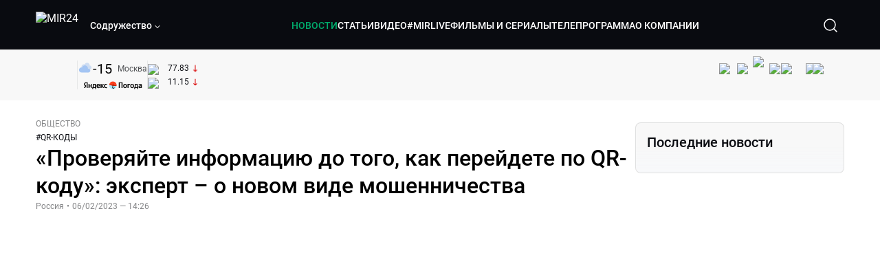

--- FILE ---
content_type: text/html; charset=utf-8
request_url: https://lite.mir24.tv/news/16540807/proveryaite-informaciyu-do-togo-kak-pereidete-po-qr-kodu-ekspert-o-novom-vide-moshennichestva
body_size: 55870
content:
<!DOCTYPE html><html lang="ru"><head><meta charSet="utf-8"/><meta http-equiv="X-UA-Compatible" content="IE=Edge"/><meta name="viewport" content="width=device-width, initial-scale=1"/><meta name="format-detection" content="telephone=no"/><link rel="icon" type="image/png" href="/favicon-96x96.png" sizes="96x96"/><link rel="icon" type="image/svg+xml" href="/favicon.svg"/><link rel="shortcut icon" href="/favicon.ico"/><link rel="apple-touch-icon" sizes="180x180" href="/apple-touch-icon.png"/><meta name="apple-mobile-web-app-title" content="Mir24TV"/><link rel="manifest" href="/site.webmanifest"/><script>window.yaContextCb = window.yaContextCb || []</script><script src="https://yandex.ru/ads/system/context.js" async=""></script><title>«Проверяйте информацию до того, как перейдете по QR-коду»: эксперт – о новом виде мошенничества</title><link rel="canonical" href="https://mir24.tv/news/16540807/proveryaite-informaciyu-do-togo-kak-pereidete-po-qr-kodu-ekspert-o-novom-vide-moshennichestva"/><meta property="og:title" content="«Проверяйте информацию до того, как перейдете по QR-коду»: эксперт – о новом виде мошенничества"/><meta name="twitter:title" content="«Проверяйте информацию до того, как перейдете по QR-коду»: эксперт – о новом виде мошенничества"/><meta property="og:type" content="website"/><meta property="og:site_name" content="МИР 24"/><meta property="og:url" content="https://mir24.tv/news/16540807/proveryaite-informaciyu-do-togo-kak-pereidete-po-qr-kodu-ekspert-o-novom-vide-moshennichestva"/><meta property="og:locale" content="ru_Ru"/><meta name="description" content="&lt;p style=&quot;margin-left:0cm; margin-right:0cm&quot;&gt;Мошенники придумали новую схему обмана: в общественных местах появилась информация о новых соцвыплатах с предложением узнать подробности, перейдя по QR-кодам.  О том, как защититься от нового вида мошенничества, читайте в нашем материале."/><meta property="og:description" content="&lt;p style=&quot;margin-left:0cm; margin-right:0cm&quot;&gt;Мошенники придумали новую схему обмана: в общественных местах появилась информация о новых соцвыплатах с предложением узнать подробности, перейдя по QR-кодам.  О том, как защититься от нового вида мошенничества, читайте в нашем материале."/><meta name="twitter:description" content="&lt;p style=&quot;margin-left:0cm; margin-right:0cm&quot;&gt;Мошенники придумали новую схему обмана: в общественных местах появилась информация о новых соцвыплатах с предложением узнать подробности, перейдя по QR-кодам.  О том, как защититься от нового вида мошенничества, читайте в нашем материале."/><meta property="og:image" content="https://images.mir24.tv/4y3d0fUeIxhORLiBAy9sROIYMNlQ3qiOuIC_9jSkeqc/q:95/w:865/h:500/c:1920:1129:nowe:76:0/rt:fill-down/czM6Ly9taXIyNC10di9tZWRpYS9BcnRpY2xlL2ltYWdlLzVmYjU2YTY2LTAzM2QtNWFhNS1iNDE0LTQzMzAzMDExOTM3Mi9jMmYxZDMzMDc1MWU2YmM3ZTQ2MzM1YmVjYWM0ZDdmNDM1NjUyNGIzZjZiYjdmMTRiZDUzOGE0NWRjNDg3ZWUwLmpwZw.jpg"/><meta property="og:image:secure_url" content="https://images.mir24.tv/4y3d0fUeIxhORLiBAy9sROIYMNlQ3qiOuIC_9jSkeqc/q:95/w:865/h:500/c:1920:1129:nowe:76:0/rt:fill-down/czM6Ly9taXIyNC10di9tZWRpYS9BcnRpY2xlL2ltYWdlLzVmYjU2YTY2LTAzM2QtNWFhNS1iNDE0LTQzMzAzMDExOTM3Mi9jMmYxZDMzMDc1MWU2YmM3ZTQ2MzM1YmVjYWM0ZDdmNDM1NjUyNGIzZjZiYjdmMTRiZDUzOGE0NWRjNDg3ZWUwLmpwZw.jpg"/><meta property="og:image:width" content="1200"/><meta property="og:image:height" content="630"/><meta property="og:image:type" content="image/jpeg"/><meta property="og:image" content="https://images.mir24.tv/4y3d0fUeIxhORLiBAy9sROIYMNlQ3qiOuIC_9jSkeqc/q:95/w:865/h:500/c:1920:1129:nowe:76:0/rt:fill-down/czM6Ly9taXIyNC10di9tZWRpYS9BcnRpY2xlL2ltYWdlLzVmYjU2YTY2LTAzM2QtNWFhNS1iNDE0LTQzMzAzMDExOTM3Mi9jMmYxZDMzMDc1MWU2YmM3ZTQ2MzM1YmVjYWM0ZDdmNDM1NjUyNGIzZjZiYjdmMTRiZDUzOGE0NWRjNDg3ZWUwLmpwZw.jpg"/><meta property="og:image:secure_url" content="https://images.mir24.tv/4y3d0fUeIxhORLiBAy9sROIYMNlQ3qiOuIC_9jSkeqc/q:95/w:865/h:500/c:1920:1129:nowe:76:0/rt:fill-down/czM6Ly9taXIyNC10di9tZWRpYS9BcnRpY2xlL2ltYWdlLzVmYjU2YTY2LTAzM2QtNWFhNS1iNDE0LTQzMzAzMDExOTM3Mi9jMmYxZDMzMDc1MWU2YmM3ZTQ2MzM1YmVjYWM0ZDdmNDM1NjUyNGIzZjZiYjdmMTRiZDUzOGE0NWRjNDg3ZWUwLmpwZw.jpg"/><meta property="og:image:width" content="300"/><meta property="og:image:height" content="300"/><meta property="og:image:type" content="image/jpeg"/><meta name="twitter:card" content="summary"/><meta property="twitter:image" content="https://images.mir24.tv/4y3d0fUeIxhORLiBAy9sROIYMNlQ3qiOuIC_9jSkeqc/q:95/w:865/h:500/c:1920:1129:nowe:76:0/rt:fill-down/czM6Ly9taXIyNC10di9tZWRpYS9BcnRpY2xlL2ltYWdlLzVmYjU2YTY2LTAzM2QtNWFhNS1iNDE0LTQzMzAzMDExOTM3Mi9jMmYxZDMzMDc1MWU2YmM3ZTQ2MzM1YmVjYWM0ZDdmNDM1NjUyNGIzZjZiYjdmMTRiZDUzOGE0NWRjNDg3ZWUwLmpwZw.jpg"/><meta property="vk:image" content="https://images.mir24.tv/4y3d0fUeIxhORLiBAy9sROIYMNlQ3qiOuIC_9jSkeqc/q:95/w:865/h:500/c:1920:1129:nowe:76:0/rt:fill-down/czM6Ly9taXIyNC10di9tZWRpYS9BcnRpY2xlL2ltYWdlLzVmYjU2YTY2LTAzM2QtNWFhNS1iNDE0LTQzMzAzMDExOTM3Mi9jMmYxZDMzMDc1MWU2YmM3ZTQ2MzM1YmVjYWM0ZDdmNDM1NjUyNGIzZjZiYjdmMTRiZDUzOGE0NWRjNDg3ZWUwLmpwZw.jpg"/><meta name="next-head-count" content="36"/><script type="application/ld+json">{"@context":"https://schema.org","@type":"WebSite","name":"МИР 24","alternateName":"Телеканал МИР","url":"https://lite.mir24.tv"}</script><script>
                window.__ANALYTICS_CONFIG__ = {
                  departmentYmId: undefined,
                  hostname: "lite.mir24.tv"
                };
              </script><link rel="preload" href="/_next/static/media/d0bc87a819730d23.p.ttf" as="font" type="font/ttf" crossorigin="anonymous"/><link rel="preload" href="/_next/static/media/9204c2aa0a88c808.p.ttf" as="font" type="font/ttf" crossorigin="anonymous"/><link rel="preload" href="/_next/static/media/c36a3fe042b96dc3.p.ttf" as="font" type="font/ttf" crossorigin="anonymous"/><link rel="preload" href="/_next/static/media/6ed32619a5671842.p.ttf" as="font" type="font/ttf" crossorigin="anonymous"/><link rel="preload" href="/_next/static/css/0ffd88f797fc8334.css" as="style"/><link rel="stylesheet" href="/_next/static/css/0ffd88f797fc8334.css" data-n-g=""/><noscript data-n-css=""></noscript><script defer="" nomodule="" src="/_next/static/chunks/polyfills-c67a75d1b6f99dc8.js"></script><script src="/_next/static/chunks/webpack-91e4d7af6dfda032.js" defer=""></script><script src="/_next/static/chunks/framework-73b8966a3c579ab0.js" defer=""></script><script src="/_next/static/chunks/main-9481aca25aefc541.js" defer=""></script><script src="/_next/static/chunks/pages/_app-5de9f66a3f1b505c.js" defer=""></script><script src="/_next/static/chunks/pages/news/%5Bid%5D/%5B%5B...slug%5D%5D-142f0c7dd868ac06.js" defer=""></script><script src="/_next/static/1gtIVTklPJleMV2oYWXjR/_buildManifest.js" defer=""></script><script src="/_next/static/1gtIVTklPJleMV2oYWXjR/_ssgManifest.js" defer=""></script><style id="__jsx-4153453739">:root{--font-main:'__myFont_b40ad6', '__myFont_Fallback_b40ad6'}</style><style id="__jsx-1336344249">#nprogress{pointer-events:none}#nprogress .bar{background:#00AB6C;position:fixed;z-index:1031;top:0;left:0;width:100%;height:2px}#nprogress .peg{display:block;position:absolute;right:0px;width:100px;height:100%;-webkit-box-shadow:0 0 10px #00AB6C,0 0 5px #00AB6C;-moz-box-shadow:0 0 10px #00AB6C,0 0 5px #00AB6C;box-shadow:0 0 10px #00AB6C,0 0 5px #00AB6C;opacity:1;-webkit-transform:rotate(3deg)translate(0px,-4px);-ms-transform:rotate(3deg)translate(0px,-4px);-moz-transform:rotate(3deg)translate(0px,-4px);-o-transform:rotate(3deg)translate(0px,-4px);transform:rotate(3deg)translate(0px,-4px)}.nprogress-custom-parent{overflow:hidden;position:relative}.nprogress-custom-parent #nprogress .bar{position:absolute}</style></head><body><div id="__next"><div class="banners_common"></div><div class="PullToRefresh_refresh__KEoCj"><div class="Toastify"></div><div class="jsx-4153453739 MainLayout_liveVideoPlayer__yNmOK"><div class="LiveVideoPlayer_LiveVideoPlayer__ColxU"><div class="LiveVideoPlayer_LiveVideoPlayer__preview__TQt4y"><img src="/img/live_preview.png" alt="on air preview"/></div></div></div><div class="SmallLiveVideoPlayer_SmallLiveVideoPlayer__3qssX"><div class="SmallLiveVideoPlayer_player__wrapper__pIM7z"><div class="SmallLiveVideoPlayer_player__Sn5a4 SmallLiveVideoPlayer_player_isVisible__JeAnG"><div class="SmallLiveVideoPlayer_player__cross__CZ5k_" role="button"><svg width="24" height="24" viewBox="0 0 24 24" fill="none" stroke="currentColor" xmlns="http://www.w3.org/2000/svg"><path d="M18 6L6 18" stroke="currentColor" stroke-width="2" stroke-linecap="round" stroke-linejoin="round"></path><path d="M6 6L18 18" stroke="currentColor" stroke-width="2" stroke-linecap="round" stroke-linejoin="round"></path></svg></div></div><div role="button" class="SmallLiveVideoPlayer_player__button__cQvP8">Прямой эфир</div></div></div><div class="PlayerModal_PlayerModal__DZ1TA"><div class="PlayerModal_PlayerModal__overlay__Iuw2J"><div class="PlayerModal_PlayerModal__cross__F2OKP"><svg width="32" height="32" viewBox="0 0 32 32" fill="none" xmlns="http://www.w3.org/2000/svg"><path d="M8 7L25 23.9706" stroke="white" stroke-width="2" stroke-linecap="round"></path><path d="M8 24L25 7.02944" stroke="white" stroke-width="2" stroke-linecap="round"></path></svg></div><div class="PlayerModal_content___n5oS"></div></div></div><div class="jsx-4153453739 "><header class="Header_header__Nzdkk Header_header_lite__QuK56"><nav><div class="Header_header__wrapper__X3KhY"><div class="Header_header__widget__J1wco"><a aria-label="Перейти на главную страницу Мир 24" href="/"><img src="https://images.mir24.tv/6H6QOcDxbmMdlLWafjexQe7xgKW5knk5ZdwXsapE9N0/czM6Ly9taXIyNC10di9tZWRpYS9TZXR0aW5nc0xvZ28vaW1hZ2UvMDE1MGViODktNjZjZi00YWJlLWI0Y2MtMjZiYTJiZTYwZWE4L2xvZ28uc3Zn.svg" class="Header_header__logo__l8XDc" alt="MIR24"/></a><div class="Header_header__departmentsDropdown___c6bd"><div class="Dropdown_dropdownContainer__meOf8"><div role="button" class="Dropdown_dropdownGroup__0PtYf DepartmentsDropdown_DepartmentsDropdown__udNrU undefined"><div class="DepartmentsDropdown_DepartmentsDropdown__title-wrap__MTAqq"><span class="DepartmentsDropdown_DepartmentsDropdown__title__nSpkn DepartmentsDropdown_DepartmentsDropdown__title-isDesktop__QSQ76">Содружество</span></div><div class="Dropdown_dropdownGroup__icon__wLGwl"><div class="DepartmentsDropdown_DepartmentsDropdown__arrowDown__fsuHN"><svg width="8px" height="8px" viewBox="0 0 16 16" fill="currentColor" xmlns="http://www.w3.org/2000/svg"><path fill="currentColor" fill-rule="evenodd" clip-rule="evenodd" d="M1.29289 4.29289C1.68342 3.90237 2.31658 3.90237 2.70711 4.29289L8 9.58579L13.2929 4.29289C13.6834 3.90237 14.3166 3.90237 14.7071 4.29289C15.0976 4.68342 15.0976 5.31658 14.7071 5.70711L8.70711 11.7071C8.31658 12.0976 7.68342 12.0976 7.29289 11.7071L1.29289 5.70711C0.902369 5.31658 0.902369 4.68342 1.29289 4.29289Z"></path></svg></div></div></div><div class="Dropdown_options__f4GOF DepartmentsDropdown_DepartmentsOptions__FxjvQ"></div></div></div></div><div class="Header_navigation__TZcb0"><nav class="HeaderNavigation_navigation__KjLdn"><div class="swiper HeaderNavigation_navigation__swiper__7lNXf"><div class="swiper-wrapper"><div class="swiper-slide"><div data-nav-page="news" class="HeaderNavigation_navigation__item__lvDUf HeaderNavigation_navigation__item_isActive__Q_WSA"><a href="/news">НОВОСТИ</a></div></div><div class="swiper-slide"><div data-nav-page="articles" class="HeaderNavigation_navigation__item__lvDUf"><a href="/articles">СТАТЬИ</a></div></div><div class="swiper-slide"><div data-nav-page="videos" class="HeaderNavigation_navigation__item__lvDUf"><a href="/videos">ВИДЕО</a></div></div><div class="swiper-slide"><div class="HeaderNavigation_navigation__item__lvDUf"><a href="/mirlive">#MIRLIVE</a></div></div><div class="swiper-slide"><div data-nav-page="films" class="HeaderNavigation_navigation__item__lvDUf"><a href="/films">ФИЛЬМЫ И СЕРИАЛЫ</a></div></div><div class="swiper-slide"><div data-nav-page="tvprogram" class="HeaderNavigation_navigation__item__lvDUf"><a href="/tvprogram">ТЕЛЕПРОГРАММА</a></div></div><div class="swiper-slide"><div data-nav-page="about" class="HeaderNavigation_navigation__item__lvDUf"><a href="/about/about_us">О КОМПАНИИ</a></div></div></div></div><div class="HeaderNavigation_navigation__shadow__BDGDg HeaderNavigation_navigation__shadow_left__AK3UQ HeaderNavigation_navigation__shadow_hidden__1jS2d"></div><div class="HeaderNavigation_navigation__shadow__BDGDg HeaderNavigation_navigation__shadow_right__0KS9s HeaderNavigation_navigation__shadow_hidden__1jS2d"></div><button class="HeaderNavigation_navigation__button__ry4h6 HeaderNavigation_navigation__button_prev__MEHc1 HeaderNavigation_navigation__button_hidden__4wDqh" type="button"><svg width="16" height="16" viewBox="0 0 16 16" fill="currentColor" xmlns="http://www.w3.org/2000/svg"><path fill="currentColor" fill-rule="evenodd" clip-rule="evenodd" d="M1.29289 4.29289C1.68342 3.90237 2.31658 3.90237 2.70711 4.29289L8 9.58579L13.2929 4.29289C13.6834 3.90237 14.3166 3.90237 14.7071 4.29289C15.0976 4.68342 15.0976 5.31658 14.7071 5.70711L8.70711 11.7071C8.31658 12.0976 7.68342 12.0976 7.29289 11.7071L1.29289 5.70711C0.902369 5.31658 0.902369 4.68342 1.29289 4.29289Z"></path></svg></button><button class="HeaderNavigation_navigation__button__ry4h6 HeaderNavigation_navigation__button_next____GWu HeaderNavigation_navigation__button_hidden__4wDqh" type="button"><svg width="16" height="16" viewBox="0 0 16 16" fill="currentColor" xmlns="http://www.w3.org/2000/svg"><path fill="currentColor" fill-rule="evenodd" clip-rule="evenodd" d="M1.29289 4.29289C1.68342 3.90237 2.31658 3.90237 2.70711 4.29289L8 9.58579L13.2929 4.29289C13.6834 3.90237 14.3166 3.90237 14.7071 4.29289C15.0976 4.68342 15.0976 5.31658 14.7071 5.70711L8.70711 11.7071C8.31658 12.0976 7.68342 12.0976 7.29289 11.7071L1.29289 5.70711C0.902369 5.31658 0.902369 4.68342 1.29289 4.29289Z"></path></svg></button></nav></div><div class="Header_header__search__GNeum"><div class="Header_liveWrap__uSR8Z"></div><div><button class="CollapsableSearchInput_close__1OaAM" aria-label="Закрыть форму поиска по сайту"><svg width="24" height="24" viewBox="0 0 24 24" fill="none" stroke="currentColor" xmlns="http://www.w3.org/2000/svg"><path d="M18 6L6 18" stroke="currentColor" stroke-width="2" stroke-linecap="round" stroke-linejoin="round"></path><path d="M6 6L18 18" stroke="currentColor" stroke-width="2" stroke-linecap="round" stroke-linejoin="round"></path></svg></button><button class="CollapsableSearchInput_search__cm01Y CollapsableSearchInput_search_isVisible__9_at2" aria-label="Открыть форму поиска по сайту"><svg width="40" height="40" viewBox="0 0 40 40" fill="none" xmlns="http://www.w3.org/2000/svg"><path d="M29 29L24.65 24.65M27 19C27 23.4183 23.4183 27 19 27C14.5817 27 11 23.4183 11 19C11 14.5817 14.5817 11 19 11C23.4183 11 27 14.5817 27 19Z" stroke="white" stroke-width="1.5" stroke-linecap="round" stroke-linejoin="round"></path></svg></button><div class="CollapsableSearchInput_CollapsableSearchInput__inputContainer__PI7dT"><input type="search" class="CollapsableSearchInput_CollapsableSearchInput__input__xmRHD" placeholder="Введите запрос" autoComplete="off" value=""/></div><div class="AutocompleteDropdown_wrap__YSnrZ CollapsableSearchInput_CollapsableSearchInput__autocompleteDropdown__du4l9"></div></div><button class="Header_burger__J39L4" aria-label="Открыкрыть мобильное меню"><div></div></button></div></div></nav></header><div class="Header_pageTitleWrap__4uZ6W"><div class="PageTitle_PageTitle__Y4Xn_"><div class="PageTitle_PageTitle__top__d6sPj PageTitle_PageTitle__top_withoutTitle__0D3ZB"><div class="PageTitle_PageTitle__top__right__uMN_1"><div class="Tags_Tags__1eE9R Tags_Tags_isHidden__MttJh"></div><ul class="Socials_socials__1E5AU"><li><a href="https://vk.com/mir24tv" target="_blank" rel="noopener noreferrer"><img alt="vk" src="https://images.mir24.tv/xzO2mXP0887pBA0yQ06cASYFsV5gA0_C6KTNFveqSIo/czM6Ly9taXIyNC10di9tZWRpYS9IZWFkZXJTb2NpYWwvaW1hZ2UvZDMxMGEzNmUtY2Q2Zi00MGE0LTk0YTUtZGYzNDM3Y2M5MjJhL3ZrLnN2Zw.svg" width="26" height="26" decoding="async" data-nimg="1" loading="lazy" style="color:transparent"/></a></li><li><a href="https://ok.ru/mir24tv" target="_blank" rel="noopener noreferrer"><img alt="ОК" src="https://images.mir24.tv/pwrd6uanUFU5N95dC5P1nGNdcsEGxsJnmuLzyn879FE/czM6Ly9taXIyNC10di9tZWRpYS9IZWFkZXJTb2NpYWwvaW1hZ2UvZmQxNjIzMWMtN2RhYS00NjZkLTgyYjUtODA1YTdlMDk3NGNjL29rLnN2Zw.svg" width="26" height="26" decoding="async" data-nimg="1" loading="lazy" style="color:transparent"/></a></li><li><a href="https://my.mail.ru/community/mir24.tv/" target="_blank" rel="noopener noreferrer"><img alt="Мой мир" src="https://images.mir24.tv/vhzv13z0F5v-6wUDURAygnDBpYogPu26hsHs7LdttG4/czM6Ly9taXIyNC10di9tZWRpYS9IZWFkZXJTb2NpYWwvaW1hZ2UvMjJiMTg3ZjQtYjI0OS00Y2JlLWIyNmMtOTY2YjUxNDc0N2VjL21tMi5zdmc.svg" width="26" height="26" decoding="async" data-nimg="1" loading="lazy" style="color:transparent"/></a></li><li><a href="https://dzen.ru/mir24tv?favid=3087" target="_blank" rel="noopener noreferrer"><img alt="Дзен" src="https://images.mir24.tv/FRZN3tn2AaLkkj82cCz0MzObbdxIKZvlBtuxR8cZcow/czM6Ly9taXIyNC10di9tZWRpYS9IZWFkZXJTb2NpYWwvaW1hZ2UvNjI4MTg5MGYtYjI3MC00YjAxLWJkZGYtZDNkYjk5ZWVjMGRiL3plbi5zdmc.svg" width="26" height="26" decoding="async" data-nimg="1" loading="lazy" style="color:transparent"/></a></li><li><a href="https://rutube.ru/channel/23901150/" target="_blank" rel="noopener noreferrer"><img alt="RuTube" src="https://images.mir24.tv/PFGMa8iKWEMHK1zGDOw7UrJEcmePoOAQiyoR3EtutKw/czM6Ly9taXIyNC10di9tZWRpYS9IZWFkZXJTb2NpYWwvaW1hZ2UvMWI3Mjc3NWMtMGI5ZC00ZDczLTkxYmQtMWQwNTU3ZjRkM2Q2L3J1dHViZS5zdmc.svg" width="26" height="26" decoding="async" data-nimg="1" loading="lazy" style="color:transparent"/></a></li><li><a href="https://max.ru/mir24tv" target="_blank" rel="noopener noreferrer"><img alt="MAX" src="https://images.mir24.tv/VTQzdl_g3-AAJ_ZjwAbL2sg-uBVSIhaPulvD_I3Z5P4/czM6Ly9taXIyNC10di9tZWRpYS9IZWFkZXJTb2NpYWwvaW1hZ2UvOTcyZGVjZGUtNWMyYi00ZDRiLThhYjEtNzRhMDA2OTI3MzVkL21heC5zdmc.svg" width="26" height="26" decoding="async" data-nimg="1" loading="lazy" style="color:transparent"/></a></li><li><a href="https://t.me/+TXi6c5FYgYB7yMKl" target="_blank" rel="noopener noreferrer"><img alt="Telegram" src="https://images.mir24.tv/NTZtohRIYpsk2-OAsh6MNhrO_3_Tag5syVlhdUjEsvw/czM6Ly9taXIyNC10di9tZWRpYS9IZWFkZXJTb2NpYWwvaW1hZ2UvZTc4NGFjMTMtZjFkNC00OWIyLTkxOWItMjFlMTIxZGY3YWU2L3RlbGVncmFtLnN2Zw.svg" width="26" height="26" decoding="async" data-nimg="1" loading="lazy" style="color:transparent"/></a></li></ul><div class="PageTitle_reverse__UXJxf"><div class="DoubleWidgetWrapper_widgets____OCO white"><div class="DoubleWidgetWrapper_widgets__widget__A4Pwv"><div class="clockWidget_empty__gdqkx"></div></div><span class="DoubleWidgetWrapper_widgets__line__GVYje"></span><div class="DoubleWidgetWrapper_widgets__widget__A4Pwv"><div class="weatherWidget_weather-widget__j_jPh"><div class="weatherWidget_weather-widget__weather__uU4S7"><img alt="weather icon" src="/img/weather_forecast/ovc.svg" width="22" height="22" decoding="async" data-nimg="1" loading="lazy" style="color:transparent"/><span class="weatherWidget_weather-widget__weather__temperature__p70wp">-15</span></div><span class="weatherWidget_weather-widget__location__GBnIp">Москва</span><img alt="yandex weather icon" src="/img/weather_forecast/logo_weather_ru_indoor.svg" width="86" height="12" decoding="async" data-nimg="1" class="weatherWidget_weather-widget__logo__06npa" loading="lazy" style="color:transparent"/></div></div><span class="DoubleWidgetWrapper_widgets__line__GVYje"></span><div class="DoubleWidgetWrapper_widgets__widget__A4Pwv"><div class="CurrencysRatesWidget_wrap__ETN3_ white"><div class="CurrencysRatesWidget_item__VbAzj"><img alt="currencyUSD" src="https://images.mir24.tv/eaJaQk0s7miZkFXycXyuMhs1QwujB2bIZLmRpOj3J4c/q:95/czM6Ly9taXIyNC10di9tZWRpYS9DdXJyZW5jeS9mbGFnLzU2OGE2ZTM0LWUwMzQtNDBmMC04NjNlLTMyZGVhZDZlZGEwNC9GbGFnX29mX3RoZV9Vbml0ZWRfU3RhdGVzLTEuc3Zn.svg" width="22" height="16" decoding="async" data-nimg="1" class="CurrencysRatesWidget_item__currencyIcon__MDSeC" loading="lazy" style="color:transparent"/><p class="CurrencysRatesWidget_item__rate__oWAAE CurrencysRatesWidget_white__2_BIr">77.83</p><svg width="18" height="10" viewBox="0 0 18 10" fill="none" xmlns="http://www.w3.org/2000/svg" class="CurrencysRatesWidget_item__changingDynamicIcon__PwahE CurrencysRatesWidget_item__changingDynamicIcon_negative__FwTAK"><path d="M17 5H1M1 5L5 1M1 5L5 9" stroke="#090B10" stroke-width="2" stroke-linecap="round" stroke-linejoin="round"></path></svg></div><div class="CurrencysRatesWidget_item__VbAzj"><img alt="currencyCNY" src="https://images.mir24.tv/V5rDIxGcYnl0_l5uHcGryHG1aiNYMBNukJKk7JTVDvk/q:95/czM6Ly9taXIyNC10di9tZWRpYS9DdXJyZW5jeS9mbGFnLzE3NThiNzFkLTM2YWEtNDliOC04YjE1LWU4NGU4MTZhNGVlZS9GbGFnX29mX3RoZV9QZW9wbGUnc19SZXB1YmxpY19vZl9DaGluYS5zdmc.svg" width="22" height="16" decoding="async" data-nimg="1" class="CurrencysRatesWidget_item__currencyIcon__MDSeC" loading="lazy" style="color:transparent"/><p class="CurrencysRatesWidget_item__rate__oWAAE CurrencysRatesWidget_white__2_BIr">11.15</p><svg width="18" height="10" viewBox="0 0 18 10" fill="none" xmlns="http://www.w3.org/2000/svg" class="CurrencysRatesWidget_item__changingDynamicIcon__PwahE CurrencysRatesWidget_item__changingDynamicIcon_negative__FwTAK"><path d="M17 5H1M1 5L5 1M1 5L5 9" stroke="#090B10" stroke-width="2" stroke-linecap="round" stroke-linejoin="round"></path></svg></div></div></div></div></div></div><div class="PageTitle_actions__4cU3m"></div></div></div></div><div class="BurgerMenu_burgerMenu__XyAa1 BurgerMenu_burgerMenu_lite__oKmWv"><div class="BurgerMenu_widgetWrap__2KJXl"><div class="DoubleWidgetWrapper_widgets____OCO black BurgerMenu_widget__1qX9k"><div class="DoubleWidgetWrapper_widgets__widget__A4Pwv"><div class="clockWidget_empty__gdqkx"></div></div><span class="DoubleWidgetWrapper_widgets__line__GVYje"></span><div class="DoubleWidgetWrapper_widgets__widget__A4Pwv"><div class="weatherWidget_weather-widget__j_jPh"><div class="weatherWidget_weather-widget__weather__uU4S7"><img alt="weather icon" src="/img/weather_forecast/ovc.svg" width="22" height="22" decoding="async" data-nimg="1" loading="lazy" style="color:transparent"/><span class="weatherWidget_weather-widget__weather__temperature__p70wp weatherWidget_black__Jo9ti">-15</span></div><span class="weatherWidget_weather-widget__location__GBnIp weatherWidget_weather-widget__location_isBlackTheme__t9DwN">Москва</span><img alt="yandex weather icon" src="/img/weather_forecast/logo_weather_ru_indoor_black.svg" width="86" height="12" decoding="async" data-nimg="1" class="weatherWidget_weather-widget__logo__06npa" loading="lazy" style="color:transparent"/></div></div><span class="DoubleWidgetWrapper_widgets__line__GVYje"></span><div class="DoubleWidgetWrapper_widgets__widget__A4Pwv"><div class="CurrencysRatesWidget_wrap__ETN3_ black"><div class="CurrencysRatesWidget_item__VbAzj"><img alt="currencyUSD" src="https://images.mir24.tv/eaJaQk0s7miZkFXycXyuMhs1QwujB2bIZLmRpOj3J4c/q:95/czM6Ly9taXIyNC10di9tZWRpYS9DdXJyZW5jeS9mbGFnLzU2OGE2ZTM0LWUwMzQtNDBmMC04NjNlLTMyZGVhZDZlZGEwNC9GbGFnX29mX3RoZV9Vbml0ZWRfU3RhdGVzLTEuc3Zn.svg" width="22" height="16" decoding="async" data-nimg="1" class="CurrencysRatesWidget_item__currencyIcon__MDSeC" loading="lazy" style="color:transparent"/><p class="CurrencysRatesWidget_item__rate__oWAAE CurrencysRatesWidget_black__yL_BC">77.83</p><svg width="18" height="10" viewBox="0 0 18 10" fill="none" xmlns="http://www.w3.org/2000/svg" class="CurrencysRatesWidget_item__changingDynamicIcon__PwahE CurrencysRatesWidget_item__changingDynamicIcon_negative__FwTAK"><path d="M17 5H1M1 5L5 1M1 5L5 9" stroke="#090B10" stroke-width="2" stroke-linecap="round" stroke-linejoin="round"></path></svg></div><div class="CurrencysRatesWidget_item__VbAzj"><img alt="currencyCNY" src="https://images.mir24.tv/V5rDIxGcYnl0_l5uHcGryHG1aiNYMBNukJKk7JTVDvk/q:95/czM6Ly9taXIyNC10di9tZWRpYS9DdXJyZW5jeS9mbGFnLzE3NThiNzFkLTM2YWEtNDliOC04YjE1LWU4NGU4MTZhNGVlZS9GbGFnX29mX3RoZV9QZW9wbGUnc19SZXB1YmxpY19vZl9DaGluYS5zdmc.svg" width="22" height="16" decoding="async" data-nimg="1" class="CurrencysRatesWidget_item__currencyIcon__MDSeC" loading="lazy" style="color:transparent"/><p class="CurrencysRatesWidget_item__rate__oWAAE CurrencysRatesWidget_black__yL_BC">11.15</p><svg width="18" height="10" viewBox="0 0 18 10" fill="none" xmlns="http://www.w3.org/2000/svg" class="CurrencysRatesWidget_item__changingDynamicIcon__PwahE CurrencysRatesWidget_item__changingDynamicIcon_negative__FwTAK"><path d="M17 5H1M1 5L5 1M1 5L5 9" stroke="#090B10" stroke-width="2" stroke-linecap="round" stroke-linejoin="round"></path></svg></div></div></div></div></div><div class="NavigationBurgerItem_NavigationBurgerItem__9XffW"><div><div class="NavigationBurgerItem_NavigationBurgerItem__item__4Tjs0"><a href="/news">НОВОСТИ</a></div><div class="NavigationBurgerItem_NavigationBurgerItem__sublinks_inner__8G4St"><ul class="NavigationBurgerItem_NavigationBurgerItem__sublinks___a35a"></ul></div></div><div><div class="NavigationBurgerItem_NavigationBurgerItem__item__4Tjs0"><a href="/articles">СТАТЬИ</a></div><div class="NavigationBurgerItem_NavigationBurgerItem__sublinks_inner__8G4St"><ul class="NavigationBurgerItem_NavigationBurgerItem__sublinks___a35a"></ul></div></div><div><div class="NavigationBurgerItem_NavigationBurgerItem__item__4Tjs0"><a href="/videos">ВИДЕО</a></div><div class="NavigationBurgerItem_NavigationBurgerItem__sublinks_inner__8G4St"><ul class="NavigationBurgerItem_NavigationBurgerItem__sublinks___a35a"></ul></div></div><div><div class="NavigationBurgerItem_NavigationBurgerItem__item__4Tjs0"><a href="/mirlive">#MIRLIVE</a></div><div class="NavigationBurgerItem_NavigationBurgerItem__sublinks_inner__8G4St"><ul class="NavigationBurgerItem_NavigationBurgerItem__sublinks___a35a"></ul></div></div><div><div class="NavigationBurgerItem_NavigationBurgerItem__item__4Tjs0"><a href="/films">ФИЛЬМЫ И СЕРИАЛЫ</a></div><div class="NavigationBurgerItem_NavigationBurgerItem__sublinks_inner__8G4St"><ul class="NavigationBurgerItem_NavigationBurgerItem__sublinks___a35a"></ul></div></div><div><div class="NavigationBurgerItem_NavigationBurgerItem__item__4Tjs0"><a href="/tvprogram">ТЕЛЕПРОГРАММА</a></div><div class="NavigationBurgerItem_NavigationBurgerItem__sublinks_inner__8G4St"><ul class="NavigationBurgerItem_NavigationBurgerItem__sublinks___a35a"></ul></div></div><div><div class="NavigationBurgerItem_NavigationBurgerItem__item__4Tjs0"><a href="/about">О КОМПАНИИ</a><div role="button"><svg width="16" height="16" viewBox="0 0 16 16" fill="currentColor" xmlns="http://www.w3.org/2000/svg"><path fill="currentColor" fill-rule="evenodd" clip-rule="evenodd" d="M1.29289 4.29289C1.68342 3.90237 2.31658 3.90237 2.70711 4.29289L8 9.58579L13.2929 4.29289C13.6834 3.90237 14.3166 3.90237 14.7071 4.29289C15.0976 4.68342 15.0976 5.31658 14.7071 5.70711L8.70711 11.7071C8.31658 12.0976 7.68342 12.0976 7.29289 11.7071L1.29289 5.70711C0.902369 5.31658 0.902369 4.68342 1.29289 4.29289Z"></path></svg></div></div><div class="NavigationBurgerItem_NavigationBurgerItem__sublinks_inner__8G4St"><ul class="NavigationBurgerItem_NavigationBurgerItem__sublinks___a35a"><li><a href="/news/[id]/about_us">О НАС</a></li><li><a href="/news/[id]/history">ИСТОРИЯ</a></li><li><a href="/news/[id]/management">РУКОВОДСТВО</a></li><li><a href="/news/[id]/news">НОВОСТИ</a></li><li><a href="/news/[id]/press_about_us">ПРЕССА О НАС</a></li><li><a href="/news/[id]/career">КАРЬЕРА</a></li><li><a href="/news/[id]/advertising">РЕКЛАМА</a></li><li><a href="/news/[id]/feedback">ОБРАТНАЯ СВЯЗЬ</a></li></ul></div></div><div class="NavigationBurgerItem_NavigationBurgerItem__item__4Tjs0"><a href="/live">Прямой эфир</a></div></div><ul class="TagsBlock_TagsBlock__YYKOB"><a href="/tag-news/protesty-v-irane">#<!-- -->ПРОТЕСТЫ В ИРАНЕ</a><a href="/tag-news/spor-vokrug-grenlandii">#<!-- -->СПОР ВОКРУГ ГРЕНЛАНДИИ</a><a href="/tag-news/pogogda">#<!-- -->ПОГОДА В МИРЕ</a></ul><div class="BurgerMenu_burgerMenu__socialBlock__NRNBq"><ul class="SocialMedia_SocialMedia__networksList__tQ2nQ"><li class="SocialMedia_SocialMedia__networksItem__TdIxj"><a target="_blank" aria-label="Перейти на страницу  vk" href="https://vk.com/mir24tv"><img src="https://images.mir24.tv/yJ9sEjFAwzivI3bx_LH4uVDjvyQn3awukdkwEktSC1o/czM6Ly9taXIyNC10di9tZWRpYS9Gb290ZXJTb2NpYWwvaW1hZ2UvZmM0OWY0OTEtNWRiMy00OGM0LTk4YjEtMDY0MTEyNTNlMmI1L3ZrLnN2Zw.svg" alt="vk"/></a></li><li class="SocialMedia_SocialMedia__networksItem__TdIxj"><a target="_blank" aria-label="Перейти на страницу  MAX" href="https://max.ru/mir24tv"><img src="https://images.mir24.tv/AB5NI9UswZBwAAQj0A0KU-h2ZI9Ur83WDLisu8eMvt0/czM6Ly9taXIyNC10di9tZWRpYS9Gb290ZXJTb2NpYWwvaW1hZ2UvYjU2NTg1NjktMDk0My00YTE1LWEwNzktOTFkOGQ1MDk0OTIzL21heC5zdmc.svg" alt="MAX"/></a></li><li class="SocialMedia_SocialMedia__networksItem__TdIxj"><a target="_blank" aria-label="Перейти на страницу  ОК" href="https://ok.ru/mir24tv"><img src="https://images.mir24.tv/1DkqBfA22JxFrne75JuaSAcspPkA1KLynDFr30bdzZk/czM6Ly9taXIyNC10di9tZWRpYS9Gb290ZXJTb2NpYWwvaW1hZ2UvNmQ4MDIxOTUtNDg1ZS00OWNiLWEzOTEtMmU2YzU1NTJlZDZkL29rLnN2Zw.svg" alt="ОК"/></a></li><li class="SocialMedia_SocialMedia__networksItem__TdIxj"><a target="_blank" aria-label="Перейти на страницу  Мой мир" href="https://my.mail.ru/community/mir24.tv/"><img src="https://images.mir24.tv/tYuIi02qsWglOXVqa-JSGlBSXLiNca3L8DBiz_Kf7Nc/czM6Ly9taXIyNC10di9tZWRpYS9Gb290ZXJTb2NpYWwvaW1hZ2UvY2U4Y2U1YjgtMjJlMC00MmI4LWI0M2EtN2YzZDFmYTQzZGYwL21tMi5zdmc.svg" alt="Мой мир"/></a></li><li class="SocialMedia_SocialMedia__networksItem__TdIxj"><a target="_blank" aria-label="Перейти на страницу  Дзен" href="https://dzen.ru/mir24tv?favid=3087"><img src="https://images.mir24.tv/oUJfq1yxezs5u3zz6hq_mCzmRfIoiFpcR99zLe4mAuA/czM6Ly9taXIyNC10di9tZWRpYS9Gb290ZXJTb2NpYWwvaW1hZ2UvNmYyOGEyOWEtZTIzZC00MTcxLTgxOWUtYTAxNTMxZWE3MDQ0L3plbi5zdmc.svg" alt="Дзен"/></a></li><li class="SocialMedia_SocialMedia__networksItem__TdIxj"><a target="_blank" aria-label="Перейти на страницу  RuTube" href="https://rutube.ru/channel/23901150/"><img src="https://images.mir24.tv/k6ywLcUoizImoOBmMPu4eAwvBAfU9ax1M-sad05QBsA/czM6Ly9taXIyNC10di9tZWRpYS9Gb290ZXJTb2NpYWwvaW1hZ2UvMzk3M2M3NzEtOWY4Yy00YjljLWFhMmMtYzY4ZTI4NmQwODNlL3J1dHViZS5zdmc.svg" alt="RuTube"/></a></li><li class="SocialMedia_SocialMedia__networksItem__TdIxj"><a target="_blank" aria-label="Перейти на страницу  Telegram" href="https://t.me/+TXi6c5FYgYB7yMKl"><img src="https://images.mir24.tv/mOB473oGwDGwveY8W5nYeoHqynM6VC5-O6Kgrm7G_SI/czM6Ly9taXIyNC10di9tZWRpYS9Gb290ZXJTb2NpYWwvaW1hZ2UvMzEyNTg3ZTYtZDEwMC00YzdkLWI3NTEtNmEyYjBmNWI4ZmYwL3RlbGVncmFtLnN2Zw.svg" alt="Telegram"/></a></li></ul><ul class="Apps_Apps__appList__5rDYm"><li class="Apps_Apps__appItem__0mPDD"><a target="_blank" aria-label="Перейти на страницу  Google Play" href="/"><img src="https://images.mir24.tv/DagfOEcN7kkMyrz01yUtgPu1Y0DWJ45-6eXZPm9vol0/czM6Ly9taXIyNC10di9tZWRpYS9Gb290ZXJNb2JpbGUvaW1hZ2UvNmFiYTRkODktZDNjYS00Nzg4LTllODYtZTdmNWUwYzg5NWI1L2dvb2dsZV9wbGF5LnN2Zw.svg" alt="Google Play"/></a></li><li class="Apps_Apps__appItem__0mPDD"><a target="_blank" aria-label="Перейти на страницу  APP Store" href="/"><img src="https://images.mir24.tv/rSipqHTEEzINO_PEDe--DMCitpKBt7kqnfggcTHIszw/czM6Ly9taXIyNC10di9tZWRpYS9Gb290ZXJNb2JpbGUvaW1hZ2UvNjYyYjAwODUtMTU4NC00ZDIzLTlkYTMtODJiOWJlOTg3MWI1L2FwcF9zdG9yZS5zdmc.svg" alt="APP Store"/></a></li></ul></div><div class="BurgerMenu_filials__S53Fb"><div class="Dropdown_dropdownContainer__meOf8"><div role="button" class="Dropdown_dropdownGroup__0PtYf DepartmentsDropdown_DepartmentsDropdown__udNrU DepartmentsDropdown_DepartmentsDropdown_black__DARWZ"><div class="DepartmentsDropdown_DepartmentsDropdown__title-wrap__MTAqq"><span class="DepartmentsDropdown_DepartmentsDropdown__title__nSpkn">Содружество</span></div><div class="Dropdown_dropdownGroup__icon__wLGwl"></div></div><div class="Dropdown_options__f4GOF DepartmentsDropdown_DepartmentsOptions__FxjvQ Dropdown_options_isRelative__aVkOZ"></div></div></div></div><div role="button" class="BurgerMenu_burgerMenu__overlay__h8nsw"></div><main class="jsx-4153453739 "><div><div class="News_OneNewsPage__9_PvL"><div class="mainSection_MainSectionWrap__07_cK"><div class="mainSection_MainSection__qgkYv"><div class="mainSection_news__SpJI4"><div class="mainSection_news__body__K5MQF"><div class="mainSection_sectionTop__xmcgM mainSection_sectionTop_container__GY7sf"><span class="mainSection_news__category__gESta">ОБЩЕСТВО</span><ul class="mainSection_news__tags__W7jEy"><li class="mainSection_news__tags__tag__vsztb"><a href="/tag-news/qr-kody">#<!-- -->QR-КОДЫ</a></li></ul><h1 class="mainSection_news__title__BVU_H">«Проверяйте информацию до того, как перейдете по QR-коду»: эксперт – о новом виде мошенничества</h1><div class="mainSection_news__subTitle__K0U4D"><span><a class="mainSection_news__subTitle__geoTag__Q1SO8" href="/geoTag-news/rossiya"><span>Россия</span></a></span> <span class="mainSection_news__subTitle__dot__Z_0Ko">•</span><span>06/02/2023 — 14:26</span></div></div><div class="mainSection_swiperWrap__7esA4"><div class="mainSection_shareTop__dsygk"><div class="InfoRowSocials_one-news__r1Kmm"><div><div class="InfoRowSocials_info-row-share__value__urRN1 InfoRowSocials_one-news-icons__m7Zld"><div role="button" class="InfoRowSocials_info-row-share__social-icon__wrapper___YxRC"><a href="https://t.me/share/url?url=https://mir24.tv/news/16540807/proveryaite-informaciyu-do-togo-kak-pereidete-po-qr-kodu-ekspert-o-novom-vide-moshennichestva" target="_blank" rel="noreferrer" aria-label="Перейти в  telegram"><svg width="40" height="40" viewBox="0 0 40 40" fill="none" xmlns="http://www.w3.org/2000/svg" class="InfoRowSocials_info-row-share__social-icon__H3XJK"><path d="M4 19.36C4 12.1193 4 8.49867 6.24933 6.24933C8.49867 4 12.12 4 19.36 4H20.64C27.8807 4 31.5013 4 33.7507 6.24933C36 8.49867 36 12.12 36 19.36V20.64C36 27.8807 36 31.5013 33.7507 33.7507C31.5013 36 27.88 36 20.64 36H19.36C12.1193 36 8.49867 36 6.24933 33.7507C4 31.5013 4 27.88 4 20.64L4 19.36Z" fill="#34AADF"></path><path d="M11.1035 19.5325C11.1035 19.5325 19.0645 16.2398 21.8255 15.0803C22.8839 14.6165 26.4733 13.1324 26.4733 13.1324C26.4733 13.1324 28.1299 12.4832 27.9918 14.06C27.9458 14.7093 27.5777 16.9818 27.2095 19.4398C26.6573 22.9181 26.0591 26.7211 26.0591 26.7211C26.0591 26.7211 25.9671 27.7878 25.1848 27.9733C24.4025 28.1588 23.114 27.324 22.8839 27.1385C22.6998 26.9994 19.4326 24.9123 18.2362 23.892C17.9141 23.6138 17.5459 23.0573 18.2822 22.408C19.9388 20.8775 21.9175 18.976 23.114 17.7702C23.6662 17.2137 24.2184 15.9151 21.9175 17.4919C18.6504 19.7644 15.4292 21.8978 15.4292 21.8978C15.4292 21.8978 14.6929 22.3616 13.3124 21.9442C11.9318 21.5268 10.3212 20.9703 10.3212 20.9703C10.3212 20.9703 9.21686 20.2746 11.1035 19.5325Z" fill="white"></path></svg></a></div><div role="button" class="InfoRowSocials_info-row-share__social-icon__wrapper___YxRC"><a href="https://api.whatsapp.com/send?text=«Проверяйте информацию до того, как перейдете по QR-коду»: эксперт – о новом виде мошенничества%20https://mir24.tv/news/16540807/proveryaite-informaciyu-do-togo-kak-pereidete-po-qr-kodu-ekspert-o-novom-vide-moshennichestva" target="_blank" rel="noreferrer" aria-label="Перейти в  whatsapp"><svg width="40" height="40" viewBox="0 0 40 40" fill="none" xmlns="http://www.w3.org/2000/svg" class="InfoRowSocials_info-row-share__social-icon__H3XJK"><path d="M4 19.36C4 12.1193 4 8.49867 6.24933 6.24933C8.49867 4 12.12 4 19.36 4H20.64C27.8807 4 31.5013 4 33.7507 6.24933C36 8.49867 36 12.12 36 19.36V20.64C36 27.8807 36 31.5013 33.7507 33.7507C31.5013 36 27.88 36 20.64 36H19.36C12.1193 36 8.49867 36 6.24933 33.7507C4 31.5013 4 27.88 4 20.64L4 19.36Z" fill="#44D84F"></path><g clip-path="url(#clip0_9926_168922)"><path fill-rule="evenodd" clip-rule="evenodd" d="M27.94 12.0518C25.966 10.0849 23.3409 9.00111 20.544 9C14.7812 9 10.0909 13.6678 10.0886 19.4053C10.0879 21.2393 10.5693 23.0296 11.4842 24.6076L10.001 30L15.5435 28.553C17.0706 29.382 18.79 29.8188 20.5398 29.8196H20.5441C26.3064 29.8196 30.997 25.1512 30.9994 19.4136C31.0005 16.6331 29.914 14.0187 27.94 12.0518ZM20.5441 28.062H20.5406C18.9813 28.0614 17.4518 27.6445 16.1176 26.8565L15.8003 26.669L12.5113 27.5277L13.3892 24.3361L13.1826 24.0089C12.3127 22.6318 11.8532 21.0402 11.8539 19.406C11.8558 14.6372 15.7542 10.7575 20.5476 10.7575C22.8687 10.7584 25.0506 11.6592 26.6913 13.294C28.332 14.9288 29.235 17.1019 29.2341 19.4129C29.2321 24.1821 25.3338 28.062 20.5441 28.062ZM25.3108 21.5844C25.0495 21.4543 23.7652 20.8252 23.5257 20.7384C23.2862 20.6517 23.1121 20.6083 22.9379 20.8686C22.7638 21.1289 22.2631 21.7146 22.1107 21.8881C21.9583 22.0616 21.8059 22.0833 21.5447 21.9532C21.2834 21.823 20.4417 21.5485 19.4438 20.6626C18.6673 19.9733 18.1429 19.1217 17.9905 18.8614C17.8381 18.6011 17.9743 18.4604 18.1051 18.3308C18.2226 18.2143 18.3663 18.0271 18.497 17.8752C18.6276 17.7234 18.6711 17.615 18.7582 17.4415C18.8453 17.2679 18.8017 17.1161 18.7364 16.9859C18.6711 16.8558 18.1487 15.576 17.9309 15.0554C17.7189 14.5484 17.5035 14.617 17.3432 14.609C17.1909 14.6015 17.0166 14.5999 16.8425 14.5999C16.6683 14.5999 16.3853 14.665 16.1458 14.9252C15.9064 15.1856 15.2315 15.8146 15.2315 17.0944C15.2315 18.3742 16.1676 19.6105 16.2982 19.7841C16.4288 19.9576 18.1404 22.5839 20.761 23.7102C21.3843 23.978 21.8709 24.138 22.2503 24.2579C22.8761 24.4557 23.4456 24.4278 23.8958 24.3609C24.3977 24.2862 25.4414 23.7319 25.6591 23.1245C25.8768 22.5171 25.8768 21.9966 25.8115 21.8881C25.7462 21.7797 25.572 21.7146 25.3108 21.5844Z" fill="white"></path></g><defs><clipPath id="clip0_9926_168922"><rect width="21" height="21" fill="white" transform="translate(10 9)"></rect></clipPath></defs></svg></a></div><div role="button" class="InfoRowSocials_info-row-share__social-icon__wrapper___YxRC"><a href="viber://forward?text=«Проверяйте информацию до того, как перейдете по QR-коду»: эксперт – о новом виде мошенничества%20https://mir24.tv/news/16540807/proveryaite-informaciyu-do-togo-kak-pereidete-po-qr-kodu-ekspert-o-novom-vide-moshennichestva" target="_blank" rel="noreferrer" aria-label="Перейти в  viber"><svg width="40" height="40" viewBox="0 0 40 40" fill="none" xmlns="http://www.w3.org/2000/svg" class="InfoRowSocials_info-row-share__social-icon__H3XJK"><path d="M4 19.36C4 12.1193 4 8.49867 6.24933 6.24933C8.49867 4 12.12 4 19.36 4H20.64C27.8807 4 31.5013 4 33.7507 6.24933C36 8.49867 36 12.12 36 19.36V20.64C36 27.8807 36 31.5013 33.7507 33.7507C31.5013 36 27.88 36 20.64 36H19.36C12.1193 36 8.49867 36 6.24933 33.7507C4 31.5013 4 27.88 4 20.64L4 19.36Z" fill="#7C529E"></path><path d="M24.7671 28C26.0156 28 27.4723 26.8428 27.8884 25.6856C28.3046 24.5965 27.4723 24.12 26.7786 23.5755C26.2931 23.167 25.7382 22.8267 25.2526 22.4863C24.2122 21.7376 23.2411 21.7376 22.4781 22.8948C22.0619 23.5755 21.4377 23.5755 20.8134 23.3032C19.0793 22.4863 17.6921 21.3292 16.8597 19.5593C16.5129 18.8106 16.5129 18.0618 17.3453 17.5172C17.7615 17.245 18.247 16.9046 18.1776 16.2239C18.1083 15.4071 16.0967 12.6162 15.2644 12.3439C14.9176 12.2078 14.5708 12.2078 14.2239 12.3439C12.3511 12.9566 11.5188 14.5222 12.2818 16.292C14.5014 21.7376 18.5244 25.4814 23.9347 27.7958C24.2816 27.9319 24.6284 27.9319 24.7671 28ZM20.7441 12.0036C20.4666 12.0716 19.8423 11.7994 19.8423 12.412C19.8423 12.8204 20.3279 12.7523 20.6747 12.8204C24.6284 13.433 26.5012 15.2709 26.9867 19.219C27.0561 19.5593 26.9174 20.1039 27.4029 20.172C27.9578 20.172 27.8191 19.6274 27.8191 19.2871C27.8884 15.5432 24.559 12.1397 20.7441 12.0036Z" fill="white"></path><path d="M25.8769 18.6063C25.8075 18.8786 26.0156 19.3551 25.5301 19.4231C24.9058 19.4912 25.0446 18.9466 24.9752 18.6063C24.559 16.2239 23.7267 15.3389 21.2296 14.7944C20.8828 14.7263 20.3279 14.7944 20.3972 14.2498C20.4666 13.7053 21.0215 13.9095 21.3683 13.9775C23.8654 14.2498 25.8769 16.2919 25.8769 18.6063Z" fill="white"></path><path d="M24.0043 18.198C24.0043 18.4702 24.0043 18.8106 23.5881 18.8787C23.3107 18.8787 23.1719 18.6745 23.1026 18.4022C23.0332 17.3811 22.4783 16.8366 21.4379 16.7004C21.1604 16.6324 20.8136 16.5643 20.9523 16.1559C21.0217 15.8836 21.2991 15.8836 21.5766 15.8836C22.7558 15.8155 24.0043 17.0408 24.0043 18.198Z" fill="white"></path></svg></a></div><div role="button" class="InfoRowSocials_info-row-share__social-icon__wrapper___YxRC"><a href="https://vk.com/share.php?url=https://mir24.tv/news/16540807/proveryaite-informaciyu-do-togo-kak-pereidete-po-qr-kodu-ekspert-o-novom-vide-moshennichestva" target="_blank" rel="noreferrer" aria-label="Перейти в  vk"><svg width="40" height="40" viewBox="0 0 40 40" fill="none" xmlns="http://www.w3.org/2000/svg" class="InfoRowSocials_info-row-share__social-icon__H3XJK"><path d="M4 19.36C4 12.1193 4 8.49867 6.24933 6.24933C8.49867 4 12.12 4 19.36 4H20.64C27.8807 4 31.5013 4 33.7507 6.24933C36 8.49867 36 12.12 36 19.36V20.64C36 27.8807 36 31.5013 33.7507 33.7507C31.5013 36 27.88 36 20.64 36H19.36C12.1193 36 8.49867 36 6.24933 33.7507C4 31.5013 4 27.88 4 20.64L4 19.36Z" fill="#0077FF"></path><path d="M20.9825 27C13.466 27 9.17864 22.1201 9 14H12.7651C12.8888 19.96 15.6646 22.4845 17.8632 23.005V14H21.4085V19.1401C23.5796 18.9189 25.8607 16.5766 26.6302 14H30.1755C29.5846 17.1752 27.1112 19.5175 25.3523 20.4805C27.1112 21.2613 29.9282 23.3043 31 27H27.0974C26.2592 24.5275 24.1705 22.6146 21.4085 22.3544V27H20.9825Z" fill="white"></path></svg></a></div><div role="button" class="InfoRowSocials_info-row-share__social-icon__wrapper___YxRC"><a href="https://connect.ok.ru/dk?st.cmd=WidgetSharePreview&amp;st.shareUrl=https://mir24.tv/news/16540807/proveryaite-informaciyu-do-togo-kak-pereidete-po-qr-kodu-ekspert-o-novom-vide-moshennichestva" target="_blank" rel="noreferrer" aria-label="Перейти в  odnoklassniki"><svg width="40" height="40" viewBox="0 0 40 40" fill="none" xmlns="http://www.w3.org/2000/svg" class="InfoRowSocials_info-row-share__social-icon__H3XJK"><path d="M4 19.36C4 12.1193 4 8.49867 6.24933 6.24933C8.49867 4 12.12 4 19.36 4H20.64C27.8807 4 31.5013 4 33.7507 6.24933C36 8.49867 36 12.12 36 19.36V20.64C36 27.8807 36 31.5013 33.7507 33.7507C31.5013 36 27.88 36 20.64 36H19.36C12.1193 36 8.49867 36 6.24933 33.7507C4 31.5013 4 27.88 4 20.64L4 19.36Z" fill="#EB722E"></path><path d="M19.9999 13.0251C21.2207 13.0251 22.2137 13.9837 22.2137 15.1622C22.2137 16.3398 21.2204 17.2984 19.9999 17.2984C18.7798 17.2984 17.7865 16.3398 17.7865 15.1622C17.7863 13.9835 18.7801 13.0251 19.9999 13.0251ZM19.9999 20.322C22.9487 20.322 25.3469 18.0077 25.3469 15.1622C25.3469 12.3153 22.949 10 19.9999 10C17.0512 10 14.6528 12.3155 14.6528 15.1622C14.6528 18.0077 17.0512 20.322 19.9999 20.322ZM22.163 24.5323C23.263 24.2905 24.3127 23.8709 25.2678 23.2913C25.6194 23.0777 25.8687 22.7381 25.9609 22.3471C26.0531 21.9561 25.9807 21.5457 25.7594 21.2063C25.65 21.038 25.5073 20.8923 25.3395 20.7773C25.1717 20.6624 24.9821 20.5805 24.7815 20.5363C24.5808 20.4922 24.3732 20.4866 24.1703 20.52C23.9675 20.5534 23.7735 20.6251 23.5993 20.7309C21.4088 22.0604 18.5894 22.0594 16.4006 20.7309C16.2265 20.625 16.0325 20.5534 15.8297 20.52C15.6269 20.4865 15.4192 20.4921 15.2186 20.5362C15.018 20.5804 14.8284 20.6623 14.6606 20.7773C14.4928 20.8922 14.3501 21.038 14.2408 21.2063C14.0195 21.5456 13.9469 21.9559 14.039 22.3469C14.131 22.7379 14.3802 23.0776 14.7317 23.2913C15.6867 23.8707 16.7362 24.2902 17.8359 24.5323L14.8468 27.4183C14.5531 27.702 14.3881 28.0867 14.3882 28.4878C14.3883 28.8888 14.5534 29.2735 14.8472 29.5571C15.1411 29.8406 15.5396 29.9999 15.9551 29.9998C16.3705 29.9997 16.769 29.8403 17.0627 29.5567L19.9993 26.7213L22.9377 29.5569C23.083 29.6974 23.2556 29.8088 23.4455 29.8848C23.6355 29.9609 23.8391 30 24.0447 30C24.2503 30 24.4539 29.9609 24.6438 29.8848C24.8338 29.8088 25.0063 29.6974 25.1516 29.5569C25.2973 29.4167 25.4129 29.2501 25.4918 29.0666C25.5707 28.8832 25.6113 28.6865 25.6113 28.4879C25.6113 28.2892 25.5707 28.0926 25.4918 27.9091C25.4129 27.7257 25.2973 27.559 25.1516 27.4188L22.163 24.5323Z" fill="white"></path></svg></a></div></div></div></div></div><div class="mainSection_news__image__container__MXtvc"><div class="mainSection_news__image__tkN2u"><div class="swiper"><div class="swiper-wrapper"><div class="swiper-slide"><div class="mainSection_news__image__swiperSlide__2RI99"><picture><source type="image/webp" media="(min-width: 1113px)" srcSet="[data-uri], [data-uri] 2x"/><source media="(min-width: 1113px)" srcSet="[data-uri], [data-uri] 2x"/><source type="image/webp" media="(min-width: 501px)" srcSet="[data-uri], [data-uri] 2x"/><source media="(min-width: 501px)" srcSet="[data-uri], [data-uri] 2x"/><source type="image/webp" media="(max-width: 500px)" srcSet="[data-uri], [data-uri] 2x"/><source media="(max-width: 500px)" srcSet="[data-uri], [data-uri] 2x"/><img class="image" src="[data-uri]" srcSet="[data-uri] 2x" crossorigin="" alt="«Проверяйте информацию до того, как перейдете по QR-коду»: эксперт – о новом виде мошенничества" title="«Проверяйте информацию до того, как перейдете по QR-коду»: эксперт – о новом виде мошенничества" style="filter:none"/></picture><div class="mainSection_news__image__subImage__F_6qr"><span>Фото:<!-- --> <a class="mainSection_news__image__subImage__copyright__gnR6Y" href="https://mir24.tv/">МТРК «Мир»</a>/<!-- --> <span class="mainSection_news__image__subImage__copyright__gnR6Y">Марина Дыкун</span></span></div></div></div><div class="swiper-slide"><div class="mainSection_news__image__swiperSlide__2RI99"><picture><source type="image/webp" media="(min-width: 1113px)" srcSet="[data-uri], [data-uri] 2x"/><source media="(min-width: 1113px)" srcSet="[data-uri], [data-uri] 2x"/><source type="image/webp" media="(min-width: 501px)" srcSet="[data-uri], [data-uri] 2x"/><source media="(min-width: 501px)" srcSet="[data-uri], [data-uri] 2x"/><source type="image/webp" media="(max-width: 500px)" srcSet="[data-uri], [data-uri] 2x"/><source media="(max-width: 500px)" srcSet="[data-uri], [data-uri] 2x"/><img class="image" src="[data-uri]" srcSet="[data-uri] 2x" crossorigin="" alt="«Проверяйте информацию до того, как перейдете по QR-коду»: эксперт – о новом виде мошенничества" title="«Проверяйте информацию до того, как перейдете по QR-коду»: эксперт – о новом виде мошенничества" style="filter:none"/></picture><div class="mainSection_news__image__subImage__F_6qr"><span>Фото:<!-- --> <a class="mainSection_news__image__subImage__copyright__gnR6Y" href="https://mir24.tv/">МТРК «Мир»</a>/<!-- --> <span class="mainSection_news__image__subImage__copyright__gnR6Y">Марина Дыкун</span></span></div></div></div><div class="swiper-slide"><div class="mainSection_news__image__swiperSlide__2RI99"><picture><source type="image/webp" media="(min-width: 1113px)" srcSet="[data-uri], [data-uri] 2x"/><source media="(min-width: 1113px)" srcSet="[data-uri], [data-uri] 2x"/><source type="image/webp" media="(min-width: 501px)" srcSet="[data-uri], [data-uri] 2x"/><source media="(min-width: 501px)" srcSet="[data-uri], [data-uri] 2x"/><source type="image/webp" media="(max-width: 500px)" srcSet="[data-uri], [data-uri] 2x"/><source media="(max-width: 500px)" srcSet="[data-uri], [data-uri] 2x"/><img class="image" src="[data-uri]" srcSet="[data-uri] 2x" crossorigin="" alt="«Проверяйте информацию до того, как перейдете по QR-коду»: эксперт – о новом виде мошенничества" title="«Проверяйте информацию до того, как перейдете по QR-коду»: эксперт – о новом виде мошенничества" style="filter:none"/></picture><div class="mainSection_news__image__subImage__F_6qr"><span>Фото:<!-- --> <a class="mainSection_news__image__subImage__copyright__gnR6Y" href="https://mir24.tv/">МТРК «Мир»</a>/<!-- --> <span class="mainSection_news__image__subImage__copyright__gnR6Y">Марина Дыкун</span></span></div></div></div></div></div></div></div></div><div class="mainSection_contentWrap__wxkS6"><div class="mainSection_news__content__OHN5I"><p style="margin-left:0cm;margin-right:0cm"><b>Мошенники придумали новую схему обмана: в общественных местах появилась информация о новых соцвыплатах с предложением узнать подробности, перейдя по QR-кодам. О том, как защититься от нового вида мошенничества, читайте в нашем материале. </b></p>  <p style="margin-left:0cm;margin-right:0cm">«Появление вариантов мошенничества с QR-кодом – это одно из последних веяний, когда люди, привлеченные заманчиво представленной информацией, переходят по ссылке, и им кажется, что информация правдивая и ей стоит доверять. После пандемии и распространения QR-кодов для пропусков, получения информации о переболевших и вакцинировавшихся, население стало знакомо с технологией и доверяет как уже известной», – рассказал в интервью MIR24.TV<b> заведующий кафедрой ипотечного жилищного кредитования и финансовых инструментов рынка недвижимости Финансового университета Александр Цыганов</b>.</p>  <div class="Blockquote_wrap__XOi3v mainSection_news__content__blockquote___Zqub clearfix"><div class="Blockquote_content__fcYJI"><div class="Blockquote_content__quote__H_ucy"></div><div class="Blockquote_content__blockquote__5TQQ9"> <!-- -->Конечно, чаще всего речь не идет о больших билбордах на основных шоссе, но увидеть небольшой плакат с информацией и QR-кодом в автобусе или метро вполне реально, отмечает эксперт. «Главное, при переходе на сайт надо понимать, что не стоит делиться персональными данными и сведениями о доходах при получении предложения о льготах или компенсациях, обмене валюты, повышенных процентных ставках и т.п. Стоит вначале удостовериться в качестве информации и надежности ее поставщика. И, конечно, нужно понимать, что сейчас личные данные не запрашивают у каждого встречного», – говорит Цыганов.<!-- --> </div></div></div>  <p style="margin-left:0cm;margin-right:0cm">Желание мошенников получить доступ к средствам граждан побуждает их придумывать все новые способы социальной инженерии, предупреждает эксперт. «Основа мошеннического подхода – завладеть вниманием, смутить, испугать, заставить волноваться и одновременно войти в доверие. Делается это для того, чтобы получить доступ к счету жертвы. Задача минимум для мошенника – уточнить информацию о телефоне, счете, банковской карте, что может быть использовано в дальнейшем, когда человек уже забыл о разговоре», – объясняет эксперт.</p>  <div class="Blockquote_wrap__XOi3v mainSection_news__content__blockquote___Zqub clearfix"><div class="Blockquote_content__fcYJI"><div class="Blockquote_content__quote__H_ucy"></div><div class="Blockquote_content__blockquote__5TQQ9"> <!-- -->«При любом столкновении с мошенниками главное – быть спокойным и не совершать необдуманных поступков, – говорит Александр Цыганов. – В частности, не переходить по QR-коду, не проверив наличие такой компании или организации, самой льготы или компенсации, финансовой услуги. В конечном счете, если есть смартфон для считывания QR-кода, то всегда можно поискать информацию, прежде чем вы пройдете по ссылке».<!-- --> </div></div></div>  <p style="margin-left:0cm;margin-right:0cm">Для защиты от злоумышленников ЦБ РФ готовится внедрить двухдневный «период охлаждения», в течение которого подозрительные переводы будут приостановлены. Если банк не выполнит необходимых процедур по защите клиента, он должен будет вернуть всю похищенную сумму в течение 30 дней. По словам начальника управления технологических решений «ЕАЕ-Консалт» Ильи Кадышева, решение, позволяющее централизованно противодействовать мошенничеству в области банковских карт и платежей, назрело давно. Учитывая популярность данного вида «заработка» в сопредельных России странах и территориях, не подпадающих под юрисдикцию УК РФ, инициатива ЦБ РФ представляется комплексным и действенным решением, которое позволит гражданам, в первую очередь наименее защищенным от напора жуликов, вернуть похищенные средства в полном объеме.</p></div></div></div></div><div class="mainSection_side__7wpyk"><div class="SidebarWidgets_wrap__5Acy8 mainSection_side__widgets__Ej4AO"><div class="SidebarWidgets_widgets__Rxl3f SidebarWidgets_widgets__wrap__qz3K6"><div class=""><div class="SwiperWidget_wrapper__Rb8DM"><div class="SwiperWidget_container__9ZeRQ"><div class="SwiperWidget_container__title__EPERQ"><h4><div class="LatestNews_title__fyVIZ"><a href="/news/list/all">Последние новости</a></div></h4><div class="SwiperWidget_container__btn_tablet__D9j7O SwiperWidget_container__btn_tablet_isBlack__sQRvO"></div></div><ul class="SwiperWidget_swiper__tOun_"></ul><div class="SwiperWidget_swiper__blurBlock__O_Ug_"></div></div><div class="SwiperWidget_container__btn_desktop__Ms6Xh SwiperWidget_container__btn_desktop_isBlack___LHxx"></div></div></div></div></div><div class="SideBanners_wrap__eL_7d SideBanners_scrollUp__73lFA"></div></div></div><div class="mainSection_sectionBottom__wrap__NdIua"><div class="mainSection_sectionBottom__A_3aS"><div class="mainSection_mainSectionFooter__Sc2pH"><div class="mainSection_personsInNews__M8FZw"><div class="mainSection_personsInNews__row__e58eg"><div class="mainSection_personsInNews__row__name__F5x4W">Автор:</div> <span class="mainSection_personsInNews__row__value__wlhYB"><span><a href="/person-news/72">Татьяна Рублева</a></span></span></div><div class="mainSection_personsInNews__row__e58eg"><div class="mainSection_personsInNews__row__name__F5x4W">География:</div> <span class="mainSection_personsInNews__row__value__wlhYB"><span><a class="mainSection_news__subTitle__geoTag__Q1SO8" href="/geoTag-news/rossiya"><span>Россия</span></a></span></span></div></div><section class="Reactions_news_reactions__JHGhS"><div class="Reactions_news_reactions__item__fMdCu"><div class="Reactions_news_reactions__item_emoji__uh5_9">👍🏻</div><div class="Reactions_news_reactions__item_count__WczTT">0</div></div><div class="Reactions_news_reactions__item__fMdCu"><div class="Reactions_news_reactions__item_emoji__uh5_9">😍</div><div class="Reactions_news_reactions__item_count__WczTT">0</div></div><div class="Reactions_news_reactions__item__fMdCu"><div class="Reactions_news_reactions__item_emoji__uh5_9">😆</div><div class="Reactions_news_reactions__item_count__WczTT">0</div></div><div class="Reactions_news_reactions__item__fMdCu"><div class="Reactions_news_reactions__item_emoji__uh5_9">😲</div><div class="Reactions_news_reactions__item_count__WczTT">0</div></div><div class="Reactions_news_reactions__item__fMdCu"><div class="Reactions_news_reactions__item_emoji__uh5_9">😢</div><div class="Reactions_news_reactions__item_count__WczTT">0</div></div></section></div><div class="mainSection_shareBottom__QUWac"><div class="InfoRowSocials_one-news__r1Kmm"><div class="InfoRowSocials_one-news_title__VJme4">Поделиться:</div><div><div class="InfoRowSocials_info-row-share__value__urRN1 InfoRowSocials_one-news-icons__m7Zld"><div role="button" class="InfoRowSocials_info-row-share__social-icon__wrapper___YxRC"><a href="https://t.me/share/url?url=https://mir24.tv/news/16540807/proveryaite-informaciyu-do-togo-kak-pereidete-po-qr-kodu-ekspert-o-novom-vide-moshennichestva" target="_blank" rel="noreferrer" aria-label="Перейти в  telegram"><svg width="40" height="40" viewBox="0 0 40 40" fill="none" xmlns="http://www.w3.org/2000/svg" class="InfoRowSocials_info-row-share__social-icon__H3XJK"><path d="M4 19.36C4 12.1193 4 8.49867 6.24933 6.24933C8.49867 4 12.12 4 19.36 4H20.64C27.8807 4 31.5013 4 33.7507 6.24933C36 8.49867 36 12.12 36 19.36V20.64C36 27.8807 36 31.5013 33.7507 33.7507C31.5013 36 27.88 36 20.64 36H19.36C12.1193 36 8.49867 36 6.24933 33.7507C4 31.5013 4 27.88 4 20.64L4 19.36Z" fill="#34AADF"></path><path d="M11.1035 19.5325C11.1035 19.5325 19.0645 16.2398 21.8255 15.0803C22.8839 14.6165 26.4733 13.1324 26.4733 13.1324C26.4733 13.1324 28.1299 12.4832 27.9918 14.06C27.9458 14.7093 27.5777 16.9818 27.2095 19.4398C26.6573 22.9181 26.0591 26.7211 26.0591 26.7211C26.0591 26.7211 25.9671 27.7878 25.1848 27.9733C24.4025 28.1588 23.114 27.324 22.8839 27.1385C22.6998 26.9994 19.4326 24.9123 18.2362 23.892C17.9141 23.6138 17.5459 23.0573 18.2822 22.408C19.9388 20.8775 21.9175 18.976 23.114 17.7702C23.6662 17.2137 24.2184 15.9151 21.9175 17.4919C18.6504 19.7644 15.4292 21.8978 15.4292 21.8978C15.4292 21.8978 14.6929 22.3616 13.3124 21.9442C11.9318 21.5268 10.3212 20.9703 10.3212 20.9703C10.3212 20.9703 9.21686 20.2746 11.1035 19.5325Z" fill="white"></path></svg></a></div><div role="button" class="InfoRowSocials_info-row-share__social-icon__wrapper___YxRC"><a href="https://api.whatsapp.com/send?text=«Проверяйте информацию до того, как перейдете по QR-коду»: эксперт – о новом виде мошенничества%20https://mir24.tv/news/16540807/proveryaite-informaciyu-do-togo-kak-pereidete-po-qr-kodu-ekspert-o-novom-vide-moshennichestva" target="_blank" rel="noreferrer" aria-label="Перейти в  whatsapp"><svg width="40" height="40" viewBox="0 0 40 40" fill="none" xmlns="http://www.w3.org/2000/svg" class="InfoRowSocials_info-row-share__social-icon__H3XJK"><path d="M4 19.36C4 12.1193 4 8.49867 6.24933 6.24933C8.49867 4 12.12 4 19.36 4H20.64C27.8807 4 31.5013 4 33.7507 6.24933C36 8.49867 36 12.12 36 19.36V20.64C36 27.8807 36 31.5013 33.7507 33.7507C31.5013 36 27.88 36 20.64 36H19.36C12.1193 36 8.49867 36 6.24933 33.7507C4 31.5013 4 27.88 4 20.64L4 19.36Z" fill="#44D84F"></path><g clip-path="url(#clip0_9926_168922)"><path fill-rule="evenodd" clip-rule="evenodd" d="M27.94 12.0518C25.966 10.0849 23.3409 9.00111 20.544 9C14.7812 9 10.0909 13.6678 10.0886 19.4053C10.0879 21.2393 10.5693 23.0296 11.4842 24.6076L10.001 30L15.5435 28.553C17.0706 29.382 18.79 29.8188 20.5398 29.8196H20.5441C26.3064 29.8196 30.997 25.1512 30.9994 19.4136C31.0005 16.6331 29.914 14.0187 27.94 12.0518ZM20.5441 28.062H20.5406C18.9813 28.0614 17.4518 27.6445 16.1176 26.8565L15.8003 26.669L12.5113 27.5277L13.3892 24.3361L13.1826 24.0089C12.3127 22.6318 11.8532 21.0402 11.8539 19.406C11.8558 14.6372 15.7542 10.7575 20.5476 10.7575C22.8687 10.7584 25.0506 11.6592 26.6913 13.294C28.332 14.9288 29.235 17.1019 29.2341 19.4129C29.2321 24.1821 25.3338 28.062 20.5441 28.062ZM25.3108 21.5844C25.0495 21.4543 23.7652 20.8252 23.5257 20.7384C23.2862 20.6517 23.1121 20.6083 22.9379 20.8686C22.7638 21.1289 22.2631 21.7146 22.1107 21.8881C21.9583 22.0616 21.8059 22.0833 21.5447 21.9532C21.2834 21.823 20.4417 21.5485 19.4438 20.6626C18.6673 19.9733 18.1429 19.1217 17.9905 18.8614C17.8381 18.6011 17.9743 18.4604 18.1051 18.3308C18.2226 18.2143 18.3663 18.0271 18.497 17.8752C18.6276 17.7234 18.6711 17.615 18.7582 17.4415C18.8453 17.2679 18.8017 17.1161 18.7364 16.9859C18.6711 16.8558 18.1487 15.576 17.9309 15.0554C17.7189 14.5484 17.5035 14.617 17.3432 14.609C17.1909 14.6015 17.0166 14.5999 16.8425 14.5999C16.6683 14.5999 16.3853 14.665 16.1458 14.9252C15.9064 15.1856 15.2315 15.8146 15.2315 17.0944C15.2315 18.3742 16.1676 19.6105 16.2982 19.7841C16.4288 19.9576 18.1404 22.5839 20.761 23.7102C21.3843 23.978 21.8709 24.138 22.2503 24.2579C22.8761 24.4557 23.4456 24.4278 23.8958 24.3609C24.3977 24.2862 25.4414 23.7319 25.6591 23.1245C25.8768 22.5171 25.8768 21.9966 25.8115 21.8881C25.7462 21.7797 25.572 21.7146 25.3108 21.5844Z" fill="white"></path></g><defs><clipPath id="clip0_9926_168922"><rect width="21" height="21" fill="white" transform="translate(10 9)"></rect></clipPath></defs></svg></a></div><div role="button" class="InfoRowSocials_info-row-share__social-icon__wrapper___YxRC"><a href="viber://forward?text=«Проверяйте информацию до того, как перейдете по QR-коду»: эксперт – о новом виде мошенничества%20https://mir24.tv/news/16540807/proveryaite-informaciyu-do-togo-kak-pereidete-po-qr-kodu-ekspert-o-novom-vide-moshennichestva" target="_blank" rel="noreferrer" aria-label="Перейти в  viber"><svg width="40" height="40" viewBox="0 0 40 40" fill="none" xmlns="http://www.w3.org/2000/svg" class="InfoRowSocials_info-row-share__social-icon__H3XJK"><path d="M4 19.36C4 12.1193 4 8.49867 6.24933 6.24933C8.49867 4 12.12 4 19.36 4H20.64C27.8807 4 31.5013 4 33.7507 6.24933C36 8.49867 36 12.12 36 19.36V20.64C36 27.8807 36 31.5013 33.7507 33.7507C31.5013 36 27.88 36 20.64 36H19.36C12.1193 36 8.49867 36 6.24933 33.7507C4 31.5013 4 27.88 4 20.64L4 19.36Z" fill="#7C529E"></path><path d="M24.7671 28C26.0156 28 27.4723 26.8428 27.8884 25.6856C28.3046 24.5965 27.4723 24.12 26.7786 23.5755C26.2931 23.167 25.7382 22.8267 25.2526 22.4863C24.2122 21.7376 23.2411 21.7376 22.4781 22.8948C22.0619 23.5755 21.4377 23.5755 20.8134 23.3032C19.0793 22.4863 17.6921 21.3292 16.8597 19.5593C16.5129 18.8106 16.5129 18.0618 17.3453 17.5172C17.7615 17.245 18.247 16.9046 18.1776 16.2239C18.1083 15.4071 16.0967 12.6162 15.2644 12.3439C14.9176 12.2078 14.5708 12.2078 14.2239 12.3439C12.3511 12.9566 11.5188 14.5222 12.2818 16.292C14.5014 21.7376 18.5244 25.4814 23.9347 27.7958C24.2816 27.9319 24.6284 27.9319 24.7671 28ZM20.7441 12.0036C20.4666 12.0716 19.8423 11.7994 19.8423 12.412C19.8423 12.8204 20.3279 12.7523 20.6747 12.8204C24.6284 13.433 26.5012 15.2709 26.9867 19.219C27.0561 19.5593 26.9174 20.1039 27.4029 20.172C27.9578 20.172 27.8191 19.6274 27.8191 19.2871C27.8884 15.5432 24.559 12.1397 20.7441 12.0036Z" fill="white"></path><path d="M25.8769 18.6063C25.8075 18.8786 26.0156 19.3551 25.5301 19.4231C24.9058 19.4912 25.0446 18.9466 24.9752 18.6063C24.559 16.2239 23.7267 15.3389 21.2296 14.7944C20.8828 14.7263 20.3279 14.7944 20.3972 14.2498C20.4666 13.7053 21.0215 13.9095 21.3683 13.9775C23.8654 14.2498 25.8769 16.2919 25.8769 18.6063Z" fill="white"></path><path d="M24.0043 18.198C24.0043 18.4702 24.0043 18.8106 23.5881 18.8787C23.3107 18.8787 23.1719 18.6745 23.1026 18.4022C23.0332 17.3811 22.4783 16.8366 21.4379 16.7004C21.1604 16.6324 20.8136 16.5643 20.9523 16.1559C21.0217 15.8836 21.2991 15.8836 21.5766 15.8836C22.7558 15.8155 24.0043 17.0408 24.0043 18.198Z" fill="white"></path></svg></a></div><div role="button" class="InfoRowSocials_info-row-share__social-icon__wrapper___YxRC"><a href="https://vk.com/share.php?url=https://mir24.tv/news/16540807/proveryaite-informaciyu-do-togo-kak-pereidete-po-qr-kodu-ekspert-o-novom-vide-moshennichestva" target="_blank" rel="noreferrer" aria-label="Перейти в  vk"><svg width="40" height="40" viewBox="0 0 40 40" fill="none" xmlns="http://www.w3.org/2000/svg" class="InfoRowSocials_info-row-share__social-icon__H3XJK"><path d="M4 19.36C4 12.1193 4 8.49867 6.24933 6.24933C8.49867 4 12.12 4 19.36 4H20.64C27.8807 4 31.5013 4 33.7507 6.24933C36 8.49867 36 12.12 36 19.36V20.64C36 27.8807 36 31.5013 33.7507 33.7507C31.5013 36 27.88 36 20.64 36H19.36C12.1193 36 8.49867 36 6.24933 33.7507C4 31.5013 4 27.88 4 20.64L4 19.36Z" fill="#0077FF"></path><path d="M20.9825 27C13.466 27 9.17864 22.1201 9 14H12.7651C12.8888 19.96 15.6646 22.4845 17.8632 23.005V14H21.4085V19.1401C23.5796 18.9189 25.8607 16.5766 26.6302 14H30.1755C29.5846 17.1752 27.1112 19.5175 25.3523 20.4805C27.1112 21.2613 29.9282 23.3043 31 27H27.0974C26.2592 24.5275 24.1705 22.6146 21.4085 22.3544V27H20.9825Z" fill="white"></path></svg></a></div><div role="button" class="InfoRowSocials_info-row-share__social-icon__wrapper___YxRC"><a href="https://connect.ok.ru/dk?st.cmd=WidgetSharePreview&amp;st.shareUrl=https://mir24.tv/news/16540807/proveryaite-informaciyu-do-togo-kak-pereidete-po-qr-kodu-ekspert-o-novom-vide-moshennichestva" target="_blank" rel="noreferrer" aria-label="Перейти в  odnoklassniki"><svg width="40" height="40" viewBox="0 0 40 40" fill="none" xmlns="http://www.w3.org/2000/svg" class="InfoRowSocials_info-row-share__social-icon__H3XJK"><path d="M4 19.36C4 12.1193 4 8.49867 6.24933 6.24933C8.49867 4 12.12 4 19.36 4H20.64C27.8807 4 31.5013 4 33.7507 6.24933C36 8.49867 36 12.12 36 19.36V20.64C36 27.8807 36 31.5013 33.7507 33.7507C31.5013 36 27.88 36 20.64 36H19.36C12.1193 36 8.49867 36 6.24933 33.7507C4 31.5013 4 27.88 4 20.64L4 19.36Z" fill="#EB722E"></path><path d="M19.9999 13.0251C21.2207 13.0251 22.2137 13.9837 22.2137 15.1622C22.2137 16.3398 21.2204 17.2984 19.9999 17.2984C18.7798 17.2984 17.7865 16.3398 17.7865 15.1622C17.7863 13.9835 18.7801 13.0251 19.9999 13.0251ZM19.9999 20.322C22.9487 20.322 25.3469 18.0077 25.3469 15.1622C25.3469 12.3153 22.949 10 19.9999 10C17.0512 10 14.6528 12.3155 14.6528 15.1622C14.6528 18.0077 17.0512 20.322 19.9999 20.322ZM22.163 24.5323C23.263 24.2905 24.3127 23.8709 25.2678 23.2913C25.6194 23.0777 25.8687 22.7381 25.9609 22.3471C26.0531 21.9561 25.9807 21.5457 25.7594 21.2063C25.65 21.038 25.5073 20.8923 25.3395 20.7773C25.1717 20.6624 24.9821 20.5805 24.7815 20.5363C24.5808 20.4922 24.3732 20.4866 24.1703 20.52C23.9675 20.5534 23.7735 20.6251 23.5993 20.7309C21.4088 22.0604 18.5894 22.0594 16.4006 20.7309C16.2265 20.625 16.0325 20.5534 15.8297 20.52C15.6269 20.4865 15.4192 20.4921 15.2186 20.5362C15.018 20.5804 14.8284 20.6623 14.6606 20.7773C14.4928 20.8922 14.3501 21.038 14.2408 21.2063C14.0195 21.5456 13.9469 21.9559 14.039 22.3469C14.131 22.7379 14.3802 23.0776 14.7317 23.2913C15.6867 23.8707 16.7362 24.2902 17.8359 24.5323L14.8468 27.4183C14.5531 27.702 14.3881 28.0867 14.3882 28.4878C14.3883 28.8888 14.5534 29.2735 14.8472 29.5571C15.1411 29.8406 15.5396 29.9999 15.9551 29.9998C16.3705 29.9997 16.769 29.8403 17.0627 29.5567L19.9993 26.7213L22.9377 29.5569C23.083 29.6974 23.2556 29.8088 23.4455 29.8848C23.6355 29.9609 23.8391 30 24.0447 30C24.2503 30 24.4539 29.9609 24.6438 29.8848C24.8338 29.8088 25.0063 29.6974 25.1516 29.5569C25.2973 29.4167 25.4129 29.2501 25.4918 29.0666C25.5707 28.8832 25.6113 28.6865 25.6113 28.4879C25.6113 28.2892 25.5707 28.0926 25.4918 27.9091C25.4129 27.7257 25.2973 27.559 25.1516 27.4188L22.163 24.5323Z" fill="white"></path></svg></a></div></div></div></div></div></div></div></div><div></div><div class="News_StoriesSection__dQP0z"><div class="News_StoriesSection__wrap__BfHys"><div class="StoryNews_StoryNews__top__Hypom"><h3 class="StoryNews_StoryNews__top__plot__Lnepr">ЧИТАЙТЕ ТАКЖЕ</h3></div><div class="StoryNews_StoryNews__list__343fC"><div class="StoryNews_storyItem__wlSMA StoryNews_storyItem_withBorderBottom__XmQzv"><a class="NewsCard_link__XKwZm" href="https://mir24.tv/news/16559160/o-novoi-sheme-obmana-v-seti-predupredili-v-banke-rossii"><div class="NewsCardOut_NewsCardOut__l2nlx StoryNews_StoryNews__newsCard__ZKSsU NewsCardOut_NewsCardOut_little__Ytm2x NewsCardOut_white___HjeF"><div class="NewsCardOut_NewsCardOut__image__YXveP NewsCardOut_NewsCardOut__image_little__jtnzH"><picture><source type="image/webp" media="(min-width: 1113px)" srcSet="[data-uri], [data-uri] 2x"/><source media="(min-width: 1113px)" srcSet="[data-uri], [data-uri] 2x"/><source type="image/webp" media="(min-width: 501px)" srcSet="[data-uri], [data-uri] 2x"/><source media="(min-width: 501px)" srcSet="[data-uri], [data-uri] 2x"/><source type="image/webp" media="(max-width: 500px)" srcSet="[data-uri], [data-uri] 2x"/><source media="(max-width: 500px)" srcSet="[data-uri], [data-uri] 2x"/><img class="image" src="[data-uri]" srcSet="[data-uri] 2x" crossorigin="" alt="Фото: Алан Кациев, &amp;quot;«Мир 24»&amp;quot;:http://mir24.tv/, цб рф, центральный банк рф" title="Фото: Алан Кациев, &amp;quot;«Мир 24»&amp;quot;:http://mir24.tv/, цб рф, центральный банк рф" style="filter:none"/></picture></div><div class="NewsCardOut_NewsCardOut__newsContentWrap__n1UeQ"><div class="NewsCardOut_NewsCardOut__newsContent__LlwWe"><div class="Tags_tags__lyXdb Tags_white__KZVL4"><span class="Tags_tags__tag__c6Gb3" role="link" tabindex="0"><span>#<!-- -->ИНТЕРНЕТ-МОШЕННИЧЕСТВО</span></span></div><h4 class="Title_title__n_kh4 Title_title_little__U6Ii_ Title_theme_white__99X0M">О новой схеме обмана в интернете предупредили в Банке России</h4></div><div class="PublicationInfo_date__KEWEv PublicationInfo_white__BBBOf"><time dateTime="2023-07-17T10:49:35Z">13:49, 17/07/2023</time> </div></div></div></a></div><div class="StoryNews_storyItem__wlSMA StoryNews_storyItem_withBorderBottom__XmQzv"><a class="NewsCard_link__XKwZm" href="https://mir24.tv/news/16548483/shkolnikov-tadzhikistana-predosteregli-ot-moshennichestva-v-seti"><div class="NewsCardOut_NewsCardOut__l2nlx StoryNews_StoryNews__newsCard__ZKSsU NewsCardOut_NewsCardOut_little__Ytm2x NewsCardOut_white___HjeF"><div class="NewsCardOut_NewsCardOut__image__YXveP NewsCardOut_NewsCardOut__image_little__jtnzH"><picture><source type="image/webp" media="(min-width: 1113px)" srcSet="[data-uri], [data-uri] 2x"/><source media="(min-width: 1113px)" srcSet="[data-uri], [data-uri] 2x"/><source type="image/webp" media="(min-width: 501px)" srcSet="[data-uri], [data-uri] 2x"/><source media="(min-width: 501px)" srcSet="[data-uri], [data-uri] 2x"/><source type="image/webp" media="(max-width: 500px)" srcSet="[data-uri], [data-uri] 2x"/><source media="(max-width: 500px)" srcSet="[data-uri], [data-uri] 2x"/><img class="image" src="[data-uri]" srcSet="[data-uri] 2x" crossorigin="" alt="Школьников Таджикистана предостерегли от мошенничества в сети" title="Школьников Таджикистана предостерегли от мошенничества в сети" style="filter:none"/></picture></div><div class="NewsCardOut_NewsCardOut__newsContentWrap__n1UeQ"><div class="NewsCardOut_NewsCardOut__newsContent__LlwWe"><div class="Tags_tags__lyXdb Tags_white__KZVL4"><span class="Tags_tags__tag__c6Gb3" role="link" tabindex="0"><span>#<!-- -->ИНТЕРНЕТ-МОШЕННИЧЕСТВО</span></span></div><h4 class="Title_title__n_kh4 Title_title_little__U6Ii_ Title_theme_white__99X0M">Школьников Таджикистана предостерегли от мошенничества в сети</h4></div><div class="PublicationInfo_date__KEWEv PublicationInfo_white__BBBOf"><time dateTime="2023-04-10T17:37:58Z">20:37, 10/04/2023</time> </div></div></div></a></div><div class="StoryNews_storyItem__wlSMA StoryNews_storyItem_withBorderBottom__XmQzv"><a class="NewsCard_link__XKwZm" href="https://mir24.tv/news/16547591/moshenniki-pridumali-novuyu-legendu-pri-zvonke-cherez-messendzher"><div class="NewsCardOut_NewsCardOut__l2nlx StoryNews_StoryNews__newsCard__ZKSsU NewsCardOut_NewsCardOut_little__Ytm2x NewsCardOut_white___HjeF"><div class="NewsCardOut_NewsCardOut__image__YXveP NewsCardOut_NewsCardOut__image_little__jtnzH"><picture><source type="image/webp" media="(min-width: 1113px)" srcSet="[data-uri], [data-uri] 2x"/><source media="(min-width: 1113px)" srcSet="[data-uri], [data-uri] 2x"/><source type="image/webp" media="(min-width: 501px)" srcSet="[data-uri], [data-uri] 2x"/><source media="(min-width: 501px)" srcSet="[data-uri], [data-uri] 2x"/><source type="image/webp" media="(max-width: 500px)" srcSet="[data-uri], [data-uri] 2x"/><source media="(max-width: 500px)" srcSet="[data-uri], [data-uri] 2x"/><img class="image" src="[data-uri]" srcSet="[data-uri] 2x" crossorigin="" alt="Мошенники придумали новую легенду при звонке через мессенджер" title="Мошенники придумали новую легенду при звонке через мессенджер" style="filter:none"/></picture></div><div class="NewsCardOut_NewsCardOut__newsContentWrap__n1UeQ"><div class="NewsCardOut_NewsCardOut__newsContent__LlwWe"><div class="Tags_tags__lyXdb Tags_white__KZVL4"><span class="Tags_tags__tag__c6Gb3" role="link" tabindex="0"><span>#<!-- -->ТЕЛЕФОННЫЕ МОШЕННИКИ</span></span></div><h4 class="Title_title__n_kh4 Title_title_little__U6Ii_ Title_theme_white__99X0M">Мошенники придумали новую легенду при звонке через мессенджер</h4></div><div class="PublicationInfo_date__KEWEv PublicationInfo_white__BBBOf"><time dateTime="2023-04-03T07:12:18Z">10:12, 03/04/2023</time> </div></div></div></a></div><div class="StoryNews_storyItem__wlSMA"><a class="NewsCard_link__XKwZm" href="https://mir24.tv/news/16541118/osnovatelnicu-yuvelirnogo-brenda-darvol-daryu-spiridonovu-zaderzhali-v-moskve"><div class="NewsCardOut_NewsCardOut__l2nlx StoryNews_StoryNews__newsCard__ZKSsU NewsCardOut_NewsCardOut_little__Ytm2x NewsCardOut_white___HjeF"><div class="NewsCardOut_NewsCardOut__image__YXveP NewsCardOut_NewsCardOut__image_little__jtnzH"><picture><source type="image/webp" media="(min-width: 1113px)" srcSet="[data-uri], [data-uri] 2x"/><source media="(min-width: 1113px)" srcSet="[data-uri], [data-uri] 2x"/><source type="image/webp" media="(min-width: 501px)" srcSet="[data-uri], [data-uri] 2x"/><source media="(min-width: 501px)" srcSet="[data-uri], [data-uri] 2x"/><source type="image/webp" media="(max-width: 500px)" srcSet="[data-uri], [data-uri] 2x"/><source media="(max-width: 500px)" srcSet="[data-uri], [data-uri] 2x"/><img class="image" src="[data-uri]" srcSet="[data-uri] 2x" crossorigin="" alt="В тюрьме,тюрьма, арест, преступник, ,тюрьма, арест, преступник, " title="В тюрьме,тюрьма, арест, преступник, ,тюрьма, арест, преступник, " style="filter:none"/></picture></div><div class="NewsCardOut_NewsCardOut__newsContentWrap__n1UeQ"><div class="NewsCardOut_NewsCardOut__newsContent__LlwWe"><div class="Tags_tags__lyXdb Tags_white__KZVL4"><span class="Tags_tags__tag__c6Gb3" role="link" tabindex="0"><span>#<!-- -->ЗАДЕРЖАНИЕ</span></span></div><h4 class="Title_title__n_kh4 Title_title_little__U6Ii_ Title_theme_white__99X0M">Основательницу ювелирного бренда DARVOL Дарью Спиридонову задержали в Москве</h4></div><div class="PublicationInfo_date__KEWEv PublicationInfo_white__BBBOf"><time dateTime="2023-02-08T10:16:27Z">13:16, 08/02/2023</time> </div></div></div></a></div></div></div></div><div class="TabletWidgets_tabletWidget__Q3mQm"><div class="SidebarWidgets_wrap__5Acy8"><div class="SidebarWidgets_widgets__Rxl3f SidebarWidgets_widgets__wrap__qz3K6"><div class=""><div class="SwiperWidget_wrapper__Rb8DM"><div class="SwiperWidget_container__9ZeRQ"><div class="SwiperWidget_container__title__EPERQ"><h4><div class="LatestNews_title__fyVIZ"><a href="/news/list/all">Последние новости</a></div></h4><div class="SwiperWidget_container__btn_tablet__D9j7O SwiperWidget_container__btn_tablet_isBlack__sQRvO"></div></div><ul class="SwiperWidget_swiper__tOun_"></ul><div class="SwiperWidget_swiper__blurBlock__O_Ug_"></div></div><div class="SwiperWidget_container__btn_desktop__Ms6Xh SwiperWidget_container__btn_desktop_isBlack___LHxx"></div></div></div></div></div></div></div><div></div></div></main><footer class="FooterStyles_Footer__5WkeJ"><div class="FooterStyles_Footer__container__jVtP7"><section class="FooterTopSection_TopSection__qXorx"><div class="FooterTopSection_TopSection__logoContainer__nAvH7"><img src="https://images.mir24.tv/6H6QOcDxbmMdlLWafjexQe7xgKW5knk5ZdwXsapE9N0/czM6Ly9taXIyNC10di9tZWRpYS9TZXR0aW5nc0xvZ28vaW1hZ2UvMDE1MGViODktNjZjZi00YWJlLWI0Y2MtMjZiYTJiZTYwZWE4L2xvZ28uc3Zn.svg" class="FooterTopSection_TopSection__logoImg__o3T6O" alt="mir24tv"/></div><div class="FooterTopSection_TopSection__actionsContainer__VonQ1 FooterTopSection_actions__0Eqe2"><div class="FooterTopSection_actions__subscribeContainer__ygpiT"><div class="Subscribe_Subscribe__0t2rD"><p class="Subscribe_Subscribe__title__k7Aer">Подписывайтесь на нас <span class="Subscribe_Subscribe__title_colored__eE4No">в социальных сетях</span></p><ul class="SocialMedia_SocialMedia__networksList__tQ2nQ"><li class="SocialMedia_SocialMedia__networksItem__TdIxj"><a target="_blank" aria-label="Перейти на страницу  vk" href="https://vk.com/mir24tv"><img src="https://images.mir24.tv/yJ9sEjFAwzivI3bx_LH4uVDjvyQn3awukdkwEktSC1o/czM6Ly9taXIyNC10di9tZWRpYS9Gb290ZXJTb2NpYWwvaW1hZ2UvZmM0OWY0OTEtNWRiMy00OGM0LTk4YjEtMDY0MTEyNTNlMmI1L3ZrLnN2Zw.svg" alt="vk"/></a></li><li class="SocialMedia_SocialMedia__networksItem__TdIxj"><a target="_blank" aria-label="Перейти на страницу  MAX" href="https://max.ru/mir24tv"><img src="https://images.mir24.tv/AB5NI9UswZBwAAQj0A0KU-h2ZI9Ur83WDLisu8eMvt0/czM6Ly9taXIyNC10di9tZWRpYS9Gb290ZXJTb2NpYWwvaW1hZ2UvYjU2NTg1NjktMDk0My00YTE1LWEwNzktOTFkOGQ1MDk0OTIzL21heC5zdmc.svg" alt="MAX"/></a></li><li class="SocialMedia_SocialMedia__networksItem__TdIxj"><a target="_blank" aria-label="Перейти на страницу  ОК" href="https://ok.ru/mir24tv"><img src="https://images.mir24.tv/1DkqBfA22JxFrne75JuaSAcspPkA1KLynDFr30bdzZk/czM6Ly9taXIyNC10di9tZWRpYS9Gb290ZXJTb2NpYWwvaW1hZ2UvNmQ4MDIxOTUtNDg1ZS00OWNiLWEzOTEtMmU2YzU1NTJlZDZkL29rLnN2Zw.svg" alt="ОК"/></a></li><li class="SocialMedia_SocialMedia__networksItem__TdIxj"><a target="_blank" aria-label="Перейти на страницу  Мой мир" href="https://my.mail.ru/community/mir24.tv/"><img src="https://images.mir24.tv/tYuIi02qsWglOXVqa-JSGlBSXLiNca3L8DBiz_Kf7Nc/czM6Ly9taXIyNC10di9tZWRpYS9Gb290ZXJTb2NpYWwvaW1hZ2UvY2U4Y2U1YjgtMjJlMC00MmI4LWI0M2EtN2YzZDFmYTQzZGYwL21tMi5zdmc.svg" alt="Мой мир"/></a></li><li class="SocialMedia_SocialMedia__networksItem__TdIxj"><a target="_blank" aria-label="Перейти на страницу  Дзен" href="https://dzen.ru/mir24tv?favid=3087"><img src="https://images.mir24.tv/oUJfq1yxezs5u3zz6hq_mCzmRfIoiFpcR99zLe4mAuA/czM6Ly9taXIyNC10di9tZWRpYS9Gb290ZXJTb2NpYWwvaW1hZ2UvNmYyOGEyOWEtZTIzZC00MTcxLTgxOWUtYTAxNTMxZWE3MDQ0L3plbi5zdmc.svg" alt="Дзен"/></a></li><li class="SocialMedia_SocialMedia__networksItem__TdIxj"><a target="_blank" aria-label="Перейти на страницу  RuTube" href="https://rutube.ru/channel/23901150/"><img src="https://images.mir24.tv/k6ywLcUoizImoOBmMPu4eAwvBAfU9ax1M-sad05QBsA/czM6Ly9taXIyNC10di9tZWRpYS9Gb290ZXJTb2NpYWwvaW1hZ2UvMzk3M2M3NzEtOWY4Yy00YjljLWFhMmMtYzY4ZTI4NmQwODNlL3J1dHViZS5zdmc.svg" alt="RuTube"/></a></li><li class="SocialMedia_SocialMedia__networksItem__TdIxj"><a target="_blank" aria-label="Перейти на страницу  Telegram" href="https://t.me/+TXi6c5FYgYB7yMKl"><img src="https://images.mir24.tv/mOB473oGwDGwveY8W5nYeoHqynM6VC5-O6Kgrm7G_SI/czM6Ly9taXIyNC10di9tZWRpYS9Gb290ZXJTb2NpYWwvaW1hZ2UvMzEyNTg3ZTYtZDEwMC00YzdkLWI3NTEtNmEyYjBmNWI4ZmYwL3RlbGVncmFtLnN2Zw.svg" alt="Telegram"/></a></li></ul></div></div><div class="FooterTopSection_actions__downloadContainer__p98ek"><div class="Download_Download__SVyXf"><p class="Download_Download__title__uK6Rn">И скачивайте наше <span class="Download_Download__title_colored__ajSmZ">мобильное приложение</span></p><ul class="Apps_Apps__appList__5rDYm"><li class="Apps_Apps__appItem__0mPDD"><a target="_blank" aria-label="Перейти на страницу  Google Play" href="/"><img src="https://images.mir24.tv/DagfOEcN7kkMyrz01yUtgPu1Y0DWJ45-6eXZPm9vol0/czM6Ly9taXIyNC10di9tZWRpYS9Gb290ZXJNb2JpbGUvaW1hZ2UvNmFiYTRkODktZDNjYS00Nzg4LTllODYtZTdmNWUwYzg5NWI1L2dvb2dsZV9wbGF5LnN2Zw.svg" alt="Google Play"/></a></li><li class="Apps_Apps__appItem__0mPDD"><a target="_blank" aria-label="Перейти на страницу  APP Store" href="/"><img src="https://images.mir24.tv/rSipqHTEEzINO_PEDe--DMCitpKBt7kqnfggcTHIszw/czM6Ly9taXIyNC10di9tZWRpYS9Gb290ZXJNb2JpbGUvaW1hZ2UvNjYyYjAwODUtMTU4NC00ZDIzLTlkYTMtODJiOWJlOTg3MWI1L2FwcF9zdG9yZS5zdmc.svg" alt="APP Store"/></a></li></ul></div></div></div></section><section class="FooterMiddleSection_MiddleSection__Z2tyY"><div class="FooterMiddleSection_MiddleSection__linksColumns__xUQKx"><div class="LinksColumns_LinksColumns__Dwvsc"><div class="LinksColumnsItem_LinksColumnsItem__Pj3jq"><div class="LinksColumnsItem_LinksColumnsItem__title__BRMXU" role="button"><p>НОВОСТИ</p><div class="LinksColumnsItem_LinksColumnsItem__titleDownArrow__XjVyR"><svg width="16" height="16" viewBox="0 0 16 16" fill="#ffffff" xmlns="http://www.w3.org/2000/svg"><path fill="#ffffff" fill-rule="evenodd" clip-rule="evenodd" d="M1.29289 4.29289C1.68342 3.90237 2.31658 3.90237 2.70711 4.29289L8 9.58579L13.2929 4.29289C13.6834 3.90237 14.3166 3.90237 14.7071 4.29289C15.0976 4.68342 15.0976 5.31658 14.7071 5.70711L8.70711 11.7071C8.31658 12.0976 7.68342 12.0976 7.29289 11.7071L1.29289 5.70711C0.902369 5.31658 0.902369 4.68342 1.29289 4.29289Z"></path></svg></div></div><ul class="LinksColumnsItem_LinksColumnsItem__list__gkeAz"><li class=""><a class="LinksColumnsItem_LinksColumnsItem__link__cDN4S" href="/news-category/policy">Политика</a></li><li class=""><a class="LinksColumnsItem_LinksColumnsItem__link__cDN4S" href="/news-category/society">Общество</a></li><li class=""><a class="LinksColumnsItem_LinksColumnsItem__link__cDN4S" href="/news-category/economy">Экономика</a></li><li class=""><a class="LinksColumnsItem_LinksColumnsItem__link__cDN4S" href="/news-category/incident">Происшествия</a></li><li class=""><a class="LinksColumnsItem_LinksColumnsItem__link__cDN4S" href="/news-category/cis">В содружестве</a></li><li class=""><a class="LinksColumnsItem_LinksColumnsItem__link__cDN4S" href="/news-category/world">В мире</a></li><li class=""><a class="LinksColumnsItem_LinksColumnsItem__link__cDN4S" href="/news-category/science-and-technology">Наука и технологии</a></li><li class=""><a class="LinksColumnsItem_LinksColumnsItem__link__cDN4S" href="/news-category/health-and-medicine">Здоровье и медицина</a></li><li class=""><a class="LinksColumnsItem_LinksColumnsItem__link__cDN4S" href="/news-category/sport">Спорт</a></li><li class=""><a class="LinksColumnsItem_LinksColumnsItem__link__cDN4S" href="/news-category/auto">Авто</a></li><li class=""><a class="LinksColumnsItem_LinksColumnsItem__link__cDN4S" href="/news-category/culture">Культура</a></li><li class=""><a class="LinksColumnsItem_LinksColumnsItem__link__cDN4S" href="/news-category/show-business">Шоу-бизнес</a></li><li class=""><a class="LinksColumnsItem_LinksColumnsItem__link__cDN4S" href="/news-category/style">Стиль жизни</a></li><li class=""><a class="LinksColumnsItem_LinksColumnsItem__link__cDN4S" href="/news-category/sad-i-ogorod">Сад и огород</a></li></ul></div><div class="LinksColumnsItem_LinksColumnsItem__Pj3jq"><div class="LinksColumnsItem_LinksColumnsItem__title__BRMXU" role="button"><p>ПЕРЕДАЧИ</p><div class="LinksColumnsItem_LinksColumnsItem__titleDownArrow__XjVyR"><svg width="16" height="16" viewBox="0 0 16 16" fill="#ffffff" xmlns="http://www.w3.org/2000/svg"><path fill="#ffffff" fill-rule="evenodd" clip-rule="evenodd" d="M1.29289 4.29289C1.68342 3.90237 2.31658 3.90237 2.70711 4.29289L8 9.58579L13.2929 4.29289C13.6834 3.90237 14.3166 3.90237 14.7071 4.29289C15.0976 4.68342 15.0976 5.31658 14.7071 5.70711L8.70711 11.7071C8.31658 12.0976 7.68342 12.0976 7.29289 11.7071L1.29289 5.70711C0.902369 5.31658 0.902369 4.68342 1.29289 4.29289Z"></path></svg></div></div><ul class="LinksColumnsItem_LinksColumnsItem__list__gkeAz"><li class=""><a class="LinksColumnsItem_LinksColumnsItem__link__cDN4S" href="/tv-shows/vmeste/302">Вместе</a></li><li class=""><a class="LinksColumnsItem_LinksColumnsItem__link__cDN4S" href="/tv-shows/bud-gotov/318">Будь, готовь!</a></li><li class=""><a class="LinksColumnsItem_LinksColumnsItem__link__cDN4S" href="/tv-shows/dela-sudebnye-bitva-za-budushhee/265">Дела судебные</a></li><li class=""><a class="LinksColumnsItem_LinksColumnsItem__link__cDN4S" href="/tv-shows/diktor-delaet/465">Диктор делает</a></li><li class=""><a class="LinksColumnsItem_LinksColumnsItem__link__cDN4S" href="/tv-shows/igra-v-kino/225">Игра в кино</a></li><li class=""><a class="LinksColumnsItem_LinksColumnsItem__link__cDN4S" href="/tv-shows/igra-v-kino-multfilmy/715">Игра в кино. Мультфильмы</a></li><li class=""><a class="LinksColumnsItem_LinksColumnsItem__link__cDN4S" href="/tv-shows/igra-v-kino-cempionat-mira/319">Игра в кино. Чемпинат МИРа</a></li><li class=""><a class="LinksColumnsItem_LinksColumnsItem__link__cDN4S" href="/tv-shows/istoriceskii-detektiv-s-nikolaem-valuevym/289">Исторический детектив</a></li><li class=""><a class="LinksColumnsItem_LinksColumnsItem__link__cDN4S" href="/tv-shows/million-za-5-minut/384">Миллион за 5 минут</a></li><li class=""><a class="LinksColumnsItem_LinksColumnsItem__link__cDN4S" href="/tv-shows/million-za-5-minut-deti/714">Миллион за 5 минут. Дети</a></li><li class=""><a class="LinksColumnsItem_LinksColumnsItem__link__cDN4S" href="/tv-shows/mir-mnenie/291">МИР. Мнение</a></li><li class=""><a class="LinksColumnsItem_LinksColumnsItem__link__cDN4S" href="/tv-shows/mirovoe-soglasenie/285">Мировое соглашение</a></li><li class=""><a class="LinksColumnsItem_LinksColumnsItem__link__cDN4S" href="/tv-shows/poniat-prostit/751">Понять. Простить</a></li><li class=""><a class="LinksColumnsItem_LinksColumnsItem__link__cDN4S" href="/tv-shows/piat-pricin-poexat-v/212">Пять причин поехать в...</a></li><li class=""><a class="LinksColumnsItem_LinksColumnsItem__link__cDN4S" href="/tv-shows/fazenda-laif/258">Фазенда.Live</a></li></ul></div><div class="LinksColumnsItem_LinksColumnsItem__Pj3jq"><div class="LinksColumnsItem_LinksColumnsItem__title__BRMXU" role="button"><p>МТРК «Мир»</p><div class="LinksColumnsItem_LinksColumnsItem__titleDownArrow__XjVyR"><svg width="16" height="16" viewBox="0 0 16 16" fill="#ffffff" xmlns="http://www.w3.org/2000/svg"><path fill="#ffffff" fill-rule="evenodd" clip-rule="evenodd" d="M1.29289 4.29289C1.68342 3.90237 2.31658 3.90237 2.70711 4.29289L8 9.58579L13.2929 4.29289C13.6834 3.90237 14.3166 3.90237 14.7071 4.29289C15.0976 4.68342 15.0976 5.31658 14.7071 5.70711L8.70711 11.7071C8.31658 12.0976 7.68342 12.0976 7.29289 11.7071L1.29289 5.70711C0.902369 5.31658 0.902369 4.68342 1.29289 4.29289Z"></path></svg></div></div><ul class="LinksColumnsItem_LinksColumnsItem__list__gkeAz"><li class=""><a class="LinksColumnsItem_LinksColumnsItem__link__cDN4S" href="/about/about_us">О компании</a></li><li class=""><a class="LinksColumnsItem_LinksColumnsItem__link__cDN4S" href="/about/history">История</a></li><li class=""><a class="LinksColumnsItem_LinksColumnsItem__link__cDN4S" href="/about/management">Руководство</a></li><li class=""><a class="LinksColumnsItem_LinksColumnsItem__link__cDN4S" href="/about/news">Новости компании</a></li><li class=""><a class="LinksColumnsItem_LinksColumnsItem__link__cDN4S" href="/about/press_about_us">Пресса о нас</a></li><li class=""><a class="LinksColumnsItem_LinksColumnsItem__link__cDN4S" href="/about/career">Карьера</a></li><li class=""><a class="LinksColumnsItem_LinksColumnsItem__link__cDN4S" href="/about/advertising">Реклама</a></li><li class=""><a class="LinksColumnsItem_LinksColumnsItem__link__cDN4S" href="/general/zakupki-i-tendery">Закупки и тендеры</a></li><li class=""><a class="LinksColumnsItem_LinksColumnsItem__link__cDN4S" href="/general/rezultaty-sout">Результаты СОУТ</a></li><li class=""><a class="LinksColumnsItem_LinksColumnsItem__link__cDN4S" href="/about/feedback">Обратная связь</a></li></ul></div></div></div><div class="FooterMiddleSection_MiddleSection__contactsContainer__TpmyK"><div class="Contacts_Contacts__Grgrs"><div class="Contacts_Contacts__row__k3r4D Contacts_contacts-row___1WxI"><ul class="Contacts_contacts-row__list__0PWMC Contacts_contacts-row__list_addresses__pILnq"><li class="Contacts_contacts-row__item__Mdd_W Contacts_contacts-row__item_address__MLHqf"><p>Для корреспонденции: 107076, Москва, улица Краснобогатырская, д. 44, стр.1</p>
<p>Юридический адрес: 115184, Москва, улица Пятницкая, д. 25</p></li></ul></div><div class="Contacts_Contacts__row__k3r4D Contacts_contacts-row___1WxI"><ul class="Contacts_contacts-row__list__0PWMC"><li class="Contacts_contacts-row__item__Mdd_W Contacts_contacts-row__item_phone__yV69j"><p>Телефон / факс: +7 (495) 648-07-92</p>
<p>Размещение рекламы: +7 (495) 748-13-90</p>
<p>Служба развития сети: &nbsp;+7 (495) 748-35-96</p></li></ul></div><div class="Contacts_Contacts__row__k3r4D Contacts_contacts-row___1WxI"><ul class="Contacts_contacts-row__list__0PWMC Contacts_contacts-row__list_messages__jxllW"><li class="Contacts_contacts-row__item__Mdd_W Contacts_contacts-row__item_mail__ejWot"><p>Интернет-портал: <a title="Обращение с сайта MIR24.TV" href="mailto:ads@mir24.tv" target="_blank" rel="noopener">Алексей Тихонов</a></p>
<p>Радио &laquo;МИР&raquo;: <a title="Обращение с сайта MIR24.TV" href="mailto:radio_mir@intmir.ru" target="_blank" rel="noopener">Елена Коритич</a></p></li></ul></div></div></div></section><div class="FooterBottomSection_BottomSection__M6iN6"><div class="FooterBottomSection_BottomSection__textContainer__OXNFT FooterBottomSection_bottomText__06_og"><div class="FooterBottomSection_bottomText__row__4pLaZ"><p>&copy; 1992-2026. Закрытое акционерное общество &laquo;Межгосударственная телерадиокомпания &laquo;Мир&raquo;<br>Все права на любые материалы, опубликованные на сайте, защищены в соответствии с российским и международным законодательством об авторском праве и смежных правах. При любом использовании материалов МТРК &laquo;Мир&raquo; ссылка (для сайтов - гиперссылка на www.mir24.tv) обязательна.</p>
<p><a href="https://mir24.tv/media/abs/politika-po-obrabotke-personalnyx-dannyx.pdf" target="_blank" rel="noopener">Политика по обработке персональных данных</a><br><a href="../../general/privacy-policy" target="_blank" rel="noopener">Согласие посетителя сайта на обработку персональных данных</a></p>
<p>&laquo;МИР24&raquo; информационно-аналитический интернет-портал. Сетевое издание. Закрытое акционерное общество &laquo;Межгосударственная телерадиокомпания &laquo;Мир&raquo;. Главный редактор: Батыршин Р.И. Свидетельство о регистрации СМИ ЭЛ No ФС77-50091 от 06 июня 2012 года. Свидетельство выдано Федеральной службой по надзору в сфере связи, информационных технологий и массовых коммуникаций.</p></div><svg width="30" height="30" viewBox="0 0 30 30" fill="none" xmlns="http://www.w3.org/2000/svg" class="FooterBottomSection_bottomText__row__4pLaZ FooterBottomSection_bottomText__row_adultIcon__FQdug"><path fill-rule="evenodd" clip-rule="evenodd" d="M15 30C23.2843 30 30 23.2843 30 15C30 6.71573 23.2843 0 15 0C6.71573 0 0 6.71573 0 15C0 23.2843 6.71573 30 15 30ZM9.27148 19V10.4219H9.10156L6.00195 11.5938V12.5723L8.1875 11.7754V19H9.27148ZM17.4746 18.0156C17.7168 17.6523 17.8379 17.2109 17.8379 16.6914C17.8379 16.2383 17.7188 15.8359 17.4805 15.4844C17.2461 15.1328 16.9238 14.8574 16.5137 14.6582C16.4747 14.6389 16.4353 14.6206 16.3953 14.6031C16.4016 14.6 16.4078 14.5969 16.4141 14.5938C16.793 14.4023 17.0918 14.1406 17.3105 13.8086C17.5293 13.4766 17.6387 13.1035 17.6387 12.6895C17.6387 12.1934 17.5293 11.7715 17.3105 11.4238C17.0957 11.0762 16.7988 10.8105 16.4199 10.627C16.041 10.4434 15.6074 10.3516 15.1191 10.3516C14.6348 10.3516 14.2031 10.4434 13.8242 10.627C13.4453 10.8105 13.1465 11.0762 12.9277 11.4238C12.7129 11.7715 12.6055 12.1934 12.6055 12.6895C12.6055 13.1035 12.7129 13.4766 12.9277 13.8086C13.1426 14.1406 13.4395 14.4023 13.8184 14.5938C13.8229 14.596 13.8274 14.5983 13.832 14.6005C13.5807 14.7071 13.3575 14.8455 13.1621 15.0156C12.9238 15.2266 12.7383 15.4746 12.6055 15.7598C12.4766 16.041 12.4121 16.3516 12.4121 16.6914C12.4121 17.2109 12.5312 17.6523 12.7695 18.0156C13.0078 18.375 13.332 18.6484 13.7422 18.8359C14.1523 19.0234 14.6133 19.1172 15.125 19.1172C15.6367 19.1172 16.0957 19.0234 16.502 18.8359C16.9121 18.6484 17.2363 18.375 17.4746 18.0156ZM16.543 15.8301C16.6797 16.0723 16.748 16.3516 16.748 16.668C16.748 16.9961 16.6816 17.2773 16.5488 17.5117C16.4199 17.7422 16.2344 17.9199 15.9922 18.0449C15.75 18.166 15.4609 18.2266 15.125 18.2266C14.7891 18.2266 14.498 18.166 14.252 18.0449C14.0098 17.9199 13.8223 17.7422 13.6895 17.5117C13.5605 17.2773 13.4961 16.9961 13.4961 16.668C13.4961 16.3516 13.5625 16.0723 13.6953 15.8301C13.8281 15.584 14.0137 15.3926 14.252 15.2559C14.4941 15.1191 14.7812 15.0508 15.1133 15.0508C15.4375 15.0508 15.7227 15.1191 15.9688 15.2559C16.2148 15.3926 16.4062 15.584 16.543 15.8301ZM16.373 11.9512C16.4941 12.1699 16.5547 12.4219 16.5547 12.707C16.5547 13 16.4941 13.2559 16.373 13.4746C16.252 13.6934 16.084 13.8633 15.8691 13.9844C15.6582 14.1055 15.4102 14.166 15.125 14.166C14.8398 14.166 14.5898 14.1055 14.375 13.9844C14.1602 13.8633 13.9922 13.6934 13.8711 13.4746C13.7539 13.2559 13.6953 13 13.6953 12.707C13.6953 12.4062 13.7539 12.1465 13.8711 11.9277C13.9922 11.709 14.1582 11.541 14.3691 11.4238C14.584 11.3027 14.834 11.2422 15.1191 11.2422C15.4043 11.2422 15.6543 11.3066 15.8691 11.4355C16.084 11.5605 16.252 11.7324 16.373 11.9512ZM24.8047 15.4434V14.4238H22.4258V11.9336H21.3418V14.4238H18.957V15.4434H21.3418V18.1445H22.4258V15.4434H24.8047Z" fill="white" fill-opacity="0.3"></path></svg></div><div class="FooterBottomSection_BottomSection__actionsContainer__CcM5j FooterBottomSection_bottomActions__zRMJE"><div class="SearchInput_SearchInput__PQblG"><input type="search" class="SearchInput_SearchInput__input__C3w0p" placeholder="Введите ваш запрос" autoComplete="off" value=""/><div class="SearchInput_SearchInput__btn__kUCoP"><svg width="14" height="14" viewBox="0 0 14 14" fill="none" xmlns="http://www.w3.org/2000/svg" class="SearchInput_SearchInput__btn_svg__5UrEZ"><path fill-rule="evenodd" clip-rule="evenodd" d="M5.33344 9.33352C7.54262 9.33352 9.33352 7.54262 9.33352 5.33344C9.33352 3.12426 7.54262 1.33336 5.33344 1.33336C3.12426 1.33336 1.33336 3.12426 1.33336 5.33344C1.33336 7.54262 3.12426 9.33352 5.33344 9.33352ZM5.33344 10.6669C8.27902 10.6669 10.6669 8.27902 10.6669 5.33344C10.6669 2.38786 8.27902 0 5.33344 0C2.38786 0 0 2.38786 0 5.33344C0 8.27902 2.38786 10.6669 5.33344 10.6669Z"></path><path fill-rule="evenodd" clip-rule="evenodd" d="M8.66646 7.72363L13.8046 12.8618C14.065 13.1222 14.065 13.5443 13.8046 13.8046C13.5443 14.065 13.1222 14.065 12.8618 13.8046L7.72363 8.66646L8.66646 7.72363Z"></path></svg></div></div></div></div></div></footer><div class="TickerLast_wrap__EFGXV TickerLast_hidden__rzC8t"><div class="TickerLast_clockWidget__OqoIc"><div class="clockWidget_empty__gdqkx"></div></div><div class="TickerLast_ticker__eiho_"></div></div></div></div></div><script id="__NEXT_DATA__" type="application/json">{"props":{"pageProps":{"props":{},"metaData":{"title":"«Проверяйте информацию до того, как перейдете по QR-коду»: эксперт – о новом виде мошенничества","description":"\u003cp style=\"margin-left:0cm; margin-right:0cm\"\u003e\u003cb\u003eМошенники придумали новую схему обмана: в общественных местах появилась информация о новых соцвыплатах с предложением узнать подробности, перейдя по QR-кодам. О том, как защититься от нового вида мошенничества, читайте в нашем материале. \u003c/b\u003e\u003c/p\u003e  \u003cp style=\"margin-left:0cm; margin-right:0cm\"\u003e«Появление вариантов мошенничества с QR-кодом – это одно из последних веяний, когда люди, привлеченные заманчиво представленной информацией, переходят по ссылке, и им кажется, что информация правдивая и ей стоит доверять. После пандемии и распространения QR-кодов для пропусков, получения информации о переболевших и вакцинировавшихся, население стало знакомо с технологией и доверяет как уже известной», – рассказал в интервью MIR24.TV\u003cb\u003e заведующий кафедрой ипотечного жилищного кредитования и финансовых инструментов рынка недвижимости Финансового университета Александр Цыганов\u003c/b\u003e.\u003c/p\u003e  \u003cblockquote\u003e \u003cp style=\"margin-left:0cm; margin-right:0cm\"\u003eКонечно, чаще всего речь не идет о больших билбордах на основных шоссе, но увидеть небольшой плакат с информацией и QR-кодом в автобусе или метро вполне реально, отмечает эксперт. «Главное, при переходе на сайт надо понимать, что не стоит делиться персональными данными и сведениями о доходах при получении предложения о льготах или компенсациях, обмене валюты, повышенных процентных ставках и т.п. Стоит вначале удостовериться в качестве информации и надежности ее поставщика. И, конечно, нужно понимать, что сейчас личные данные не запрашивают у каждого встречного», – говорит Цыганов.\u003c/p\u003e \u003c/blockquote\u003e  \u003cp style=\"margin-left:0cm; margin-right:0cm\"\u003eЖелание мошенников получить доступ к средствам граждан побуждает их придумывать все новые способы социальной инженерии, предупреждает эксперт. «Основа мошеннического подхода – завладеть вниманием, смутить, испугать, заставить волноваться и одновременно войти в доверие. Делается это для того, чтобы получить доступ к счету жертвы. Задача минимум для мошенника – уточнить информацию о телефоне, счете, банковской карте, что может быть использовано в дальнейшем, когда человек уже забыл о разговоре», – объясняет эксперт.\u003c/p\u003e  \u003cblockquote\u003e \u003cp style=\"margin-left:0cm; margin-right:0cm\"\u003e«При любом столкновении с мошенниками главное – быть спокойным и не совершать необдуманных поступков, – говорит Александр Цыганов. – В частности, не переходить по QR-коду, не проверив наличие такой компании или организации, самой льготы или компенсации, финансовой услуги. В конечном счете, если есть смартфон для считывания QR-кода, то всегда можно поискать информацию, прежде чем вы пройдете по ссылке».\u003c/p\u003e \u003c/blockquote\u003e  \u003cp style=\"margin-left:0cm; margin-right:0cm\"\u003eДля защиты от злоумышленников ЦБ РФ готовится внедрить двухдневный «период охлаждения», в течение которого подозрительные переводы будут приостановлены. Если банк не выполнит необходимых процедур по защите клиента, он должен будет вернуть всю похищенную сумму в течение 30 дней. По словам начальника управления технологических решений «ЕАЕ-Консалт» Ильи Кадышева, решение, позволяющее централизованно противодействовать мошенничеству в области банковских карт и платежей, назрело давно. Учитывая популярность данного вида «заработка» в сопредельных России странах и территориях, не подпадающих под юрисдикцию УК РФ, инициатива ЦБ РФ представляется комплексным и действенным решением, которое позволит гражданам, в первую очередь наименее защищенным от напора жуликов, вернуть похищенные средства в полном объеме.\u003c/p\u003e","image":"https://images.mir24.tv/4y3d0fUeIxhORLiBAy9sROIYMNlQ3qiOuIC_9jSkeqc/q:95/w:865/h:500/c:1920:1129:nowe:76:0/rt:fill-down/czM6Ly9taXIyNC10di9tZWRpYS9BcnRpY2xlL2ltYWdlLzVmYjU2YTY2LTAzM2QtNWFhNS1iNDE0LTQzMzAzMDExOTM3Mi9jMmYxZDMzMDc1MWU2YmM3ZTQ2MzM1YmVjYWM0ZDdmNDM1NjUyNGIzZjZiYjdmMTRiZDUzOGE0NWRjNDg3ZWUwLmpwZw.jpg"}},"errorStatus":200,"hasError":false,"storeState":{"advertising":{"data":null},"filmsSerials":{"filmsSerials":{"cached":{},"loading":false},"filters":{"genres":{"cached":{}},"selections":{"cached":{}}},"filmsNews":{"data":[],"loading":false},"previouslyOnAirFilms":{"cached":{},"loading":false}},"oneNews":{"news":{"cached":{"id=16540807":{"id":16540807,"reactions":[],"slug":"proveryaite-informaciyu-do-togo-kak-pereidete-po-qr-kodu-ekspert-o-novom-vide-moshennichestva","title":"«Проверяйте информацию до того, как перейдете по QR-коду»: эксперт – о новом виде мошенничества","short_content":"Для защиты от злоумышленников ЦБ РФ готовится внедрить двухдневный «период охлаждения», в течение которого подозрительные переводы будут приостановлены.","content":"\u003cp style=\"margin-left:0cm; margin-right:0cm\"\u003e\u003cb\u003eМошенники придумали новую схему обмана: в общественных местах появилась информация о новых соцвыплатах с предложением узнать подробности, перейдя по QR-кодам. О том, как защититься от нового вида мошенничества, читайте в нашем материале. \u003c/b\u003e\u003c/p\u003e  \u003cp style=\"margin-left:0cm; margin-right:0cm\"\u003e«Появление вариантов мошенничества с QR-кодом – это одно из последних веяний, когда люди, привлеченные заманчиво представленной информацией, переходят по ссылке, и им кажется, что информация правдивая и ей стоит доверять. После пандемии и распространения QR-кодов для пропусков, получения информации о переболевших и вакцинировавшихся, население стало знакомо с технологией и доверяет как уже известной», – рассказал в интервью MIR24.TV\u003cb\u003e заведующий кафедрой ипотечного жилищного кредитования и финансовых инструментов рынка недвижимости Финансового университета Александр Цыганов\u003c/b\u003e.\u003c/p\u003e  \u003cblockquote\u003e \u003cp style=\"margin-left:0cm; margin-right:0cm\"\u003eКонечно, чаще всего речь не идет о больших билбордах на основных шоссе, но увидеть небольшой плакат с информацией и QR-кодом в автобусе или метро вполне реально, отмечает эксперт. «Главное, при переходе на сайт надо понимать, что не стоит делиться персональными данными и сведениями о доходах при получении предложения о льготах или компенсациях, обмене валюты, повышенных процентных ставках и т.п. Стоит вначале удостовериться в качестве информации и надежности ее поставщика. И, конечно, нужно понимать, что сейчас личные данные не запрашивают у каждого встречного», – говорит Цыганов.\u003c/p\u003e \u003c/blockquote\u003e  \u003cp style=\"margin-left:0cm; margin-right:0cm\"\u003eЖелание мошенников получить доступ к средствам граждан побуждает их придумывать все новые способы социальной инженерии, предупреждает эксперт. «Основа мошеннического подхода – завладеть вниманием, смутить, испугать, заставить волноваться и одновременно войти в доверие. Делается это для того, чтобы получить доступ к счету жертвы. Задача минимум для мошенника – уточнить информацию о телефоне, счете, банковской карте, что может быть использовано в дальнейшем, когда человек уже забыл о разговоре», – объясняет эксперт.\u003c/p\u003e  \u003cblockquote\u003e \u003cp style=\"margin-left:0cm; margin-right:0cm\"\u003e«При любом столкновении с мошенниками главное – быть спокойным и не совершать необдуманных поступков, – говорит Александр Цыганов. – В частности, не переходить по QR-коду, не проверив наличие такой компании или организации, самой льготы или компенсации, финансовой услуги. В конечном счете, если есть смартфон для считывания QR-кода, то всегда можно поискать информацию, прежде чем вы пройдете по ссылке».\u003c/p\u003e \u003c/blockquote\u003e  \u003cp style=\"margin-left:0cm; margin-right:0cm\"\u003eДля защиты от злоумышленников ЦБ РФ готовится внедрить двухдневный «период охлаждения», в течение которого подозрительные переводы будут приостановлены. Если банк не выполнит необходимых процедур по защите клиента, он должен будет вернуть всю похищенную сумму в течение 30 дней. По словам начальника управления технологических решений «ЕАЕ-Консалт» Ильи Кадышева, решение, позволяющее централизованно противодействовать мошенничеству в области банковских карт и платежей, назрело давно. Учитывая популярность данного вида «заработка» в сопредельных России странах и территориях, не подпадающих под юрисдикцию УК РФ, инициатива ЦБ РФ представляется комплексным и действенным решением, которое позволит гражданам, в первую очередь наименее защищенным от напора жуликов, вернуть похищенные средства в полном объеме.\u003c/p\u003e","authors":[{"id":72,"name":"Татьяна Рублева","has_profile":false}],"persons":[],"is_exclusive":false,"is_important":false,"is_lightning":false,"is_updated":false,"banners_in_end_text":true,"type":"news","updated_at":"2023-02-06T11:26:10Z","published_at":"2023-02-06T11:26:10Z","category":{"id":3,"slug":"society","title":"ОБЩЕСТВО"},"tags":[{"id":5751,"slug":"qr-kody","title":"QR-КОДЫ"}],"geo_tags":[{"id":4,"slug":"rossiya","title":"Россия"}],"images":[{"links":{"desktop":{"x1":"https://images.mir24.tv/4y3d0fUeIxhORLiBAy9sROIYMNlQ3qiOuIC_9jSkeqc/q:95/w:865/h:500/c:1920:1129:nowe:76:0/rt:fill-down/czM6Ly9taXIyNC10di9tZWRpYS9BcnRpY2xlL2ltYWdlLzVmYjU2YTY2LTAzM2QtNWFhNS1iNDE0LTQzMzAzMDExOTM3Mi9jMmYxZDMzMDc1MWU2YmM3ZTQ2MzM1YmVjYWM0ZDdmNDM1NjUyNGIzZjZiYjdmMTRiZDUzOGE0NWRjNDg3ZWUwLmpwZw.jpg","x2":"https://images.mir24.tv/XawCKS_77tu9fJOp_Ckh5yMnnau-_OaEyX03gilBB6A/q:95/w:1730/h:1000/c:1920:1129:nowe:76:0/rt:fill-down/czM6Ly9taXIyNC10di9tZWRpYS9BcnRpY2xlL2ltYWdlLzVmYjU2YTY2LTAzM2QtNWFhNS1iNDE0LTQzMzAzMDExOTM3Mi9jMmYxZDMzMDc1MWU2YmM3ZTQ2MzM1YmVjYWM0ZDdmNDM1NjUyNGIzZjZiYjdmMTRiZDUzOGE0NWRjNDg3ZWUwLmpwZw.jpg","webp_x1":"https://images.mir24.tv/NWvWAvI2hsuCjF4FBv7uxP1GbneZ_KZDINkBdrJKAyg/q:85/w:865/h:500/c:1920:1129:nowe:76:0/rt:fill-down/czM6Ly9taXIyNC10di9tZWRpYS9BcnRpY2xlL2ltYWdlLzVmYjU2YTY2LTAzM2QtNWFhNS1iNDE0LTQzMzAzMDExOTM3Mi9jMmYxZDMzMDc1MWU2YmM3ZTQ2MzM1YmVjYWM0ZDdmNDM1NjUyNGIzZjZiYjdmMTRiZDUzOGE0NWRjNDg3ZWUwLmpwZw.webp","webp_x2":"https://images.mir24.tv/lmO197Z8dyFXOW_35pVaoDvKYPAltGrDHQ4wyIOunjU/q:85/w:1730/h:1000/c:1920:1129:nowe:76:0/rt:fill-down/czM6Ly9taXIyNC10di9tZWRpYS9BcnRpY2xlL2ltYWdlLzVmYjU2YTY2LTAzM2QtNWFhNS1iNDE0LTQzMzAzMDExOTM3Mi9jMmYxZDMzMDc1MWU2YmM3ZTQ2MzM1YmVjYWM0ZDdmNDM1NjUyNGIzZjZiYjdmMTRiZDUzOGE0NWRjNDg3ZWUwLmpwZw.webp"},"tablet":{"x1":"https://images.mir24.tv/GRRuw16Yzq0PTn0SY9Br2vJQdP4ubrp6xAtPlcIcLUE/q:95/w:583/h:348/c:1920:1129:nowe:76:0/rt:fill-down/czM6Ly9taXIyNC10di9tZWRpYS9BcnRpY2xlL2ltYWdlLzVmYjU2YTY2LTAzM2QtNWFhNS1iNDE0LTQzMzAzMDExOTM3Mi9jMmYxZDMzMDc1MWU2YmM3ZTQ2MzM1YmVjYWM0ZDdmNDM1NjUyNGIzZjZiYjdmMTRiZDUzOGE0NWRjNDg3ZWUwLmpwZw.jpg","x2":"https://images.mir24.tv/Z3YSE5Zaabp6YMywCK2ZzogAa85acbkjZGUS5lDADlY/q:95/w:1166/h:696/c:1920:1129:nowe:76:0/rt:fill-down/czM6Ly9taXIyNC10di9tZWRpYS9BcnRpY2xlL2ltYWdlLzVmYjU2YTY2LTAzM2QtNWFhNS1iNDE0LTQzMzAzMDExOTM3Mi9jMmYxZDMzMDc1MWU2YmM3ZTQ2MzM1YmVjYWM0ZDdmNDM1NjUyNGIzZjZiYjdmMTRiZDUzOGE0NWRjNDg3ZWUwLmpwZw.jpg","webp_x1":"https://images.mir24.tv/gPWqTVfMhP-_puZTId4xPsrAnU-Z0EyJgamZlCrtzo4/q:85/w:583/h:348/c:1920:1129:nowe:76:0/rt:fill-down/czM6Ly9taXIyNC10di9tZWRpYS9BcnRpY2xlL2ltYWdlLzVmYjU2YTY2LTAzM2QtNWFhNS1iNDE0LTQzMzAzMDExOTM3Mi9jMmYxZDMzMDc1MWU2YmM3ZTQ2MzM1YmVjYWM0ZDdmNDM1NjUyNGIzZjZiYjdmMTRiZDUzOGE0NWRjNDg3ZWUwLmpwZw.webp","webp_x2":"https://images.mir24.tv/eJvnO7Gx2Wl6sJnUNAILp_Hv-To4ulGnavmsTfX3HS8/q:85/w:1166/h:696/c:1920:1129:nowe:76:0/rt:fill-down/czM6Ly9taXIyNC10di9tZWRpYS9BcnRpY2xlL2ltYWdlLzVmYjU2YTY2LTAzM2QtNWFhNS1iNDE0LTQzMzAzMDExOTM3Mi9jMmYxZDMzMDc1MWU2YmM3ZTQ2MzM1YmVjYWM0ZDdmNDM1NjUyNGIzZjZiYjdmMTRiZDUzOGE0NWRjNDg3ZWUwLmpwZw.webp"},"mobile":{"x1":"https://images.mir24.tv/JsLSsbTZKIDtKpHFz__Yyd3T1UgRW8_gsMYiAUioP_Q/q:95/w:343/h:204/c:1920:1129:nowe:76:0/rt:fill-down/czM6Ly9taXIyNC10di9tZWRpYS9BcnRpY2xlL2ltYWdlLzVmYjU2YTY2LTAzM2QtNWFhNS1iNDE0LTQzMzAzMDExOTM3Mi9jMmYxZDMzMDc1MWU2YmM3ZTQ2MzM1YmVjYWM0ZDdmNDM1NjUyNGIzZjZiYjdmMTRiZDUzOGE0NWRjNDg3ZWUwLmpwZw.jpg","x2":"https://images.mir24.tv/MHZenqVmr5r-jNeC-xg20WySvF99mBUE20V9ZjxUkY0/q:95/w:686/h:408/c:1920:1129:nowe:76:0/rt:fill-down/czM6Ly9taXIyNC10di9tZWRpYS9BcnRpY2xlL2ltYWdlLzVmYjU2YTY2LTAzM2QtNWFhNS1iNDE0LTQzMzAzMDExOTM3Mi9jMmYxZDMzMDc1MWU2YmM3ZTQ2MzM1YmVjYWM0ZDdmNDM1NjUyNGIzZjZiYjdmMTRiZDUzOGE0NWRjNDg3ZWUwLmpwZw.jpg","webp_x1":"https://images.mir24.tv/1hHYs3hI-QhkXytbi3SpheVcrMXqhVZvhta0FYgYU6o/q:85/w:343/h:204/c:1920:1129:nowe:76:0/rt:fill-down/czM6Ly9taXIyNC10di9tZWRpYS9BcnRpY2xlL2ltYWdlLzVmYjU2YTY2LTAzM2QtNWFhNS1iNDE0LTQzMzAzMDExOTM3Mi9jMmYxZDMzMDc1MWU2YmM3ZTQ2MzM1YmVjYWM0ZDdmNDM1NjUyNGIzZjZiYjdmMTRiZDUzOGE0NWRjNDg3ZWUwLmpwZw.webp","webp_x2":"https://images.mir24.tv/nbUnsp4BMHTmxciwI858lQxMymwIUOslRiGjj2JoZw8/q:85/w:686/h:408/c:1920:1129:nowe:76:0/rt:fill-down/czM6Ly9taXIyNC10di9tZWRpYS9BcnRpY2xlL2ltYWdlLzVmYjU2YTY2LTAzM2QtNWFhNS1iNDE0LTQzMzAzMDExOTM3Mi9jMmYxZDMzMDc1MWU2YmM3ZTQ2MzM1YmVjYWM0ZDdmNDM1NjUyNGIzZjZiYjdmMTRiZDUzOGE0NWRjNDg3ZWUwLmpwZw.webp"}},"meta":{"title":null,"alt":null,"copyright":{"id":59,"title":"МТРК «Мир»","link":"https://mir24.tv/"},"person":{"id":99,"name":"Марина Дыкун","has_profile":false}}}],"video":null,"ad":null,"read_count":150,"story":null,"incuts":[],"is_text_broadcast":false,"is_text_broadcast_ended":false,"user_form_id":null}},"loading":false,"error":null},"insetNews":{"cached":{},"loading":false,"error":null},"broadcast":{"cached":{},"loading":false,"error":null},"secondNews":{"cached":{},"loading":false,"error":null},"widgets":{"name":"article","side_widgets_1":[{"id":"Jnl3rmtQf6EOSVjOJQlBs","widget":"latest_news","length":{"mobile":3,"tablet":5,"desktop":5}}],"side_widgets_2":[{"id":"Z4n3A_0Jv5sNbZc_-bwvJ","widget":"partner_news","length":{"mobile":"0","tablet":"0","desktop":3}}]}},"departments":{"data":[{"id":1,"title":"MIR24.TV","title_genitive":"России","domain":"mir24.tv","is_default":true,"flag":"https://images.mir24.tv/DpqSqPRbS3_7ZHa9WuvruYknttluluZrT5xyL7VAU3Q/czM6Ly9taXIyNC10di9tZWRpYS9CcmFuY2gvZmxhZy80YjFjMDlkYS1mN2M3LTQzNzgtOTcxMi02ZWNjNTk1ZTQzMDMvbG9nb0NvbG9yLnN2Zw.svg"},{"id":2,"title":"Азербайджан","title_genitive":"Азербайджана","domain":"az.mir24.tv","is_default":false,"flag":"https://images.mir24.tv/Wi-GwrrSO9J02psWYzeL03wAjCYMqLjSo5xzkEHPqiA/czM6Ly9taXIyNC10di9tZWRpYS9CcmFuY2gvZmxhZy82YzVlZDhhNS1lYWJiLTRkMzAtOTE4MS0zZjU0MGQ4YzQzZDYvRmxhZ19vZl9BemVyYmFpamFuLnN2Zw.svg"},{"id":3,"title":"Армения","title_genitive":"Армении","domain":"am.mir24.tv","is_default":false,"flag":"https://images.mir24.tv/NPiWRVPtRS7bu1k0YACpdN8AAYbDiD7z3zqluWz5m4M/czM6Ly9taXIyNC10di9tZWRpYS9CcmFuY2gvZmxhZy83OTk0NDdlYS03OGNkLTRlYmQtYjI2NC0wNjU0Mzk5YTBkMjgvRmxhZ19vZl9Bcm1lbmlhLnN2Zw.svg"},{"id":4,"title":"Беларусь","title_genitive":"Беларуси","domain":"by.mir24.tv","is_default":false,"flag":"https://images.mir24.tv/301F6OQe0dFbd7BpL6fH-bBw7XF5tcrVsrcaaaElOpw/czM6Ly9taXIyNC10di9tZWRpYS9CcmFuY2gvZmxhZy8yMWQ2MGRhOS1iNzNkLTRjNmEtYjllNS03NTE1ODhkYjMyY2MvRmxhZy1vZi1CZWxhcnVzLnN2Zw.svg"},{"id":5,"title":"Грузия","title_genitive":"Грузии","domain":"ge.mir24.tv","is_default":false,"flag":"https://images.mir24.tv/QSTGuyfMDoT27YZxZAE8qDb4lGBNieog9cr7rHWGxLw/czM6Ly9taXIyNC10di9tZWRpYS9CcmFuY2gvZmxhZy82ZjhhYzk3My02ODZlLTRkNjQtYmY0YS0zZjg2Y2UwOThmMjAvRmxhZy1vZi1HZW9yZ2lhLnN2Zw.svg"},{"id":6,"title":"Казахстан","title_genitive":"Казахстана","domain":"kz.mir24.tv","is_default":false,"flag":"https://images.mir24.tv/wCs4rq2mbJyvv3qH8B0b-O0uDQq6qHk5wKkP4nx8tCM/czM6Ly9taXIyNC10di9tZWRpYS9CcmFuY2gvZmxhZy80ZGU2NjM1Ni05MWE3LTQ1NzAtYjEyNC1lY2Y5YTVhNjhiMWUvRmxhZ19vZl9LYXpha2hzdGFuLnN2Zw.svg"},{"id":7,"title":"Кыргызстан","title_genitive":"Кыргызстана","domain":"kg.mir24.tv","is_default":false,"flag":"https://images.mir24.tv/yZUJ17gxtZVgLueGnA5Lr-J3BeBCcJaRqpmrE4xkfl8/czM6Ly9taXIyNC10di9tZWRpYS9CcmFuY2gvZmxhZy83NzE1YzNiMS0wMGMwLTQ2ZGEtODNmYy1jN2ViNzEyMTk0MDEvRmxhZ19vZl9LeXJneXpzdGFuLnN2Zw.svg"},{"id":8,"title":"Молдова","title_genitive":"Молдовы","domain":"md.mir24.tv","is_default":false,"flag":"https://images.mir24.tv/YarhxFhKOL13piPZePhnAne3UjfhHG3aK1bfh5GJu9c/czM6Ly9taXIyNC10di9tZWRpYS9CcmFuY2gvZmxhZy9hZGM5OWM5NC02YjgwLTQyNjMtOGUwMC02NjhjZDBiMzRkNWMvRmxhZ19vZl9Nb2xkb3ZhLnN2Zw.svg"},{"id":9,"title":"Таджикистан","title_genitive":"Таджикистана","domain":"tj.mir24.tv","is_default":false,"flag":"https://images.mir24.tv/2Va0Yu-LDW3tDNzY6h15gRvJHewdDF1o0hKWFt6iCwI/czM6Ly9taXIyNC10di9tZWRpYS9CcmFuY2gvZmxhZy8wMTYyNGUwYy1iMDUzLTQ4YTUtODM5MC0wMjAzN2ViZGNkMTIvRmxhZ19vZl9UYWppa2lzdGFuLnN2Zw.svg"},{"id":10,"title":"Санкт-Петербург","title_genitive":"Санкт-Петербурга","domain":"spb.mir24.tv","is_default":false,"flag":"https://images.mir24.tv/XajAwf3m8VGUJk9_Wv2OaYG__h4Dfm5u7NKgTfbpJnE/czM6Ly9taXIyNC10di9tZWRpYS9CcmFuY2gvZmxhZy9kM2NhZDE3Mi00MjE2LTRlOWYtYjA4Yy1iNzE4MThkMGJiN2EvRmxhZ19vZl9TYWludF9QZXRlcnNidXJnLnN2Zw.svg"}],"loading":false},"global":{"host":"lite.mir24.tv","viewport":"lg"},"filmSerial":{"cached":{},"loading":false,"interestingFacts":{}},"newsCategories":{"data":[{"id":4,"slug":"policy","title":"ПОЛИТИКА"},{"id":3,"slug":"society","title":"ОБЩЕСТВО"},{"id":7,"slug":"economy","title":"ЭКОНОМИКА"},{"id":6,"slug":"incident","title":"ПРОИСШЕСТВИЯ"},{"id":9,"slug":"commonwealth","title":"В СОДРУЖЕСТВЕ"},{"id":1,"slug":"world","title":"В МИРЕ"},{"id":10,"slug":"science","title":"НАУКА И ТЕХНОЛОГИИ"},{"id":23,"slug":"health","title":"ЗДОРОВЬЕ И МЕДИЦИНА"},{"id":8,"slug":"sport","title":"СПОРТ"},{"id":2,"slug":"auto","title":"АВТО"},{"id":5,"slug":"culture","title":"КУЛЬТУРА"},{"id":12,"slug":"show","title":"ШОУ-БИЗНЕC"},{"id":11,"slug":"style","title":"СТИЛЬ ЖИЗНИ"},{"id":24,"slug":"sad-i-ogorod","title":"САД И ОГОРОД"}],"loading":false},"mostViewedNews":{"data":{},"loading":false},"dayDigits":{"digits":{}},"worldFaces":{"cached":{},"loading":false},"news":{"cached":{},"links":{},"meta":{},"loading":false,"allNews":{"data":{}},"aboutNews":{"data":{},"meta":{},"links":{},"loading":false},"pressAboutUsNews":{"data":{},"meta":{},"links":{},"loading":false},"pressAboutUsNewsFilters":null,"newsTicker":[],"newsTickerBatches":[],"breakingNews":null},"countryNews":{"cached":{},"loading":false},"career":{"cached":{},"loading":false},"castingForms":{"cached":{},"loading":false},"tags":{"singleTags":{},"data":[{"id":96197,"slug":"protesty-v-irane","title":"ПРОТЕСТЫ В ИРАНЕ"},{"id":99663,"slug":"spor-vokrug-grenlandii","title":"СПОР ВОКРУГ ГРЕНЛАНДИИ"},{"id":98256,"slug":"pogogda","title":"ПОГОДА В МИРЕ"},{"id":70310,"slug":"pamyat-serdca","title":"ПАМЯТЬ СЕРДЦА"},{"id":99662,"slug":"zahvat-tankerov","title":"ЗАХВАТ ТАНКЕРОВ"},{"id":21,"slug":"moshenniki","title":"МОШЕННИКИ"},{"id":15453,"slug":"programma-vmeste","title":"ПРОГРАММА ВМЕСТЕ"},{"id":56245,"slug":"mtrk-mir","title":"МТРК МИР"},{"id":2,"slug":"trendy","title":"ТРЕНД"},{"id":9,"slug":"football","title":"ФУТБОЛ"},{"id":99531,"slug":"shtorm-bert","title":"ШТОРМ БЕРТ"},{"id":99528,"slug":"ekonomika-kyrgyzstana","title":"ЭКОНОМИКА КЫРГЫЗСТАНА"},{"id":99526,"slug":"sotrudnichestvo-kazahstana-i-serbii","title":"СОТРУДНИЧЕСТВО КАЗАХСТАНА И СЕРБИИ"},{"id":99524,"slug":"znamenatelnye-daty","title":"ЗНАМЕНАТЕЛЬНЫЕ ДАТЫ"},{"id":99523,"slug":"gruppa-na-na","title":"ГРУППА НА-НА"}],"loading":false},"livePlayer":{"ref":null,"isPlay":false,"visibleSmallPlayer":false,"isRadioPlay":false,"tvProgram":{"cached":{}},"news":null},"personWorldFaces":{"cached":{},"loading":false},"tvPrograms":{"tvPrograms":{"cached":{},"loading":false},"categories":{"data":null,"loading":false},"activeCategories":[],"activeDate":"Mon, 12 Jan 2026 11:18:18 GMT","modalNotificationId":null,"news":null},"tvshows":{"tvshows":{"cached":{"order%5Bread_count%5D=desc\u0026order%5Btitle%5D=desc\u0026per_page=9\u0026page=1":{"data":[{"id":291,"slug":"mir-mnenie","title":"Мир. Мнение","channel":{"label":"МИР 24","value":"mir24"},"age_rating":{"id":4,"slug":"16","title":"16+"},"label":{"id":9,"slug":"interviu_9","title":"Интервью"},"status":{"label":"В эфире","value":"on_air"},"image":{"links":{"desktop":{"x1":"https://images.mir24.tv/W-UUQMWmJSMxtuZXho-7lMzMXRjOvtc9g-QcUfR69LY/q:95/w:600/h:334/c:1920:1072:nowe:0:4/rt:fill-down/czM6Ly9taXIyNC10di9tZWRpYS9TaG93L2ltYWdlLzc2NjIxY2E0LWU2MzAtNDc0MC04M2EwLTk4OWU5MTU2ZGY1My_QnNCY0KAt0LzQvdC10L3QuNC1LmpwZw.jpg","x2":"https://images.mir24.tv/opNAVTUlIPYZBGmx-qUyygTVgURBSxz5BaGUgyLJmGQ/q:95/w:1200/h:668/c:1920:1072:nowe:0:4/rt:fill-down/czM6Ly9taXIyNC10di9tZWRpYS9TaG93L2ltYWdlLzc2NjIxY2E0LWU2MzAtNDc0MC04M2EwLTk4OWU5MTU2ZGY1My_QnNCY0KAt0LzQvdC10L3QuNC1LmpwZw.jpg","webp_x1":"https://images.mir24.tv/x7kqpF2K2L2y6Y3VT2SQXQ81v6YEgdgLiFuLbULNXZ0/q:85/w:600/h:334/c:1920:1072:nowe:0:4/rt:fill-down/czM6Ly9taXIyNC10di9tZWRpYS9TaG93L2ltYWdlLzc2NjIxY2E0LWU2MzAtNDc0MC04M2EwLTk4OWU5MTU2ZGY1My_QnNCY0KAt0LzQvdC10L3QuNC1LmpwZw.webp","webp_x2":"https://images.mir24.tv/MPafwyLbe8oaUtQGo8qaQ7hQfQ6H6hjHOLbADniX-Ic/q:85/w:1200/h:668/c:1920:1072:nowe:0:4/rt:fill-down/czM6Ly9taXIyNC10di9tZWRpYS9TaG93L2ltYWdlLzc2NjIxY2E0LWU2MzAtNDc0MC04M2EwLTk4OWU5MTU2ZGY1My_QnNCY0KAt0LzQvdC10L3QuNC1LmpwZw.webp"},"tablet":{"x1":"https://images.mir24.tv/UpdS0tEpTMLJZZ5S4IH76KO8qfNzbCCt6f5_q5jCya8/q:95/w:616/h:342/c:1920:1072:nowe:0:4/rt:fill-down/czM6Ly9taXIyNC10di9tZWRpYS9TaG93L2ltYWdlLzc2NjIxY2E0LWU2MzAtNDc0MC04M2EwLTk4OWU5MTU2ZGY1My_QnNCY0KAt0LzQvdC10L3QuNC1LmpwZw.jpg","x2":"https://images.mir24.tv/EmkqHSAJodzMzy0SbfpYArPQXv0sq8f2rhw3rCqqfIw/q:95/w:1232/h:684/c:1920:1072:nowe:0:4/rt:fill-down/czM6Ly9taXIyNC10di9tZWRpYS9TaG93L2ltYWdlLzc2NjIxY2E0LWU2MzAtNDc0MC04M2EwLTk4OWU5MTU2ZGY1My_QnNCY0KAt0LzQvdC10L3QuNC1LmpwZw.jpg","webp_x1":"https://images.mir24.tv/R5fkkObWyLE2GZH-Kyg_VMHxz5anIge4YJHzDgc-ZwE/q:85/w:616/h:342/c:1920:1072:nowe:0:4/rt:fill-down/czM6Ly9taXIyNC10di9tZWRpYS9TaG93L2ltYWdlLzc2NjIxY2E0LWU2MzAtNDc0MC04M2EwLTk4OWU5MTU2ZGY1My_QnNCY0KAt0LzQvdC10L3QuNC1LmpwZw.webp","webp_x2":"https://images.mir24.tv/S9jlwzjQ60-USNnc2XliFkTKO1_D5eaVZgigqPJhzFM/q:85/w:1232/h:684/c:1920:1072:nowe:0:4/rt:fill-down/czM6Ly9taXIyNC10di9tZWRpYS9TaG93L2ltYWdlLzc2NjIxY2E0LWU2MzAtNDc0MC04M2EwLTk4OWU5MTU2ZGY1My_QnNCY0KAt0LzQvdC10L3QuNC1LmpwZw.webp"},"mobile":{"x1":"https://images.mir24.tv/Dbzgl2Pwg57qQpLT-TX7kPU42MjLtYTXUeoVOXGRs3M/q:95/w:614/h:341/c:1920:1072:nowe:0:4/rt:fill-down/czM6Ly9taXIyNC10di9tZWRpYS9TaG93L2ltYWdlLzc2NjIxY2E0LWU2MzAtNDc0MC04M2EwLTk4OWU5MTU2ZGY1My_QnNCY0KAt0LzQvdC10L3QuNC1LmpwZw.jpg","x2":"https://images.mir24.tv/WQMKsr1hrPRuFC3TmD0YU9i2QznrYBD6_VWjjKtidB8/q:95/w:1228/h:682/c:1920:1072:nowe:0:4/rt:fill-down/czM6Ly9taXIyNC10di9tZWRpYS9TaG93L2ltYWdlLzc2NjIxY2E0LWU2MzAtNDc0MC04M2EwLTk4OWU5MTU2ZGY1My_QnNCY0KAt0LzQvdC10L3QuNC1LmpwZw.jpg","webp_x1":"https://images.mir24.tv/WYpg21SCyc1wOyZN44dy9GrwqlZoi21Rhk72-5s_gQM/q:85/w:614/h:341/c:1920:1072:nowe:0:4/rt:fill-down/czM6Ly9taXIyNC10di9tZWRpYS9TaG93L2ltYWdlLzc2NjIxY2E0LWU2MzAtNDc0MC04M2EwLTk4OWU5MTU2ZGY1My_QnNCY0KAt0LzQvdC10L3QuNC1LmpwZw.webp","webp_x2":"https://images.mir24.tv/aCtf7giamWs5gvDYMdR8DAckSSJ3eIsPDiHAG3u94Zo/q:85/w:1228/h:682/c:1920:1072:nowe:0:4/rt:fill-down/czM6Ly9taXIyNC10di9tZWRpYS9TaG93L2ltYWdlLzc2NjIxY2E0LWU2MzAtNDc0MC04M2EwLTk4OWU5MTU2ZGY1My_QnNCY0KAt0LzQvdC10L3QuNC1LmpwZw.webp"}},"meta":{"title":null,"alt":null,"copyright":null,"person":null}}},{"id":225,"slug":"igra-v-kino","title":"Игра в кино","channel":{"label":"МИР","value":"mir"},"age_rating":{"id":4,"slug":"16","title":"16+"},"label":{"id":33,"slug":"igrovoe-sou_33","title":"Интеллектуальные викторины"},"status":{"label":"В эфире","value":"on_air"},"image":{"links":{"desktop":{"x1":"https://images.mir24.tv/qpHmXJRq-_-OIYCwQCJRLM09hP9sUYTMjlgD6-LK59Y/q:95/w:600/h:334/c:1920:1072:nowe:0:4/rt:fill-down/czM6Ly9taXIyNC10di9tZWRpYS9TaG93L2ltYWdlL2JjOTBiYzI1LWNiN2YtNGNmZi1hNDkwLTM1MmY1YzIxN2YzMy_QmNCz0YDQsC3Qsi3QutC40L3Qvi5wbmc.jpg","x2":"https://images.mir24.tv/w-9uh3t0aeGiO4r2Dz4UbjJ7QYSKpVyaiUyHNrdWupA/q:95/w:1200/h:668/c:1920:1072:nowe:0:4/rt:fill-down/czM6Ly9taXIyNC10di9tZWRpYS9TaG93L2ltYWdlL2JjOTBiYzI1LWNiN2YtNGNmZi1hNDkwLTM1MmY1YzIxN2YzMy_QmNCz0YDQsC3Qsi3QutC40L3Qvi5wbmc.jpg","webp_x1":"https://images.mir24.tv/PUYaPczMHS13yDOMuePArhbguvTCKe_Ffz4DawRaOBM/q:85/w:600/h:334/c:1920:1072:nowe:0:4/rt:fill-down/czM6Ly9taXIyNC10di9tZWRpYS9TaG93L2ltYWdlL2JjOTBiYzI1LWNiN2YtNGNmZi1hNDkwLTM1MmY1YzIxN2YzMy_QmNCz0YDQsC3Qsi3QutC40L3Qvi5wbmc.webp","webp_x2":"https://images.mir24.tv/mcdOg6GyDaY_fvxNqjK0XSXuw2HAVqptb7jkJi-Y1kQ/q:85/w:1200/h:668/c:1920:1072:nowe:0:4/rt:fill-down/czM6Ly9taXIyNC10di9tZWRpYS9TaG93L2ltYWdlL2JjOTBiYzI1LWNiN2YtNGNmZi1hNDkwLTM1MmY1YzIxN2YzMy_QmNCz0YDQsC3Qsi3QutC40L3Qvi5wbmc.webp"},"tablet":{"x1":"https://images.mir24.tv/4CLOt1ZLfRZ8S567RwVznCqTI5z4zHvpTaySa4QyN_c/q:95/w:616/h:342/c:1920:1072:nowe:0:4/rt:fill-down/czM6Ly9taXIyNC10di9tZWRpYS9TaG93L2ltYWdlL2JjOTBiYzI1LWNiN2YtNGNmZi1hNDkwLTM1MmY1YzIxN2YzMy_QmNCz0YDQsC3Qsi3QutC40L3Qvi5wbmc.jpg","x2":"https://images.mir24.tv/X9T-TnafBliwnK4bgNviFj2x6wyTpgU4aHcuTJINrMU/q:95/w:1232/h:684/c:1920:1072:nowe:0:4/rt:fill-down/czM6Ly9taXIyNC10di9tZWRpYS9TaG93L2ltYWdlL2JjOTBiYzI1LWNiN2YtNGNmZi1hNDkwLTM1MmY1YzIxN2YzMy_QmNCz0YDQsC3Qsi3QutC40L3Qvi5wbmc.jpg","webp_x1":"https://images.mir24.tv/Aq6a4yD23fwo_VT_B6KLQfkoUSZuNSJgGtt-D7ofqe4/q:85/w:616/h:342/c:1920:1072:nowe:0:4/rt:fill-down/czM6Ly9taXIyNC10di9tZWRpYS9TaG93L2ltYWdlL2JjOTBiYzI1LWNiN2YtNGNmZi1hNDkwLTM1MmY1YzIxN2YzMy_QmNCz0YDQsC3Qsi3QutC40L3Qvi5wbmc.webp","webp_x2":"https://images.mir24.tv/CwWNQ7LH8RbFzLDRdYk4KjQ1hIqjimmfxRR_sCFkkR4/q:85/w:1232/h:684/c:1920:1072:nowe:0:4/rt:fill-down/czM6Ly9taXIyNC10di9tZWRpYS9TaG93L2ltYWdlL2JjOTBiYzI1LWNiN2YtNGNmZi1hNDkwLTM1MmY1YzIxN2YzMy_QmNCz0YDQsC3Qsi3QutC40L3Qvi5wbmc.webp"},"mobile":{"x1":"https://images.mir24.tv/34mHV5rPqvQkN8ZgsZIEX6kHwFWxPgKaAba8AIt3f7k/q:95/w:614/h:341/c:1920:1072:nowe:0:4/rt:fill-down/czM6Ly9taXIyNC10di9tZWRpYS9TaG93L2ltYWdlL2JjOTBiYzI1LWNiN2YtNGNmZi1hNDkwLTM1MmY1YzIxN2YzMy_QmNCz0YDQsC3Qsi3QutC40L3Qvi5wbmc.jpg","x2":"https://images.mir24.tv/bwH8Tuvo51955Ahl628a6TbSMmtEj1tQtQ6timE-e1o/q:95/w:1228/h:682/c:1920:1072:nowe:0:4/rt:fill-down/czM6Ly9taXIyNC10di9tZWRpYS9TaG93L2ltYWdlL2JjOTBiYzI1LWNiN2YtNGNmZi1hNDkwLTM1MmY1YzIxN2YzMy_QmNCz0YDQsC3Qsi3QutC40L3Qvi5wbmc.jpg","webp_x1":"https://images.mir24.tv/k-sDzSliqOC4xdFX4pbSz3byi8x8OcJ6k1TyoSaN9D0/q:85/w:614/h:341/c:1920:1072:nowe:0:4/rt:fill-down/czM6Ly9taXIyNC10di9tZWRpYS9TaG93L2ltYWdlL2JjOTBiYzI1LWNiN2YtNGNmZi1hNDkwLTM1MmY1YzIxN2YzMy_QmNCz0YDQsC3Qsi3QutC40L3Qvi5wbmc.webp","webp_x2":"https://images.mir24.tv/fQN5ulW_Bp-LRCvHepCSfwBcXRZQt3BhB0NfDl8ARgE/q:85/w:1228/h:682/c:1920:1072:nowe:0:4/rt:fill-down/czM6Ly9taXIyNC10di9tZWRpYS9TaG93L2ltYWdlL2JjOTBiYzI1LWNiN2YtNGNmZi1hNDkwLTM1MmY1YzIxN2YzMy_QmNCz0YDQsC3Qsi3QutC40L3Qvi5wbmc.webp"}},"meta":{"title":null,"alt":null,"copyright":null,"person":null}}},{"id":265,"slug":"dela-sudebnye-bitva-za-budushhee","title":"Дела судебные. Битва за будущее","channel":{"label":"МИР","value":"mir"},"age_rating":{"id":4,"slug":"16","title":"16+"},"label":{"id":38,"slug":"pravovaia-programma_38","title":"Правовые программы"},"status":{"label":"В эфире","value":"on_air"},"image":{"links":{"desktop":{"x1":"https://images.mir24.tv/XO2WYObULba9ygmMYTrOEVprvYAWcIi9EXOxAv2yAnE/q:95/w:600/h:334/c:1920:1072:nowe:0:4/rt:fill-down/czM6Ly9taXIyNC10di9tZWRpYS9TaG93L2ltYWdlLzdjYTU4Y2Y4LTViOGQtNGY4YS04ZjBhLTAwYjBlMzBkYjA5ZC_QkdCY0KLQktCQLdCX0JAt0JHQo9CU0KPQqdCV0JVf0J7QkdCb0J7QltCa0JAucG5n.jpg","x2":"https://images.mir24.tv/SoniOLhaT6h1yu7N9N4nYPugXuR1smqp06bdtpmWXmU/q:95/w:1200/h:668/c:1920:1072:nowe:0:4/rt:fill-down/czM6Ly9taXIyNC10di9tZWRpYS9TaG93L2ltYWdlLzdjYTU4Y2Y4LTViOGQtNGY4YS04ZjBhLTAwYjBlMzBkYjA5ZC_QkdCY0KLQktCQLdCX0JAt0JHQo9CU0KPQqdCV0JVf0J7QkdCb0J7QltCa0JAucG5n.jpg","webp_x1":"https://images.mir24.tv/FCfXW_PAf9-ntWRxnOS2l277ZYdd6slez-2fQpRpqXk/q:85/w:600/h:334/c:1920:1072:nowe:0:4/rt:fill-down/czM6Ly9taXIyNC10di9tZWRpYS9TaG93L2ltYWdlLzdjYTU4Y2Y4LTViOGQtNGY4YS04ZjBhLTAwYjBlMzBkYjA5ZC_QkdCY0KLQktCQLdCX0JAt0JHQo9CU0KPQqdCV0JVf0J7QkdCb0J7QltCa0JAucG5n.webp","webp_x2":"https://images.mir24.tv/gXsqDR21hv-2Ta0fgPNxolX4bHATAaaCZuaVQH8heRA/q:85/w:1200/h:668/c:1920:1072:nowe:0:4/rt:fill-down/czM6Ly9taXIyNC10di9tZWRpYS9TaG93L2ltYWdlLzdjYTU4Y2Y4LTViOGQtNGY4YS04ZjBhLTAwYjBlMzBkYjA5ZC_QkdCY0KLQktCQLdCX0JAt0JHQo9CU0KPQqdCV0JVf0J7QkdCb0J7QltCa0JAucG5n.webp"},"tablet":{"x1":"https://images.mir24.tv/W0pawvHLafEJ-36qNngDgxIAGOz4QONCM52LGakwVX4/q:95/w:616/h:342/c:1920:1072:nowe:0:4/rt:fill-down/czM6Ly9taXIyNC10di9tZWRpYS9TaG93L2ltYWdlLzdjYTU4Y2Y4LTViOGQtNGY4YS04ZjBhLTAwYjBlMzBkYjA5ZC_QkdCY0KLQktCQLdCX0JAt0JHQo9CU0KPQqdCV0JVf0J7QkdCb0J7QltCa0JAucG5n.jpg","x2":"https://images.mir24.tv/5M3ADxIFBhErgYZOQPDVZCKFAyBclwJCuEqKqe0myT0/q:95/w:1232/h:684/c:1920:1072:nowe:0:4/rt:fill-down/czM6Ly9taXIyNC10di9tZWRpYS9TaG93L2ltYWdlLzdjYTU4Y2Y4LTViOGQtNGY4YS04ZjBhLTAwYjBlMzBkYjA5ZC_QkdCY0KLQktCQLdCX0JAt0JHQo9CU0KPQqdCV0JVf0J7QkdCb0J7QltCa0JAucG5n.jpg","webp_x1":"https://images.mir24.tv/6QhRb8L4OA_-InGln35yvbEj_82Y-Ow7UD14dbOJqZE/q:85/w:616/h:342/c:1920:1072:nowe:0:4/rt:fill-down/czM6Ly9taXIyNC10di9tZWRpYS9TaG93L2ltYWdlLzdjYTU4Y2Y4LTViOGQtNGY4YS04ZjBhLTAwYjBlMzBkYjA5ZC_QkdCY0KLQktCQLdCX0JAt0JHQo9CU0KPQqdCV0JVf0J7QkdCb0J7QltCa0JAucG5n.webp","webp_x2":"https://images.mir24.tv/umTaEhKUT26peN6m_OszjzemGCAzGB_56Z7vl1Iyzco/q:85/w:1232/h:684/c:1920:1072:nowe:0:4/rt:fill-down/czM6Ly9taXIyNC10di9tZWRpYS9TaG93L2ltYWdlLzdjYTU4Y2Y4LTViOGQtNGY4YS04ZjBhLTAwYjBlMzBkYjA5ZC_QkdCY0KLQktCQLdCX0JAt0JHQo9CU0KPQqdCV0JVf0J7QkdCb0J7QltCa0JAucG5n.webp"},"mobile":{"x1":"https://images.mir24.tv/cXTSoiZsmswxcAlGSbSJ1nBmwO-4-Vf0fvbicBLeCzw/q:95/w:614/h:341/c:1920:1072:nowe:0:4/rt:fill-down/czM6Ly9taXIyNC10di9tZWRpYS9TaG93L2ltYWdlLzdjYTU4Y2Y4LTViOGQtNGY4YS04ZjBhLTAwYjBlMzBkYjA5ZC_QkdCY0KLQktCQLdCX0JAt0JHQo9CU0KPQqdCV0JVf0J7QkdCb0J7QltCa0JAucG5n.jpg","x2":"https://images.mir24.tv/GdsKt9pM2r2UfBLUm5q0eOaACqRqw9G1iM1-V_qi36E/q:95/w:1228/h:682/c:1920:1072:nowe:0:4/rt:fill-down/czM6Ly9taXIyNC10di9tZWRpYS9TaG93L2ltYWdlLzdjYTU4Y2Y4LTViOGQtNGY4YS04ZjBhLTAwYjBlMzBkYjA5ZC_QkdCY0KLQktCQLdCX0JAt0JHQo9CU0KPQqdCV0JVf0J7QkdCb0J7QltCa0JAucG5n.jpg","webp_x1":"https://images.mir24.tv/pKzDV8T3UMv4yHcTkPuJUOoF0pOFSB5ODU-kfy0QtxA/q:85/w:614/h:341/c:1920:1072:nowe:0:4/rt:fill-down/czM6Ly9taXIyNC10di9tZWRpYS9TaG93L2ltYWdlLzdjYTU4Y2Y4LTViOGQtNGY4YS04ZjBhLTAwYjBlMzBkYjA5ZC_QkdCY0KLQktCQLdCX0JAt0JHQo9CU0KPQqdCV0JVf0J7QkdCb0J7QltCa0JAucG5n.webp","webp_x2":"https://images.mir24.tv/YAACQlKnTP-DziRQkd6sc1WHc_3jNSNrL9m2hLc-cac/q:85/w:1228/h:682/c:1920:1072:nowe:0:4/rt:fill-down/czM6Ly9taXIyNC10di9tZWRpYS9TaG93L2ltYWdlLzdjYTU4Y2Y4LTViOGQtNGY4YS04ZjBhLTAwYjBlMzBkYjA5ZC_QkdCY0KLQktCQLdCX0JAt0JHQo9CU0KPQqdCV0JVf0J7QkdCb0J7QltCa0JAucG5n.webp"}},"meta":{"title":null,"alt":null,"copyright":null,"person":null}}},{"id":327,"slug":"nefantastika","title":"[Не]Фантастика","channel":{"label":"МИР 24","value":"mir24"},"age_rating":{"id":4,"slug":"16","title":"16+"},"label":{"id":36,"slug":"nauka-i-texnologii_36","title":"Наука и технологии"},"status":{"label":"В эфире","value":"on_air"},"image":{"links":{"desktop":{"x1":"https://images.mir24.tv/EcRkUqADoS3v0jrWJmgy0xkFzu3kG2VfIABLiNTfCss/q:95/w:600/h:334/c:1920:1072:nowe:0:4/rt:fill-down/czM6Ly9taXIyNC10di9tZWRpYS9TaG93L2ltYWdlL2Q2YjdjODVlLTBlMDgtNDllMi05MmZhLWQzY2U1ZmYxZjcwNC_QndC10KTQsNC90YLQsNGB0YLQuNC60LBf0J7QkdCb0J7QltCa0JAucG5n.jpg","x2":"https://images.mir24.tv/SzzVsqKsQrnnOsuSxM6ptoRLj8hPFUvlFXQbvelgn_8/q:95/w:1200/h:668/c:1920:1072:nowe:0:4/rt:fill-down/czM6Ly9taXIyNC10di9tZWRpYS9TaG93L2ltYWdlL2Q2YjdjODVlLTBlMDgtNDllMi05MmZhLWQzY2U1ZmYxZjcwNC_QndC10KTQsNC90YLQsNGB0YLQuNC60LBf0J7QkdCb0J7QltCa0JAucG5n.jpg","webp_x1":"https://images.mir24.tv/klaDENKlmC_kIfmqtmOX1nz8mRd0jqgEAge7HPkZBpI/q:85/w:600/h:334/c:1920:1072:nowe:0:4/rt:fill-down/czM6Ly9taXIyNC10di9tZWRpYS9TaG93L2ltYWdlL2Q2YjdjODVlLTBlMDgtNDllMi05MmZhLWQzY2U1ZmYxZjcwNC_QndC10KTQsNC90YLQsNGB0YLQuNC60LBf0J7QkdCb0J7QltCa0JAucG5n.webp","webp_x2":"https://images.mir24.tv/0AwIGSge-xozGovTbSF8oPyIzaPZpXY4MOot1jvEzhU/q:85/w:1200/h:668/c:1920:1072:nowe:0:4/rt:fill-down/czM6Ly9taXIyNC10di9tZWRpYS9TaG93L2ltYWdlL2Q2YjdjODVlLTBlMDgtNDllMi05MmZhLWQzY2U1ZmYxZjcwNC_QndC10KTQsNC90YLQsNGB0YLQuNC60LBf0J7QkdCb0J7QltCa0JAucG5n.webp"},"tablet":{"x1":"https://images.mir24.tv/hyA-O4DZxGboWNGRIDxk1z-_hblRxP95X3QFM0QFqSU/q:95/w:616/h:342/c:1920:1072:nowe:0:4/rt:fill-down/czM6Ly9taXIyNC10di9tZWRpYS9TaG93L2ltYWdlL2Q2YjdjODVlLTBlMDgtNDllMi05MmZhLWQzY2U1ZmYxZjcwNC_QndC10KTQsNC90YLQsNGB0YLQuNC60LBf0J7QkdCb0J7QltCa0JAucG5n.jpg","x2":"https://images.mir24.tv/Al1edJE3o96iLEoUTInXredzQrULlWM9fa6crhmNEU0/q:95/w:1232/h:684/c:1920:1072:nowe:0:4/rt:fill-down/czM6Ly9taXIyNC10di9tZWRpYS9TaG93L2ltYWdlL2Q2YjdjODVlLTBlMDgtNDllMi05MmZhLWQzY2U1ZmYxZjcwNC_QndC10KTQsNC90YLQsNGB0YLQuNC60LBf0J7QkdCb0J7QltCa0JAucG5n.jpg","webp_x1":"https://images.mir24.tv/kU_MVuzNgonr3piFr0T03-leDYIDDeVtsnBepyPdz_M/q:85/w:616/h:342/c:1920:1072:nowe:0:4/rt:fill-down/czM6Ly9taXIyNC10di9tZWRpYS9TaG93L2ltYWdlL2Q2YjdjODVlLTBlMDgtNDllMi05MmZhLWQzY2U1ZmYxZjcwNC_QndC10KTQsNC90YLQsNGB0YLQuNC60LBf0J7QkdCb0J7QltCa0JAucG5n.webp","webp_x2":"https://images.mir24.tv/FXrWPUDcTqRkYt7o-1CfDJkeclcUBq1zmTW8xeTlwr4/q:85/w:1232/h:684/c:1920:1072:nowe:0:4/rt:fill-down/czM6Ly9taXIyNC10di9tZWRpYS9TaG93L2ltYWdlL2Q2YjdjODVlLTBlMDgtNDllMi05MmZhLWQzY2U1ZmYxZjcwNC_QndC10KTQsNC90YLQsNGB0YLQuNC60LBf0J7QkdCb0J7QltCa0JAucG5n.webp"},"mobile":{"x1":"https://images.mir24.tv/IOpjmQUylMY52J-CpkoSqEA-JOFqomh5zy9q1qvMoxQ/q:95/w:614/h:341/c:1920:1072:nowe:0:4/rt:fill-down/czM6Ly9taXIyNC10di9tZWRpYS9TaG93L2ltYWdlL2Q2YjdjODVlLTBlMDgtNDllMi05MmZhLWQzY2U1ZmYxZjcwNC_QndC10KTQsNC90YLQsNGB0YLQuNC60LBf0J7QkdCb0J7QltCa0JAucG5n.jpg","x2":"https://images.mir24.tv/_AB3d16bYvxoqSorezd_WwZukkRG8kJKuv_8k2JmiPE/q:95/w:1228/h:682/c:1920:1072:nowe:0:4/rt:fill-down/czM6Ly9taXIyNC10di9tZWRpYS9TaG93L2ltYWdlL2Q2YjdjODVlLTBlMDgtNDllMi05MmZhLWQzY2U1ZmYxZjcwNC_QndC10KTQsNC90YLQsNGB0YLQuNC60LBf0J7QkdCb0J7QltCa0JAucG5n.jpg","webp_x1":"https://images.mir24.tv/sGBIUwZdnGqqnFs_mSCJ_iNwZMAchdz1RikwREEQZCY/q:85/w:614/h:341/c:1920:1072:nowe:0:4/rt:fill-down/czM6Ly9taXIyNC10di9tZWRpYS9TaG93L2ltYWdlL2Q2YjdjODVlLTBlMDgtNDllMi05MmZhLWQzY2U1ZmYxZjcwNC_QndC10KTQsNC90YLQsNGB0YLQuNC60LBf0J7QkdCb0J7QltCa0JAucG5n.webp","webp_x2":"https://images.mir24.tv/VqMhrq1yb4NmiZAshNL4ZrmZzcNsim5Iw3TULQmvUwM/q:85/w:1228/h:682/c:1920:1072:nowe:0:4/rt:fill-down/czM6Ly9taXIyNC10di9tZWRpYS9TaG93L2ltYWdlL2Q2YjdjODVlLTBlMDgtNDllMi05MmZhLWQzY2U1ZmYxZjcwNC_QndC10KTQsNC90YLQsNGB0YLQuNC60LBf0J7QkdCb0J7QltCa0JAucG5n.webp"}},"meta":{"title":null,"alt":null,"copyright":null,"person":null}}},{"id":384,"slug":"million-za-5-minut","title":"Миллион за 5 минут","channel":{"label":"МИР","value":"mir"},"age_rating":{"id":4,"slug":"16","title":"16+"},"label":{"id":33,"slug":"igrovoe-sou_33","title":"Интеллектуальные викторины"},"status":{"label":"В эфире","value":"on_air"},"image":{"links":{"desktop":{"x1":"https://images.mir24.tv/xQeOoVMNF5WxvCgO0nWcMzyFQMJkNSl1dMNuU1KPZfc/q:95/w:600/h:334/c:430:240:nowe:105:0/rt:fill-down/czM6Ly9taXIyNC10di9tZWRpYS9TaG93L2ltYWdlLzY5OWQwYzJkLWE4OGQtNDE5Zi1hYTQ2LTkyZDRlNzUxMzI2OC9tYWluLmpwZw.jpg","x2":"https://images.mir24.tv/3F_tzQCNh4WKpA3dzih9ehJptkdmmTDIQcxR7c-rc40/q:95/w:1200/h:668/c:430:240:nowe:105:0/rt:fill-down/czM6Ly9taXIyNC10di9tZWRpYS9TaG93L2ltYWdlLzY5OWQwYzJkLWE4OGQtNDE5Zi1hYTQ2LTkyZDRlNzUxMzI2OC9tYWluLmpwZw.jpg","webp_x1":"https://images.mir24.tv/I_LuQqiqeutvmSfznn0ztJWN7VPcdmBQTHHtopSd3eY/q:85/w:600/h:334/c:430:240:nowe:105:0/rt:fill-down/czM6Ly9taXIyNC10di9tZWRpYS9TaG93L2ltYWdlLzY5OWQwYzJkLWE4OGQtNDE5Zi1hYTQ2LTkyZDRlNzUxMzI2OC9tYWluLmpwZw.webp","webp_x2":"https://images.mir24.tv/tXyLFS3OruSlPztB6x3sKdNF9CyGca0zSayIxP7zM7Q/q:85/w:1200/h:668/c:430:240:nowe:105:0/rt:fill-down/czM6Ly9taXIyNC10di9tZWRpYS9TaG93L2ltYWdlLzY5OWQwYzJkLWE4OGQtNDE5Zi1hYTQ2LTkyZDRlNzUxMzI2OC9tYWluLmpwZw.webp"},"tablet":{"x1":"https://images.mir24.tv/E_gGmgCueMw3ZdfMyi5PUdlEE0f-riOXdTCch-KEiOE/q:95/w:616/h:342/c:430:240:nowe:105:0/rt:fill-down/czM6Ly9taXIyNC10di9tZWRpYS9TaG93L2ltYWdlLzY5OWQwYzJkLWE4OGQtNDE5Zi1hYTQ2LTkyZDRlNzUxMzI2OC9tYWluLmpwZw.jpg","x2":"https://images.mir24.tv/CKbfFQXHhxWnFWJhsIYPN05Q6zLNhtDF05zGWUke-DI/q:95/w:1232/h:684/c:430:240:nowe:105:0/rt:fill-down/czM6Ly9taXIyNC10di9tZWRpYS9TaG93L2ltYWdlLzY5OWQwYzJkLWE4OGQtNDE5Zi1hYTQ2LTkyZDRlNzUxMzI2OC9tYWluLmpwZw.jpg","webp_x1":"https://images.mir24.tv/0pXe74Rwvs9Im8QkAKglWqrf3nsDoLI9lPI6D5ERt78/q:85/w:616/h:342/c:430:240:nowe:105:0/rt:fill-down/czM6Ly9taXIyNC10di9tZWRpYS9TaG93L2ltYWdlLzY5OWQwYzJkLWE4OGQtNDE5Zi1hYTQ2LTkyZDRlNzUxMzI2OC9tYWluLmpwZw.webp","webp_x2":"https://images.mir24.tv/pHD-JiejP0eU9SNHLIUQoBIcpQGKv-QlqgSVFosKkY0/q:85/w:1232/h:684/c:430:240:nowe:105:0/rt:fill-down/czM6Ly9taXIyNC10di9tZWRpYS9TaG93L2ltYWdlLzY5OWQwYzJkLWE4OGQtNDE5Zi1hYTQ2LTkyZDRlNzUxMzI2OC9tYWluLmpwZw.webp"},"mobile":{"x1":"https://images.mir24.tv/OU04nkW5OzTrE6uMBHOsGrXnb_a2s37Lqidn-dd8-5E/q:95/w:614/h:341/c:430:240:nowe:105:0/rt:fill-down/czM6Ly9taXIyNC10di9tZWRpYS9TaG93L2ltYWdlLzY5OWQwYzJkLWE4OGQtNDE5Zi1hYTQ2LTkyZDRlNzUxMzI2OC9tYWluLmpwZw.jpg","x2":"https://images.mir24.tv/p3_caC2Qm-D-A2doE9B4hzG26G-8lnaU1XAe2NDoT0k/q:95/w:1228/h:682/c:430:240:nowe:105:0/rt:fill-down/czM6Ly9taXIyNC10di9tZWRpYS9TaG93L2ltYWdlLzY5OWQwYzJkLWE4OGQtNDE5Zi1hYTQ2LTkyZDRlNzUxMzI2OC9tYWluLmpwZw.jpg","webp_x1":"https://images.mir24.tv/ktBfT2gbr5K2OEHZDJCUNvW_W_9gDTYAraUdp3e4bSM/q:85/w:614/h:341/c:430:240:nowe:105:0/rt:fill-down/czM6Ly9taXIyNC10di9tZWRpYS9TaG93L2ltYWdlLzY5OWQwYzJkLWE4OGQtNDE5Zi1hYTQ2LTkyZDRlNzUxMzI2OC9tYWluLmpwZw.webp","webp_x2":"https://images.mir24.tv/i8Gm7xNQoAmvRu81CJrO_cXcLoh5pUG8n_14oa54KxM/q:85/w:1228/h:682/c:430:240:nowe:105:0/rt:fill-down/czM6Ly9taXIyNC10di9tZWRpYS9TaG93L2ltYWdlLzY5OWQwYzJkLWE4OGQtNDE5Zi1hYTQ2LTkyZDRlNzUxMzI2OC9tYWluLmpwZw.webp"}},"meta":{"title":null,"alt":null,"copyright":null,"person":null}}},{"id":786,"slug":"obmanunet","title":"Обману.НЕТ","channel":{"label":"МИР","value":"mir"},"age_rating":{"id":4,"slug":"16","title":"16+"},"label":{"id":39,"slug":"specialnyi-reportaz_39","title":"Специальные репортажи"},"status":{"label":"В эфире","value":"on_air"},"image":{"links":{"desktop":{"x1":"https://images.mir24.tv/Sw7hz9fd9xd6QN90-GheqOkfLObJjBwmWa8Z_XmFva0/q:95/w:600/h:334/c:1920:1072:nowe:0:4/rt:fill-down/czM6Ly9taXIyNC10di9tZWRpYS9TaG93L2ltYWdlLzA3YWI4M2QxLTZmMDYtNGQ1OC05NjllLTNkMmUzNmRlNjM5OS8xOTIweDEwODBfMS5wbmc.jpg","x2":"https://images.mir24.tv/D2a3ZP3UvhtrhKoKYzQlwJL_px-fo4VK9D0XhMT6YQU/q:95/w:1200/h:668/c:1920:1072:nowe:0:4/rt:fill-down/czM6Ly9taXIyNC10di9tZWRpYS9TaG93L2ltYWdlLzA3YWI4M2QxLTZmMDYtNGQ1OC05NjllLTNkMmUzNmRlNjM5OS8xOTIweDEwODBfMS5wbmc.jpg","webp_x1":"https://images.mir24.tv/aDviMYyyeGbx3hXt4eymSYZmC_e6Uep7Jx0et9l52f4/q:85/w:600/h:334/c:1920:1072:nowe:0:4/rt:fill-down/czM6Ly9taXIyNC10di9tZWRpYS9TaG93L2ltYWdlLzA3YWI4M2QxLTZmMDYtNGQ1OC05NjllLTNkMmUzNmRlNjM5OS8xOTIweDEwODBfMS5wbmc.webp","webp_x2":"https://images.mir24.tv/ZLUKJNf8LdwzhVG1z2SoalQL-U0892CK-Y2ABuXiS8I/q:85/w:1200/h:668/c:1920:1072:nowe:0:4/rt:fill-down/czM6Ly9taXIyNC10di9tZWRpYS9TaG93L2ltYWdlLzA3YWI4M2QxLTZmMDYtNGQ1OC05NjllLTNkMmUzNmRlNjM5OS8xOTIweDEwODBfMS5wbmc.webp"},"tablet":{"x1":"https://images.mir24.tv/iuQgHINtrQYKHau0QJV7hnMVk-yVBsuwKq6WQ5LBpCg/q:95/w:616/h:342/c:1920:1072:nowe:0:4/rt:fill-down/czM6Ly9taXIyNC10di9tZWRpYS9TaG93L2ltYWdlLzA3YWI4M2QxLTZmMDYtNGQ1OC05NjllLTNkMmUzNmRlNjM5OS8xOTIweDEwODBfMS5wbmc.jpg","x2":"https://images.mir24.tv/OPrEhDNcyAHAumPFXyMoSvkXjURBSAFvEyyyU_w8qU0/q:95/w:1232/h:684/c:1920:1072:nowe:0:4/rt:fill-down/czM6Ly9taXIyNC10di9tZWRpYS9TaG93L2ltYWdlLzA3YWI4M2QxLTZmMDYtNGQ1OC05NjllLTNkMmUzNmRlNjM5OS8xOTIweDEwODBfMS5wbmc.jpg","webp_x1":"https://images.mir24.tv/r37mUpIWIPVFs7QJJjPa7KvP9fUtnr5pA7gwBlOnF6g/q:85/w:616/h:342/c:1920:1072:nowe:0:4/rt:fill-down/czM6Ly9taXIyNC10di9tZWRpYS9TaG93L2ltYWdlLzA3YWI4M2QxLTZmMDYtNGQ1OC05NjllLTNkMmUzNmRlNjM5OS8xOTIweDEwODBfMS5wbmc.webp","webp_x2":"https://images.mir24.tv/XII_SjshAoZneM-RumAXY-Lfs6wRbuK-8DkfUDhf0lM/q:85/w:1232/h:684/c:1920:1072:nowe:0:4/rt:fill-down/czM6Ly9taXIyNC10di9tZWRpYS9TaG93L2ltYWdlLzA3YWI4M2QxLTZmMDYtNGQ1OC05NjllLTNkMmUzNmRlNjM5OS8xOTIweDEwODBfMS5wbmc.webp"},"mobile":{"x1":"https://images.mir24.tv/EO0rhG9Q5jUl0l2mwbyELO96tCASrHCjz4mhcsREJ_E/q:95/w:614/h:341/c:1920:1072:nowe:0:4/rt:fill-down/czM6Ly9taXIyNC10di9tZWRpYS9TaG93L2ltYWdlLzA3YWI4M2QxLTZmMDYtNGQ1OC05NjllLTNkMmUzNmRlNjM5OS8xOTIweDEwODBfMS5wbmc.jpg","x2":"https://images.mir24.tv/ryrLVsrimPT367lYthL22PPDo9_Mt-OK8pagc092HvA/q:95/w:1228/h:682/c:1920:1072:nowe:0:4/rt:fill-down/czM6Ly9taXIyNC10di9tZWRpYS9TaG93L2ltYWdlLzA3YWI4M2QxLTZmMDYtNGQ1OC05NjllLTNkMmUzNmRlNjM5OS8xOTIweDEwODBfMS5wbmc.jpg","webp_x1":"https://images.mir24.tv/4R05Evp9RevBMCdVVw4H9YCWQ4WNwc-LNeMhTGStZWk/q:85/w:614/h:341/c:1920:1072:nowe:0:4/rt:fill-down/czM6Ly9taXIyNC10di9tZWRpYS9TaG93L2ltYWdlLzA3YWI4M2QxLTZmMDYtNGQ1OC05NjllLTNkMmUzNmRlNjM5OS8xOTIweDEwODBfMS5wbmc.webp","webp_x2":"https://images.mir24.tv/se8JfaOE5KNizdpuypXDbDLtfrOFT79fszdgrcKNdGs/q:85/w:1228/h:682/c:1920:1072:nowe:0:4/rt:fill-down/czM6Ly9taXIyNC10di9tZWRpYS9TaG93L2ltYWdlLzA3YWI4M2QxLTZmMDYtNGQ1OC05NjllLTNkMmUzNmRlNjM5OS8xOTIweDEwODBfMS5wbmc.webp"}},"meta":{"title":null,"alt":null,"copyright":null,"person":null}}},{"id":126,"slug":"evraziia-kulturno","title":"Евразия. Культурно","channel":{"label":"МИР 24","value":"mir24"},"age_rating":{"id":4,"slug":"16","title":"16+"},"label":{"id":25,"slug":"kultura_25","title":"Культура"},"status":{"label":"В эфире","value":"on_air"},"image":{"links":{"desktop":{"x1":"https://images.mir24.tv/-cO7Ibz4p8fR3QeZSfjOCUJazCNlwsS7PG7ag1bF-7E/q:95/w:600/h:334/c:1920:1072:nowe:0:4/rt:fill-down/czM6Ly9taXIyNC10di9tZWRpYS9TaG93L2ltYWdlLzMwMmQ2NWU2LWE1M2YtNGJjYS05NjhkLWZlYzY1NDczOGFlMS_QldCS0KDQkNCX0JjQry3QmtCj0JvQrNCi0KPQoNCd0J4uanBn.jpg","x2":"https://images.mir24.tv/nnx2_3Ag7My5-eW93vMsZkJgLZQIyjxfwSqv8PCC05c/q:95/w:1200/h:668/c:1920:1072:nowe:0:4/rt:fill-down/czM6Ly9taXIyNC10di9tZWRpYS9TaG93L2ltYWdlLzMwMmQ2NWU2LWE1M2YtNGJjYS05NjhkLWZlYzY1NDczOGFlMS_QldCS0KDQkNCX0JjQry3QmtCj0JvQrNCi0KPQoNCd0J4uanBn.jpg","webp_x1":"https://images.mir24.tv/2EPY_R_D2O80pWOnoid7lBoOBh9yJyzBPbmnWECE4F0/q:85/w:600/h:334/c:1920:1072:nowe:0:4/rt:fill-down/czM6Ly9taXIyNC10di9tZWRpYS9TaG93L2ltYWdlLzMwMmQ2NWU2LWE1M2YtNGJjYS05NjhkLWZlYzY1NDczOGFlMS_QldCS0KDQkNCX0JjQry3QmtCj0JvQrNCi0KPQoNCd0J4uanBn.webp","webp_x2":"https://images.mir24.tv/55jKRMwL0WfgUJDrWWn0s64UZzGRo9SRRi5Qqow01fE/q:85/w:1200/h:668/c:1920:1072:nowe:0:4/rt:fill-down/czM6Ly9taXIyNC10di9tZWRpYS9TaG93L2ltYWdlLzMwMmQ2NWU2LWE1M2YtNGJjYS05NjhkLWZlYzY1NDczOGFlMS_QldCS0KDQkNCX0JjQry3QmtCj0JvQrNCi0KPQoNCd0J4uanBn.webp"},"tablet":{"x1":"https://images.mir24.tv/MgmdYhHvHd-wrgGMhjh6BT0TJZxu0a5nmYT8bzgSXcU/q:95/w:616/h:342/c:1920:1072:nowe:0:4/rt:fill-down/czM6Ly9taXIyNC10di9tZWRpYS9TaG93L2ltYWdlLzMwMmQ2NWU2LWE1M2YtNGJjYS05NjhkLWZlYzY1NDczOGFlMS_QldCS0KDQkNCX0JjQry3QmtCj0JvQrNCi0KPQoNCd0J4uanBn.jpg","x2":"https://images.mir24.tv/GKNw7Xlg_kkZEchSpf8JexXbYFoZmdYeknXSBoZ0mYo/q:95/w:1232/h:684/c:1920:1072:nowe:0:4/rt:fill-down/czM6Ly9taXIyNC10di9tZWRpYS9TaG93L2ltYWdlLzMwMmQ2NWU2LWE1M2YtNGJjYS05NjhkLWZlYzY1NDczOGFlMS_QldCS0KDQkNCX0JjQry3QmtCj0JvQrNCi0KPQoNCd0J4uanBn.jpg","webp_x1":"https://images.mir24.tv/MGpfJ3caWAA-o3SKM2WpnruHgX16fNipxnbKZqg_FFk/q:85/w:616/h:342/c:1920:1072:nowe:0:4/rt:fill-down/czM6Ly9taXIyNC10di9tZWRpYS9TaG93L2ltYWdlLzMwMmQ2NWU2LWE1M2YtNGJjYS05NjhkLWZlYzY1NDczOGFlMS_QldCS0KDQkNCX0JjQry3QmtCj0JvQrNCi0KPQoNCd0J4uanBn.webp","webp_x2":"https://images.mir24.tv/68xC8h1pr00U9jOcJ-m7ZdEkuMnCqy2qxQNJePck5M0/q:85/w:1232/h:684/c:1920:1072:nowe:0:4/rt:fill-down/czM6Ly9taXIyNC10di9tZWRpYS9TaG93L2ltYWdlLzMwMmQ2NWU2LWE1M2YtNGJjYS05NjhkLWZlYzY1NDczOGFlMS_QldCS0KDQkNCX0JjQry3QmtCj0JvQrNCi0KPQoNCd0J4uanBn.webp"},"mobile":{"x1":"https://images.mir24.tv/Rp_wD3M0qPyYIwoStQXf1p4ehqREqtTS1-ZM75Cl8ko/q:95/w:614/h:341/c:1920:1072:nowe:0:4/rt:fill-down/czM6Ly9taXIyNC10di9tZWRpYS9TaG93L2ltYWdlLzMwMmQ2NWU2LWE1M2YtNGJjYS05NjhkLWZlYzY1NDczOGFlMS_QldCS0KDQkNCX0JjQry3QmtCj0JvQrNCi0KPQoNCd0J4uanBn.jpg","x2":"https://images.mir24.tv/Admor0G8RFM12kp7PM2gvdAxNoBatGUtQXs6E0m6DZA/q:95/w:1228/h:682/c:1920:1072:nowe:0:4/rt:fill-down/czM6Ly9taXIyNC10di9tZWRpYS9TaG93L2ltYWdlLzMwMmQ2NWU2LWE1M2YtNGJjYS05NjhkLWZlYzY1NDczOGFlMS_QldCS0KDQkNCX0JjQry3QmtCj0JvQrNCi0KPQoNCd0J4uanBn.jpg","webp_x1":"https://images.mir24.tv/ObLnBW292o3y3X6gtwPr44qWb7q-zdaDYxbSMbr9YPI/q:85/w:614/h:341/c:1920:1072:nowe:0:4/rt:fill-down/czM6Ly9taXIyNC10di9tZWRpYS9TaG93L2ltYWdlLzMwMmQ2NWU2LWE1M2YtNGJjYS05NjhkLWZlYzY1NDczOGFlMS_QldCS0KDQkNCX0JjQry3QmtCj0JvQrNCi0KPQoNCd0J4uanBn.webp","webp_x2":"https://images.mir24.tv/9mEUWtShh86NrGPfShZ7kwZ2Iuw-SpJ_W0w4T3XNkEU/q:85/w:1228/h:682/c:1920:1072:nowe:0:4/rt:fill-down/czM6Ly9taXIyNC10di9tZWRpYS9TaG93L2ltYWdlLzMwMmQ2NWU2LWE1M2YtNGJjYS05NjhkLWZlYzY1NDczOGFlMS_QldCS0KDQkNCX0JjQry3QmtCj0JvQrNCi0KPQoNCd0J4uanBn.webp"}},"meta":{"title":null,"alt":null,"copyright":null,"person":null}}},{"id":302,"slug":"vmeste","title":"Вместе","channel":{"label":"МИР","value":"mir"},"age_rating":{"id":4,"slug":"16","title":"16+"},"label":{"id":35,"slug":"informacionnaia-programma_35","title":"Информационные программы"},"status":{"label":"В эфире","value":"on_air"},"image":{"links":{"desktop":{"x1":"https://images.mir24.tv/rmUtnWiUlGKPFR4Y3Mc8c8ZlkdC-4WmYY8lRpJ1LxUk/q:95/w:600/h:334/c:1920:1072:nowe:0:4/rt:fill-down/czM6Ly9taXIyNC10di9tZWRpYS9TaG93L2ltYWdlLzE5MWFhYjZhLTlhOGQtNGJiMS04ZWViLTMzZDViZTI3YzM4Yi92bWVzdGUyMDI1Ky5wbmc.jpg","x2":"https://images.mir24.tv/OiVQTaKF0HriCV8lvbVubeTeDNWmpCFUILj75sDjk0o/q:95/w:1200/h:668/c:1920:1072:nowe:0:4/rt:fill-down/czM6Ly9taXIyNC10di9tZWRpYS9TaG93L2ltYWdlLzE5MWFhYjZhLTlhOGQtNGJiMS04ZWViLTMzZDViZTI3YzM4Yi92bWVzdGUyMDI1Ky5wbmc.jpg","webp_x1":"https://images.mir24.tv/uTSLyKkW0HUu18NlKCos2twKj_-q0wuHRMCQi-HE3Jc/q:85/w:600/h:334/c:1920:1072:nowe:0:4/rt:fill-down/czM6Ly9taXIyNC10di9tZWRpYS9TaG93L2ltYWdlLzE5MWFhYjZhLTlhOGQtNGJiMS04ZWViLTMzZDViZTI3YzM4Yi92bWVzdGUyMDI1Ky5wbmc.webp","webp_x2":"https://images.mir24.tv/hU6mGE0YfIXk4udZ81G1ikSdoI-GpMRss9L8_NkmfsA/q:85/w:1200/h:668/c:1920:1072:nowe:0:4/rt:fill-down/czM6Ly9taXIyNC10di9tZWRpYS9TaG93L2ltYWdlLzE5MWFhYjZhLTlhOGQtNGJiMS04ZWViLTMzZDViZTI3YzM4Yi92bWVzdGUyMDI1Ky5wbmc.webp"},"tablet":{"x1":"https://images.mir24.tv/yddtrqfy1FycX1ik3eXA4yB0KlbO85Xu1jyE59jymDs/q:95/w:616/h:342/c:1920:1072:nowe:0:4/rt:fill-down/czM6Ly9taXIyNC10di9tZWRpYS9TaG93L2ltYWdlLzE5MWFhYjZhLTlhOGQtNGJiMS04ZWViLTMzZDViZTI3YzM4Yi92bWVzdGUyMDI1Ky5wbmc.jpg","x2":"https://images.mir24.tv/TMZhCTHXM6Cm8wkbCT2NpheYsGRUugrD5p4uu_3sK7c/q:95/w:1232/h:684/c:1920:1072:nowe:0:4/rt:fill-down/czM6Ly9taXIyNC10di9tZWRpYS9TaG93L2ltYWdlLzE5MWFhYjZhLTlhOGQtNGJiMS04ZWViLTMzZDViZTI3YzM4Yi92bWVzdGUyMDI1Ky5wbmc.jpg","webp_x1":"https://images.mir24.tv/bHxYVPf1_m_8g3infr8Krb-3AZy9Fwhhze5rc54RUxs/q:85/w:616/h:342/c:1920:1072:nowe:0:4/rt:fill-down/czM6Ly9taXIyNC10di9tZWRpYS9TaG93L2ltYWdlLzE5MWFhYjZhLTlhOGQtNGJiMS04ZWViLTMzZDViZTI3YzM4Yi92bWVzdGUyMDI1Ky5wbmc.webp","webp_x2":"https://images.mir24.tv/t9MbmQOoeu1Vjh2uEH2lG1twVBSbUH9b5AZoMbN_bPY/q:85/w:1232/h:684/c:1920:1072:nowe:0:4/rt:fill-down/czM6Ly9taXIyNC10di9tZWRpYS9TaG93L2ltYWdlLzE5MWFhYjZhLTlhOGQtNGJiMS04ZWViLTMzZDViZTI3YzM4Yi92bWVzdGUyMDI1Ky5wbmc.webp"},"mobile":{"x1":"https://images.mir24.tv/RhYDd1w-ddjrgeFubLcAa8fbNzDTY5mZnWhIT_0RUnA/q:95/w:614/h:341/c:1920:1072:nowe:0:4/rt:fill-down/czM6Ly9taXIyNC10di9tZWRpYS9TaG93L2ltYWdlLzE5MWFhYjZhLTlhOGQtNGJiMS04ZWViLTMzZDViZTI3YzM4Yi92bWVzdGUyMDI1Ky5wbmc.jpg","x2":"https://images.mir24.tv/xAEIzOhNi0DNGynwuLK3ir1LXaaHpPRWqZ-E9bESw7Y/q:95/w:1228/h:682/c:1920:1072:nowe:0:4/rt:fill-down/czM6Ly9taXIyNC10di9tZWRpYS9TaG93L2ltYWdlLzE5MWFhYjZhLTlhOGQtNGJiMS04ZWViLTMzZDViZTI3YzM4Yi92bWVzdGUyMDI1Ky5wbmc.jpg","webp_x1":"https://images.mir24.tv/xTqK6c11fylRApxqOzkuHjfNgKnVrkvyjDXcp6UU4f4/q:85/w:614/h:341/c:1920:1072:nowe:0:4/rt:fill-down/czM6Ly9taXIyNC10di9tZWRpYS9TaG93L2ltYWdlLzE5MWFhYjZhLTlhOGQtNGJiMS04ZWViLTMzZDViZTI3YzM4Yi92bWVzdGUyMDI1Ky5wbmc.webp","webp_x2":"https://images.mir24.tv/cK4SqhFwpTIC9PPu-NvmliY8GyruDyKjVxev1hyl7UM/q:85/w:1228/h:682/c:1920:1072:nowe:0:4/rt:fill-down/czM6Ly9taXIyNC10di9tZWRpYS9TaG93L2ltYWdlLzE5MWFhYjZhLTlhOGQtNGJiMS04ZWViLTMzZDViZTI3YzM4Yi92bWVzdGUyMDI1Ky5wbmc.webp"}},"meta":{"title":null,"alt":null,"copyright":null,"person":null}}},{"id":751,"slug":"poniat-prostit","title":"Понять. Простить","channel":{"label":"МИР","value":"mir"},"age_rating":{"id":4,"slug":"16","title":"16+"},"label":{"id":19,"slug":"telesou_19","title":"Телешоу"},"status":{"label":"В эфире","value":"on_air"},"image":{"links":{"desktop":{"x1":"https://images.mir24.tv/7JBDS-E8uV_bMIQsF6AX5ZJ30De1cPZPugFB0CocWXI/q:95/w:600/h:334/c:1920:1072:nowe:0:4/rt:fill-down/czM6Ly9taXIyNC10di9tZWRpYS9TaG93L2ltYWdlLzRhNDQwMTIzLTE0NDAtNGUyYS1hYjBkLWE2YTEzMWQ0YTIxMi_Qn9Ce0J3Qr9Ci0KwuLdCf0KDQntCh0KLQmNCi0KwuanBn.jpg","x2":"https://images.mir24.tv/G2SauTJabxb_VfzSCHaU_tS113TlDZl7X4q1_2txdBs/q:95/w:1200/h:668/c:1920:1072:nowe:0:4/rt:fill-down/czM6Ly9taXIyNC10di9tZWRpYS9TaG93L2ltYWdlLzRhNDQwMTIzLTE0NDAtNGUyYS1hYjBkLWE2YTEzMWQ0YTIxMi_Qn9Ce0J3Qr9Ci0KwuLdCf0KDQntCh0KLQmNCi0KwuanBn.jpg","webp_x1":"https://images.mir24.tv/dZ6wYYDQxenzNCkSwYU2eAq3tVzBDglkH91gwNnJwRM/q:85/w:600/h:334/c:1920:1072:nowe:0:4/rt:fill-down/czM6Ly9taXIyNC10di9tZWRpYS9TaG93L2ltYWdlLzRhNDQwMTIzLTE0NDAtNGUyYS1hYjBkLWE2YTEzMWQ0YTIxMi_Qn9Ce0J3Qr9Ci0KwuLdCf0KDQntCh0KLQmNCi0KwuanBn.webp","webp_x2":"https://images.mir24.tv/DfMShMq-RWOeg6HuYsm5_4pVWZnZW0nyJ_Doba_fVuc/q:85/w:1200/h:668/c:1920:1072:nowe:0:4/rt:fill-down/czM6Ly9taXIyNC10di9tZWRpYS9TaG93L2ltYWdlLzRhNDQwMTIzLTE0NDAtNGUyYS1hYjBkLWE2YTEzMWQ0YTIxMi_Qn9Ce0J3Qr9Ci0KwuLdCf0KDQntCh0KLQmNCi0KwuanBn.webp"},"tablet":{"x1":"https://images.mir24.tv/yCNZ-O50OuOx9JW5YA1E9M6WUmG1j9uRSMIVOfU9UBc/q:95/w:616/h:342/c:1920:1072:nowe:0:4/rt:fill-down/czM6Ly9taXIyNC10di9tZWRpYS9TaG93L2ltYWdlLzRhNDQwMTIzLTE0NDAtNGUyYS1hYjBkLWE2YTEzMWQ0YTIxMi_Qn9Ce0J3Qr9Ci0KwuLdCf0KDQntCh0KLQmNCi0KwuanBn.jpg","x2":"https://images.mir24.tv/hO2jdfNC70haS1JrYB1svHEgHEyz3Mm1t6aIbVO3YLM/q:95/w:1232/h:684/c:1920:1072:nowe:0:4/rt:fill-down/czM6Ly9taXIyNC10di9tZWRpYS9TaG93L2ltYWdlLzRhNDQwMTIzLTE0NDAtNGUyYS1hYjBkLWE2YTEzMWQ0YTIxMi_Qn9Ce0J3Qr9Ci0KwuLdCf0KDQntCh0KLQmNCi0KwuanBn.jpg","webp_x1":"https://images.mir24.tv/AeRrYYghTccwM0InidStUcVmCHWhRSiE7q0cHb_7jUU/q:85/w:616/h:342/c:1920:1072:nowe:0:4/rt:fill-down/czM6Ly9taXIyNC10di9tZWRpYS9TaG93L2ltYWdlLzRhNDQwMTIzLTE0NDAtNGUyYS1hYjBkLWE2YTEzMWQ0YTIxMi_Qn9Ce0J3Qr9Ci0KwuLdCf0KDQntCh0KLQmNCi0KwuanBn.webp","webp_x2":"https://images.mir24.tv/LF6c6X9NtGRjF1Y0J03egKDnb5ulXcYbEyNBnq2Jerk/q:85/w:1232/h:684/c:1920:1072:nowe:0:4/rt:fill-down/czM6Ly9taXIyNC10di9tZWRpYS9TaG93L2ltYWdlLzRhNDQwMTIzLTE0NDAtNGUyYS1hYjBkLWE2YTEzMWQ0YTIxMi_Qn9Ce0J3Qr9Ci0KwuLdCf0KDQntCh0KLQmNCi0KwuanBn.webp"},"mobile":{"x1":"https://images.mir24.tv/1me3LQI6zo59GJ9YJWW87DOlrlWP-oLZKXLcEf0vQ_w/q:95/w:614/h:341/c:1920:1072:nowe:0:4/rt:fill-down/czM6Ly9taXIyNC10di9tZWRpYS9TaG93L2ltYWdlLzRhNDQwMTIzLTE0NDAtNGUyYS1hYjBkLWE2YTEzMWQ0YTIxMi_Qn9Ce0J3Qr9Ci0KwuLdCf0KDQntCh0KLQmNCi0KwuanBn.jpg","x2":"https://images.mir24.tv/usWQK-v1P67sey2cbJjT2oI6F8zWnDD_i4ceUZnZ8lY/q:95/w:1228/h:682/c:1920:1072:nowe:0:4/rt:fill-down/czM6Ly9taXIyNC10di9tZWRpYS9TaG93L2ltYWdlLzRhNDQwMTIzLTE0NDAtNGUyYS1hYjBkLWE2YTEzMWQ0YTIxMi_Qn9Ce0J3Qr9Ci0KwuLdCf0KDQntCh0KLQmNCi0KwuanBn.jpg","webp_x1":"https://images.mir24.tv/47HhbHUWq5stP_iuVnOT_ZhN66CMt8mRVhjYbexHS0o/q:85/w:614/h:341/c:1920:1072:nowe:0:4/rt:fill-down/czM6Ly9taXIyNC10di9tZWRpYS9TaG93L2ltYWdlLzRhNDQwMTIzLTE0NDAtNGUyYS1hYjBkLWE2YTEzMWQ0YTIxMi_Qn9Ce0J3Qr9Ci0KwuLdCf0KDQntCh0KLQmNCi0KwuanBn.webp","webp_x2":"https://images.mir24.tv/Nd0L-Y40EkprSOv9ihBgX2wCW7ip4DdKcy5Yy6UPj2M/q:85/w:1228/h:682/c:1920:1072:nowe:0:4/rt:fill-down/czM6Ly9taXIyNC10di9tZWRpYS9TaG93L2ltYWdlLzRhNDQwMTIzLTE0NDAtNGUyYS1hYjBkLWE2YTEzMWQ0YTIxMi_Qn9Ce0J3Qr9Ci0KwuLdCf0KDQntCh0KLQmNCi0KwuanBn.webp"}},"meta":{"title":null,"alt":null,"copyright":null,"person":null}}}],"meta":{"current_page":1,"from":1,"path":"http://mir24-tv-lite-backend/api/on-air/shows","per_page":"9","to":9},"links":{"first":"http://mir24-tv-lite-backend/api/on-air/shows?page=1","last":null,"prev":null,"next":"http://mir24-tv-lite-backend/api/on-air/shows?page=2"}}},"loading":false},"filters":{"genres":{"cached":{}},"channels":{"cached":{}}},"latestTvshowsEpisodes":{"cached":{},"loading":false}},"oneTvshow":{"cached":{},"loading":false,"error":null,"oftenWatch":null,"publicationsInMedia":{"data":{},"meta":{},"links":{},"loading":false},"tagNews":{"data":{},"meta":{},"links":{},"loading":false}},"episodes":{"cached":{},"loading":false,"oneEpisode":null},"interactivePage":{"cached":{}},"testPage":{"interactive":{"cached":{}},"result":{"data":null,"loading":false}},"newsBlocks":{"data":null,"news":{"cached":{}},"loading":false,"banners":{"cached":{}}},"articlesBlocks":{"data":null,"news":{"cached":{}},"loading":false},"allArticles":{"data":{},"loading":false},"videosBlocks":{"data":null,"news":{"cached":{}},"loading":false},"feedbackDirections":{"directions":null,"loading":false},"globalSearch":{"news":{"cached":{},"queryMetaCached":{},"error":null},"tvShows":{"cached":{},"queryMetaCached":{}},"managers":{"cached":{},"queryMetaCached":{}},"worldFaces":{"cached":{},"queryMetaCached":{}},"filmsSerials":{"cached":{},"queryMetaCached":{}},"aboutUs":{"cached":{}},"autocomplete":{"cached":{}},"autocompleteLinks":{"cached":{}}},"latestNews":{"data":null,"loading":false},"departmentBlocks":{"data":null,"news":{"cached":{}},"loading":false},"basicSideSurvey":{"loading":false,"result":null,"resultLoading":false},"geoTags":{"singleGeoTags":{},"loading":false},"tagNews":{"data":{},"loading":false},"geoTagNews":{"data":{},"loading":false},"departmentInfo":{"data":{"id":1,"title":"MIR24.TV","title_genitive":"России","domain":"mir24.tv","address":"\u003cp\u003eДля корреспонденции: 107076, Москва, улица Краснобогатырская, д. 44, стр.1\u003c/p\u003e\r\n\u003cp\u003eЮридический адрес: 115184, Москва, улица Пятницкая, д. 25\u003c/p\u003e","phone":"\u003cp\u003eТелефон / факс: +7 \u003ca href=\"tel:(495)%20648-07-92\"\u003e(495) 648-07-92\u003c/a\u003e, \u003ca href=\"tel:9640801\"\u003e964-08-01\u003c/a\u003e\u003c/p\u003e\r\n\u003cp\u003eКоммерческая дирекция: +7 \u003ca href=\"tel:(495)%20748-13-90\"\u003e(495) 748-13-90\u003c/a\u003e\u003c/p\u003e\r\n\u003cp\u003eРазвитие сети: +7 \u003ca href=\"tel:(495)%20748-35-96\"\u003e(495) 748-35-96\u003c/a\u003e\u003c/p\u003e","email":"\u003cp\u003eИнтернет-портал: mir24@mir24.tv\u003c/p\u003e\r\n\u003cp\u003eРадио \u0026laquo;МИР\u0026raquo;: radio_mir@intmir.ru\u003c/p\u003e\r\n\u003cp\u003eРеклама: reklama@mir24.tv\u003c/p\u003e\r\n\u003cp\u003eСлужба продвижения: pr@mirtv.ru\u003c/p\u003e","latitude":55.806489,"longitude":37.705473,"is_default":true,"flag":"https://images.mir24.tv/DpqSqPRbS3_7ZHa9WuvruYknttluluZrT5xyL7VAU3Q/czM6Ly9taXIyNC10di9tZWRpYS9CcmFuY2gvZmxhZy80YjFjMDlkYS1mN2M3LTQzNzgtOTcxMi02ZWNjNTk1ZTQzMDMvbG9nb0NvbG9yLnN2Zw.svg"}},"management":{"cached":{},"loading":false},"nationalManagement":{"cached":{},"loading":false},"broadcasts":{"data":[{"id":5,"channel":{"label":"МИР 24","value":"mir24"},"title":"МИР 24","url":"//hls-mirtv.cdnvideo.ru/mirtv-parampublish/mir24_2500/playlist.m3u8","timezone":{"label":"UTC +03:00","value":"+03:00"}},{"id":1,"channel":{"label":"МИР","value":"mir"},"title":"МСК","url":"//hls-mirtv.cdnvideo.ru/mirtv-parampublish/mirtv_2500/playlist.m3u8","timezone":{"label":"UTC +03:00","value":"+03:00"}},{"id":8,"channel":{"label":"МИР","value":"mir"},"title":"МСК +2","url":"//hls-mirtv.cdnvideo.ru/mirtv-parampublish/mirtv2_2500/playlist.m3u8","timezone":{"label":"UTC +05:00","value":"+05:00"}},{"id":3,"channel":{"label":"МИР","value":"mir"},"title":"МСК +4","url":"//hls-mirtv.cdnvideo.ru/mirtv-parampublish/mirtv3_2500/playlist.m3u8","timezone":{"label":"UTC +07:00","value":"+07:00"}},{"id":4,"channel":{"label":"МИР","value":"mir"},"title":"МСК +7","url":"//hls-mirtv.cdnvideo.ru/mirtv-parampublish/mirtv7_2500/playlist.m3u8","timezone":{"label":"UTC +10:00","value":"+10:00"}}],"loading":false,"activeBroadcast":null,"activeMirTimezoneId":null},"exclusiveNews":{"data":null},"personNews":{"data":{},"loading":false,"person":{}},"storyPage":{"story":{},"news":{}},"tvShowsFeature":{"data":null},"movieOnAir":{"data":null,"loading":false},"banners":{"cached":{"common":[],"error":[],"partner_news":[],"article":[]},"loading":true,"cachedNewsTemplateBanners":{}},"mainBlocks":{"data":null,"news":{"cached":{}},"loading":false},"broadcastsNetwork":{"broadcasts":null,"districts":{},"regions":{},"areas":{},"operators":{},"currentDistrict":null},"soonOnAir":{"data":null,"swiperData":null},"recentlyOnAir":{"data":null,"loading":false},"guestsOfAir":{"data":null,"loading":false},"radioMir":{"data":null,"loading":false},"quoteOfTheDay":{"data":{},"loading":false},"nowReading":{"data":null,"loading":false},"newsCategoryPage":{"blocks":{},"news":{"cached":{}},"banners":{"cached":{}}},"allNewsCategoryPage":{"data":{},"loading":false},"logosSectionWidget":{"data":null},"programTogetherFeature":{"data":null},"travelGuideFeature":{"data":null},"traditionsFeature":{"data":null},"holidaysFeature":{"data":null},"playerModalWidget":{"videoFrame":null},"siteSettings":{"settings":{"weather":{"name":"День","temp_min":-16,"temp_max":-13,"temp":-15,"icon":"ovc","condition":"Пасмурно","wind":" 0.1-1.2 м/с","pressure":"770 мм рт. ст","humidity":"Влажность 73%","city":"Москва"},"logo":"https://images.mir24.tv/6H6QOcDxbmMdlLWafjexQe7xgKW5knk5ZdwXsapE9N0/czM6Ly9taXIyNC10di9tZWRpYS9TZXR0aW5nc0xvZ28vaW1hZ2UvMDE1MGViODktNjZjZi00YWJlLWI0Y2MtMjZiYTJiZTYwZWE4L2xvZ28uc3Zn.svg","manual":{"bw":false,"article_socials":["tg","whatsapp","viber","vk","ok"]},"exchange_rates":[{"code":"USD","symbol":"₽","value":"77.83","value_diff":"-0.69","flag":"https://images.mir24.tv/eaJaQk0s7miZkFXycXyuMhs1QwujB2bIZLmRpOj3J4c/q:95/czM6Ly9taXIyNC10di9tZWRpYS9DdXJyZW5jeS9mbGFnLzU2OGE2ZTM0LWUwMzQtNDBmMC04NjNlLTMyZGVhZDZlZGEwNC9GbGFnX29mX3RoZV9Vbml0ZWRfU3RhdGVzLTEuc3Zn.svg"},{"code":"CNY","symbol":"₽","value":"11.15","value_diff":"-0.09","flag":"https://images.mir24.tv/V5rDIxGcYnl0_l5uHcGryHG1aiNYMBNukJKk7JTVDvk/q:95/czM6Ly9taXIyNC10di9tZWRpYS9DdXJyZW5jeS9mbGFnLzE3NThiNzFkLTM2YWEtNDliOC04YjE1LWU4NGU4MTZhNGVlZS9GbGFnX29mX3RoZV9QZW9wbGUnc19SZXB1YmxpY19vZl9DaGluYS5zdmc.svg"}],"is_article_news_active":false,"channels":{"mir":null,"mir24":null},"radio":{"url":"https://radiomir.fm"},"is_cookie_modal_active":false},"mainMenuSettings":[{"page":"news","url":null,"title":"НОВОСТИ","is_active":true,"sub_links":[]},{"page":"articles","url":null,"title":"СТАТЬИ","is_active":true,"sub_links":[]},{"page":"videos","url":null,"title":"ВИДЕО","is_active":true,"sub_links":[]},{"page":null,"url":"/mirlive","title":"#MIRLIVE","is_active":true,"sub_links":[]},{"page":"interactive","url":null,"title":"ИНТЕРАКТИВ","is_active":false,"sub_links":[]},{"page":"tv-shows","url":null,"title":"ПЕРЕДАЧИ","is_active":true,"sub_links":[]},{"page":"films","url":null,"title":"ФИЛЬМЫ И СЕРИАЛЫ","is_active":true,"sub_links":[]},{"page":"tvprogram","url":null,"title":"ТЕЛЕПРОГРАММА","is_active":true,"sub_links":[]},{"page":"about","url":null,"title":"О КОМПАНИИ","is_active":true,"sub_links":[{"page":"about_us","title":"О НАС","is_active":true},{"page":"history","title":"ИСТОРИЯ","is_active":true},{"page":"management","title":"РУКОВОДСТВО","is_active":true},{"page":"faces_of_world","title":"ЛИЦА МИРА","is_active":false},{"page":"news","title":"НОВОСТИ","is_active":true},{"page":"press_about_us","title":"ПРЕССА О НАС","is_active":true},{"page":"career","title":"КАРЬЕРА","is_active":true},{"page":"advertising","title":"РЕКЛАМА","is_active":true},{"page":"feedback","title":"ОБРАТНАЯ СВЯЗЬ","is_active":true}]}],"about":{},"aboutSettings":[],"footer":{"legal":"\u003cp\u003e\u0026copy; 1992-2026. Закрытое акционерное общество \u0026laquo;Межгосударственная телерадиокомпания \u0026laquo;Мир\u0026raquo;\u003cbr\u003eВсе права на любые материалы, опубликованные на сайте, защищены в соответствии с российским и международным законодательством об авторском праве и смежных правах. При любом использовании материалов МТРК \u0026laquo;Мир\u0026raquo; ссылка (для сайтов - гиперссылка на www.mir24.tv) обязательна.\u003c/p\u003e\r\n\u003cp\u003e\u003ca href=\"https://mir24.tv/media/abs/politika-po-obrabotke-personalnyx-dannyx.pdf\" target=\"_blank\" rel=\"noopener\"\u003eПолитика по обработке персональных данных\u003c/a\u003e\u003cbr\u003e\u003ca href=\"../../general/privacy-policy\" target=\"_blank\" rel=\"noopener\"\u003eСогласие посетителя сайта на обработку персональных данных\u003c/a\u003e\u003c/p\u003e\r\n\u003cp\u003e\u0026laquo;МИР24\u0026raquo; информационно-аналитический интернет-портал. Сетевое издание. Закрытое акционерное общество \u0026laquo;Межгосударственная телерадиокомпания \u0026laquo;Мир\u0026raquo;. Главный редактор: Батыршин Р.И. Свидетельство о регистрации СМИ ЭЛ No ФС77-50091 от 06 июня 2012 года. Свидетельство выдано Федеральной службой по надзору в сфере связи, информационных технологий и массовых коммуникаций.\u003c/p\u003e","contacts":{"mail":"\u003cp\u003eИнтернет-портал: \u003ca title=\"Обращение с сайта MIR24.TV\" href=\"mailto:ads@mir24.tv\" target=\"_blank\" rel=\"noopener\"\u003eАлексей Тихонов\u003c/a\u003e\u003c/p\u003e\r\n\u003cp\u003eРадио \u0026laquo;МИР\u0026raquo;: \u003ca title=\"Обращение с сайта MIR24.TV\" href=\"mailto:radio_mir@intmir.ru\" target=\"_blank\" rel=\"noopener\"\u003eЕлена Коритич\u003c/a\u003e\u003c/p\u003e","phone":"\u003cp\u003eТелефон / факс: +7 (495) 648-07-92\u003c/p\u003e\r\n\u003cp\u003eРазмещение рекламы: +7 (495) 748-13-90\u003c/p\u003e\r\n\u003cp\u003eСлужба развития сети: \u0026nbsp;+7 (495) 748-35-96\u003c/p\u003e","location":"\u003cp\u003eДля корреспонденции: 107076, Москва, улица Краснобогатырская, д. 44, стр.1\u003c/p\u003e\r\n\u003cp\u003eЮридический адрес: 115184, Москва, улица Пятницкая, д. 25\u003c/p\u003e"},"sections":[{"id":"iDlmi1knQKgSSV7-y9NRa","links":[{"link":"/news-category/policy","title":"Политика"},{"link":"/news-category/society","title":"Общество"},{"link":"/news-category/economy","title":"Экономика"},{"link":"/news-category/incident","title":"Происшествия"},{"link":"/news-category/cis","title":"В содружестве"},{"link":"/news-category/world","title":"В мире"},{"link":"/news-category/science-and-technology","title":"Наука и технологии"},{"link":"/news-category/health-and-medicine","title":"Здоровье и медицина"},{"link":"/news-category/sport","title":"Спорт"},{"link":"/news-category/auto","title":"Авто"},{"link":"/news-category/culture","title":"Культура"},{"link":"/news-category/show-business","title":"Шоу-бизнес"},{"id":"Soh9HI-yZKQ5DDqf6PViw","link":"/news-category/style","title":"Стиль жизни"},{"id":"u2g52UpxLhWAmQTsxI-7m","link":"/news-category/sad-i-ogorod","title":"Сад и огород"}],"title":"НОВОСТИ"},{"id":"j6765xiFyRhc-jpLvOuRw","links":[{"id":"oZf2fAFZovbGim1Gflf9x","link":"/tv-shows/vmeste/302","title":"Вместе"},{"id":"Nx3KO1FXiTZaJPm4RPdAt","link":"/tv-shows/bud-gotov/318","title":"Будь, готовь!"},{"id":"pm2vqAYPf0Zz8MU7CVzdj","link":"/tv-shows/dela-sudebnye-bitva-za-budushhee/265","title":"Дела судебные"},{"id":"By5Bgk2MO6Hb0slsz86jB","link":"/tv-shows/diktor-delaet/465","title":"Диктор делает"},{"id":"4QDK_p5_cQOG6nbo-W8ry","link":"/tv-shows/igra-v-kino/225","title":"Игра в кино"},{"id":"vKQacb58ycTH_7ufSJ8K-","link":"/tv-shows/igra-v-kino-multfilmy/715","title":"Игра в кино. Мультфильмы"},{"id":"PUuYdV1aRzQAVlCQQuzhp","link":"/tv-shows/igra-v-kino-cempionat-mira/319","title":"Игра в кино. Чемпинат МИРа"},{"id":"L0253TcUYlNxNPnkmILLb","link":"/tv-shows/istoriceskii-detektiv-s-nikolaem-valuevym/289","title":"Исторический детектив"},{"id":"4cFVLI2b9KB7ydObPKCs4","link":"/tv-shows/million-za-5-minut/384","title":"Миллион за 5 минут"},{"id":"qGRxw9sQjTmOlAqb-TAnx","link":"/tv-shows/million-za-5-minut-deti/714","title":"Миллион за 5 минут. Дети"},{"id":"0HSs012ryns344uiG232k","link":"/tv-shows/mir-mnenie/291","title":"МИР. Мнение"},{"id":"WKF0hYw4HiApxE0G98GWh","link":"/tv-shows/mirovoe-soglasenie/285","title":"Мировое соглашение"},{"id":"yIc9IQ47lCa9nbd-VVJ0O","link":"/tv-shows/poniat-prostit/751","title":"Понять. Простить"},{"id":"4ubTEDiILE7mshYbXYsJZ","link":"/tv-shows/piat-pricin-poexat-v/212","title":"Пять причин поехать в..."},{"id":"oxDiUu_0BiMoSsZDO-5YA","link":"/tv-shows/fazenda-laif/258","title":"Фазенда.Live"}],"title":"ПЕРЕДАЧИ"},{"id":"avMBJ5OICEkAkEksjjlOC","links":[{"id":"zFJMQBo4jIgGEX9peRAZP","link":"/about/about_us","title":"О компании"},{"id":"SKe8qOA37q7HIKFnggooH","link":"/about/history","title":"История"},{"link":"/about/management","title":"Руководство"},{"id":"LwBrN494C0BqoelZ1NVae","link":"/about/news","title":"Новости компании"},{"link":"/about/press_about_us","title":"Пресса о нас"},{"link":"/about/career","title":"Карьера"},{"link":"/about/advertising","title":"Реклама"},{"id":"p-ohOuz24dRShG114fs1Q","link":"/general/zakupki-i-tendery","title":"Закупки и тендеры"},{"id":"Lk5Tzq3QguteOgSVuacVy","link":"/general/rezultaty-sout","title":"Результаты СОУТ"},{"id":"bWGOmgsGpnGljKECNFUUi","link":"/about/feedback","title":"Обратная связь"}],"title":"МТРК «Мир»"}],"socials":[{"id":11,"title":"vk","link":"https://vk.com/mir24tv","image":"https://images.mir24.tv/yJ9sEjFAwzivI3bx_LH4uVDjvyQn3awukdkwEktSC1o/czM6Ly9taXIyNC10di9tZWRpYS9Gb290ZXJTb2NpYWwvaW1hZ2UvZmM0OWY0OTEtNWRiMy00OGM0LTk4YjEtMDY0MTEyNTNlMmI1L3ZrLnN2Zw.svg"},{"id":70,"title":"MAX","link":"https://max.ru/mir24tv","image":"https://images.mir24.tv/AB5NI9UswZBwAAQj0A0KU-h2ZI9Ur83WDLisu8eMvt0/czM6Ly9taXIyNC10di9tZWRpYS9Gb290ZXJTb2NpYWwvaW1hZ2UvYjU2NTg1NjktMDk0My00YTE1LWEwNzktOTFkOGQ1MDk0OTIzL21heC5zdmc.svg"},{"id":13,"title":"ОК","link":"https://ok.ru/mir24tv","image":"https://images.mir24.tv/1DkqBfA22JxFrne75JuaSAcspPkA1KLynDFr30bdzZk/czM6Ly9taXIyNC10di9tZWRpYS9Gb290ZXJTb2NpYWwvaW1hZ2UvNmQ4MDIxOTUtNDg1ZS00OWNiLWEzOTEtMmU2YzU1NTJlZDZkL29rLnN2Zw.svg"},{"id":14,"title":"Мой мир","link":"https://my.mail.ru/community/mir24.tv/","image":"https://images.mir24.tv/tYuIi02qsWglOXVqa-JSGlBSXLiNca3L8DBiz_Kf7Nc/czM6Ly9taXIyNC10di9tZWRpYS9Gb290ZXJTb2NpYWwvaW1hZ2UvY2U4Y2U1YjgtMjJlMC00MmI4LWI0M2EtN2YzZDFmYTQzZGYwL21tMi5zdmc.svg"},{"id":15,"title":"Дзен","link":"https://dzen.ru/mir24tv?favid=3087","image":"https://images.mir24.tv/oUJfq1yxezs5u3zz6hq_mCzmRfIoiFpcR99zLe4mAuA/czM6Ly9taXIyNC10di9tZWRpYS9Gb290ZXJTb2NpYWwvaW1hZ2UvNmYyOGEyOWEtZTIzZC00MTcxLTgxOWUtYTAxNTMxZWE3MDQ0L3plbi5zdmc.svg"},{"id":16,"title":"RuTube","link":"https://rutube.ru/channel/23901150/","image":"https://images.mir24.tv/k6ywLcUoizImoOBmMPu4eAwvBAfU9ax1M-sad05QBsA/czM6Ly9taXIyNC10di9tZWRpYS9Gb290ZXJTb2NpYWwvaW1hZ2UvMzk3M2M3NzEtOWY4Yy00YjljLWFhMmMtYzY4ZTI4NmQwODNlL3J1dHViZS5zdmc.svg"},{"id":17,"title":"Telegram","link":"https://t.me/+TXi6c5FYgYB7yMKl","image":"https://images.mir24.tv/mOB473oGwDGwveY8W5nYeoHqynM6VC5-O6Kgrm7G_SI/czM6Ly9taXIyNC10di9tZWRpYS9Gb290ZXJTb2NpYWwvaW1hZ2UvMzEyNTg3ZTYtZDEwMC00YzdkLWI3NTEtNmEyYjBmNWI4ZmYwL3RlbGVncmFtLnN2Zw.svg"}],"apps":[{"id":3,"title":"Google Play","link":"/","image":"https://images.mir24.tv/DagfOEcN7kkMyrz01yUtgPu1Y0DWJ45-6eXZPm9vol0/czM6Ly9taXIyNC10di9tZWRpYS9Gb290ZXJNb2JpbGUvaW1hZ2UvNmFiYTRkODktZDNjYS00Nzg4LTllODYtZTdmNWUwYzg5NWI1L2dvb2dsZV9wbGF5LnN2Zw.svg"},{"id":4,"title":"APP Store","link":"/","image":"https://images.mir24.tv/rSipqHTEEzINO_PEDe--DMCitpKBt7kqnfggcTHIszw/czM6Ly9taXIyNC10di9tZWRpYS9Gb290ZXJNb2JpbGUvaW1hZ2UvNjYyYjAwODUtMTU4NC00ZDIzLTlkYTMtODJiOWJlOTg3MWI1L2FwcF9zdG9yZS5zdmc.svg"}]},"realTimeNews":{"breaking_news_article_id":false,"article_ticker_uuid":false},"header":{"socials":[{"id":6,"title":"Telegram","link":"https://t.me/+TXi6c5FYgYB7yMKl","image":"https://images.mir24.tv/NTZtohRIYpsk2-OAsh6MNhrO_3_Tag5syVlhdUjEsvw/czM6Ly9taXIyNC10di9tZWRpYS9IZWFkZXJTb2NpYWwvaW1hZ2UvZTc4NGFjMTMtZjFkNC00OWIyLTkxOWItMjFlMTIxZGY3YWU2L3RlbGVncmFtLnN2Zw.svg","priority":8},{"id":7,"title":"MAX","link":"https://max.ru/mir24tv","image":"https://images.mir24.tv/VTQzdl_g3-AAJ_ZjwAbL2sg-uBVSIhaPulvD_I3Z5P4/czM6Ly9taXIyNC10di9tZWRpYS9IZWFkZXJTb2NpYWwvaW1hZ2UvOTcyZGVjZGUtNWMyYi00ZDRiLThhYjEtNzRhMDA2OTI3MzVkL21heC5zdmc.svg","priority":6},{"id":5,"title":"RuTube","link":"https://rutube.ru/channel/23901150/","image":"https://images.mir24.tv/PFGMa8iKWEMHK1zGDOw7UrJEcmePoOAQiyoR3EtutKw/czM6Ly9taXIyNC10di9tZWRpYS9IZWFkZXJTb2NpYWwvaW1hZ2UvMWI3Mjc3NWMtMGI5ZC00ZDczLTkxYmQtMWQwNTU3ZjRkM2Q2L3J1dHViZS5zdmc.svg","priority":5},{"id":4,"title":"Дзен","link":"https://dzen.ru/mir24tv?favid=3087","image":"https://images.mir24.tv/FRZN3tn2AaLkkj82cCz0MzObbdxIKZvlBtuxR8cZcow/czM6Ly9taXIyNC10di9tZWRpYS9IZWFkZXJTb2NpYWwvaW1hZ2UvNjI4MTg5MGYtYjI3MC00YjAxLWJkZGYtZDNkYjk5ZWVjMGRiL3plbi5zdmc.svg","priority":4},{"id":3,"title":"Мой мир","link":"https://my.mail.ru/community/mir24.tv/","image":"https://images.mir24.tv/vhzv13z0F5v-6wUDURAygnDBpYogPu26hsHs7LdttG4/czM6Ly9taXIyNC10di9tZWRpYS9IZWFkZXJTb2NpYWwvaW1hZ2UvMjJiMTg3ZjQtYjI0OS00Y2JlLWIyNmMtOTY2YjUxNDc0N2VjL21tMi5zdmc.svg","priority":3},{"id":2,"title":"ОК","link":"https://ok.ru/mir24tv","image":"https://images.mir24.tv/pwrd6uanUFU5N95dC5P1nGNdcsEGxsJnmuLzyn879FE/czM6Ly9taXIyNC10di9tZWRpYS9IZWFkZXJTb2NpYWwvaW1hZ2UvZmQxNjIzMWMtN2RhYS00NjZkLTgyYjUtODA1YTdlMDk3NGNjL29rLnN2Zw.svg","priority":2},{"id":1,"title":"vk","link":"https://vk.com/mir24tv","image":"https://images.mir24.tv/xzO2mXP0887pBA0yQ06cASYFsV5gA0_C6KTNFveqSIo/czM6Ly9taXIyNC10di9tZWRpYS9IZWFkZXJTb2NpYWwvaW1hZ2UvZDMxMGEzNmUtY2Q2Zi00MGE0LTk0YTUtZGYzNDM3Y2M5MjJhL3ZrLnN2Zw.svg","priority":1}]},"cookieSettings":null},"currencyRates":{"data":null,"loading":false},"weather":{"data":null,"city":null,"loading":false},"dynamicWidget":{"data":{}},"newsStories":{"stories":{},"loading":false,"storySideWidget":null,"relatedNews":{"16540807":[{"id":16559160,"slug":"o-novoi-sheme-obmana-v-seti-predupredili-v-banke-rossii","title":"О новой схеме обмана в интернете предупредили в Банке России","short_content":"Россиянам предлагают пройти платные обучающие онлайн-курсы. Новички попадают в такую пирамиду через людей, которые уже находятся в проекте.","is_exclusive":false,"is_important":false,"is_lightning":false,"is_updated":false,"type":"news","published_at":"2023-07-17T10:49:35Z","category":{"id":3,"slug":"society","title":"ОБЩЕСТВО"},"tags":[{"id":73453,"slug":"internet-moshennichestvo","title":"ИНТЕРНЕТ-МОШЕННИЧЕСТВО"}],"geo_tags":[{"id":4,"slug":"rossiya","title":"Россия"}],"image_big":{"links":{"desktop":{"x1":"https://images.mir24.tv/3mlvcoOqsDgoLxXqm7OvCwb4HKSxMLlk-Nd_lYtCuVs/q:95/w:1200/h:450/c:1200:706:nowe:97:0/rt:fill-down/czM6Ly9taXIyNC10di9tZWRpYS9BcnRpY2xlL2ltYWdlLzhhNzIxZThmLWQ5YzAtNTYwMi1iMWE3LTQ2YTE0ZWEyZWQwOC80MzUzZWNhODJkYjQ1NmU4NzA0NjIxNjM2ZjY2MTViYjZhYTIyMGJkZWY5ZjEwYTEyNWNjYmU2NTU0MWUxZDNhLmpwZw.jpg","x2":"https://images.mir24.tv/qtGfGCVLBzam3ahH9Cz4_XTjm54x1nVrYrUHlvIJAqU/q:95/w:2400/h:900/c:1200:706:nowe:97:0/rt:fill-down/czM6Ly9taXIyNC10di9tZWRpYS9BcnRpY2xlL2ltYWdlLzhhNzIxZThmLWQ5YzAtNTYwMi1iMWE3LTQ2YTE0ZWEyZWQwOC80MzUzZWNhODJkYjQ1NmU4NzA0NjIxNjM2ZjY2MTViYjZhYTIyMGJkZWY5ZjEwYTEyNWNjYmU2NTU0MWUxZDNhLmpwZw.jpg","webp_x1":"https://images.mir24.tv/UKkdcAQ06-vQiiDdwm5H5DoU5_ZseCjx_WZvKjeL-1A/q:85/w:1200/h:450/c:1200:706:nowe:97:0/rt:fill-down/czM6Ly9taXIyNC10di9tZWRpYS9BcnRpY2xlL2ltYWdlLzhhNzIxZThmLWQ5YzAtNTYwMi1iMWE3LTQ2YTE0ZWEyZWQwOC80MzUzZWNhODJkYjQ1NmU4NzA0NjIxNjM2ZjY2MTViYjZhYTIyMGJkZWY5ZjEwYTEyNWNjYmU2NTU0MWUxZDNhLmpwZw.webp","webp_x2":"https://images.mir24.tv/3rTj2ODMtkGTcYkeDCRT7lqYL2t8bimfvkpSggpAT4A/q:85/w:2400/h:900/c:1200:706:nowe:97:0/rt:fill-down/czM6Ly9taXIyNC10di9tZWRpYS9BcnRpY2xlL2ltYWdlLzhhNzIxZThmLWQ5YzAtNTYwMi1iMWE3LTQ2YTE0ZWEyZWQwOC80MzUzZWNhODJkYjQ1NmU4NzA0NjIxNjM2ZjY2MTViYjZhYTIyMGJkZWY5ZjEwYTEyNWNjYmU2NTU0MWUxZDNhLmpwZw.webp"},"tablet":{"x1":"https://images.mir24.tv/hvDzQfIGnN6AW9S4drpeR92vkzWg4LB4oG-k2yuxPnE/q:95/w:945/h:567/c:1200:706:nowe:97:0/rt:fill-down/czM6Ly9taXIyNC10di9tZWRpYS9BcnRpY2xlL2ltYWdlLzhhNzIxZThmLWQ5YzAtNTYwMi1iMWE3LTQ2YTE0ZWEyZWQwOC80MzUzZWNhODJkYjQ1NmU4NzA0NjIxNjM2ZjY2MTViYjZhYTIyMGJkZWY5ZjEwYTEyNWNjYmU2NTU0MWUxZDNhLmpwZw.jpg","x2":"https://images.mir24.tv/5jsY92GOfJ2W5tFg3gUBnxNfLqrZlzubhb1AiXBc66M/q:95/w:1890/h:1134/c:1200:706:nowe:97:0/rt:fill-down/czM6Ly9taXIyNC10di9tZWRpYS9BcnRpY2xlL2ltYWdlLzhhNzIxZThmLWQ5YzAtNTYwMi1iMWE3LTQ2YTE0ZWEyZWQwOC80MzUzZWNhODJkYjQ1NmU4NzA0NjIxNjM2ZjY2MTViYjZhYTIyMGJkZWY5ZjEwYTEyNWNjYmU2NTU0MWUxZDNhLmpwZw.jpg","webp_x1":"https://images.mir24.tv/uvdnsaXaMFzTtbuguUs7HA9PSPqp-L0ZaNNDJk2IN5w/q:85/w:945/h:567/c:1200:706:nowe:97:0/rt:fill-down/czM6Ly9taXIyNC10di9tZWRpYS9BcnRpY2xlL2ltYWdlLzhhNzIxZThmLWQ5YzAtNTYwMi1iMWE3LTQ2YTE0ZWEyZWQwOC80MzUzZWNhODJkYjQ1NmU4NzA0NjIxNjM2ZjY2MTViYjZhYTIyMGJkZWY5ZjEwYTEyNWNjYmU2NTU0MWUxZDNhLmpwZw.webp","webp_x2":"https://images.mir24.tv/g9hIdLkSfULt-HhraawMeXAYLBnsDWf31gRgBmQrasE/q:85/w:1890/h:1134/c:1200:706:nowe:97:0/rt:fill-down/czM6Ly9taXIyNC10di9tZWRpYS9BcnRpY2xlL2ltYWdlLzhhNzIxZThmLWQ5YzAtNTYwMi1iMWE3LTQ2YTE0ZWEyZWQwOC80MzUzZWNhODJkYjQ1NmU4NzA0NjIxNjM2ZjY2MTViYjZhYTIyMGJkZWY5ZjEwYTEyNWNjYmU2NTU0MWUxZDNhLmpwZw.webp"},"mobile":{"x1":"https://images.mir24.tv/WqZNGiorctNDRz-4W483Zp6j8NBGlzEbY4RASm_Bxq8/q:95/w:650/h:390/c:1200:706:nowe:97:0/rt:fill-down/czM6Ly9taXIyNC10di9tZWRpYS9BcnRpY2xlL2ltYWdlLzhhNzIxZThmLWQ5YzAtNTYwMi1iMWE3LTQ2YTE0ZWEyZWQwOC80MzUzZWNhODJkYjQ1NmU4NzA0NjIxNjM2ZjY2MTViYjZhYTIyMGJkZWY5ZjEwYTEyNWNjYmU2NTU0MWUxZDNhLmpwZw.jpg","x2":"https://images.mir24.tv/-vRaObBFJwGS6Z_pFtuyVfWg0cLZclacoOtFDbwSbUo/q:95/w:1300/h:780/c:1200:706:nowe:97:0/rt:fill-down/czM6Ly9taXIyNC10di9tZWRpYS9BcnRpY2xlL2ltYWdlLzhhNzIxZThmLWQ5YzAtNTYwMi1iMWE3LTQ2YTE0ZWEyZWQwOC80MzUzZWNhODJkYjQ1NmU4NzA0NjIxNjM2ZjY2MTViYjZhYTIyMGJkZWY5ZjEwYTEyNWNjYmU2NTU0MWUxZDNhLmpwZw.jpg","webp_x1":"https://images.mir24.tv/H6NsLW9gpGows8AicB7RBzu3p_50P5v8ZbPWwNvR3aQ/q:85/w:650/h:390/c:1200:706:nowe:97:0/rt:fill-down/czM6Ly9taXIyNC10di9tZWRpYS9BcnRpY2xlL2ltYWdlLzhhNzIxZThmLWQ5YzAtNTYwMi1iMWE3LTQ2YTE0ZWEyZWQwOC80MzUzZWNhODJkYjQ1NmU4NzA0NjIxNjM2ZjY2MTViYjZhYTIyMGJkZWY5ZjEwYTEyNWNjYmU2NTU0MWUxZDNhLmpwZw.webp","webp_x2":"https://images.mir24.tv/F054k4PfPD4fi9Thrbo-j6dUM1_yccKoxKz0VLNgsag/q:85/w:1300/h:780/c:1200:706:nowe:97:0/rt:fill-down/czM6Ly9taXIyNC10di9tZWRpYS9BcnRpY2xlL2ltYWdlLzhhNzIxZThmLWQ5YzAtNTYwMi1iMWE3LTQ2YTE0ZWEyZWQwOC80MzUzZWNhODJkYjQ1NmU4NzA0NjIxNjM2ZjY2MTViYjZhYTIyMGJkZWY5ZjEwYTEyNWNjYmU2NTU0MWUxZDNhLmpwZw.webp"}},"meta":{"title":"Фото: Алан Кациев, \u0026quot;«Мир 24»\u0026quot;:http://mir24.tv/, цб рф, центральный банк рф","alt":"Фото: Алан Кациев, \u0026quot;«Мир 24»\u0026quot;:http://mir24.tv/, цб рф, центральный банк рф","copyright":{"id":59,"title":"МТРК «Мир»","link":"https://mir24.tv/"},"person":{"id":21,"name":"Алан Кациев","has_profile":false}}},"image_medium":{"links":{"desktop":{"x1":"https://images.mir24.tv/etKa91zMcBwbBYaP8bO78Slq0HSnL2a1sqrEvFNj5dI/q:95/w:960/h:536/c:1200:706:nowe:97:0/rt:fill-down/czM6Ly9taXIyNC10di9tZWRpYS9BcnRpY2xlL2ltYWdlLzhhNzIxZThmLWQ5YzAtNTYwMi1iMWE3LTQ2YTE0ZWEyZWQwOC80MzUzZWNhODJkYjQ1NmU4NzA0NjIxNjM2ZjY2MTViYjZhYTIyMGJkZWY5ZjEwYTEyNWNjYmU2NTU0MWUxZDNhLmpwZw.jpg","x2":"https://images.mir24.tv/5BH41_p5jtSwhmXzQqzCMjJ7KSisPSZwqQtZJVhAV9o/q:95/w:1920/h:1072/c:1200:706:nowe:97:0/rt:fill-down/czM6Ly9taXIyNC10di9tZWRpYS9BcnRpY2xlL2ltYWdlLzhhNzIxZThmLWQ5YzAtNTYwMi1iMWE3LTQ2YTE0ZWEyZWQwOC80MzUzZWNhODJkYjQ1NmU4NzA0NjIxNjM2ZjY2MTViYjZhYTIyMGJkZWY5ZjEwYTEyNWNjYmU2NTU0MWUxZDNhLmpwZw.jpg","webp_x1":"https://images.mir24.tv/AabcRBMc9KzcGDudlTZmNzIzwDmuxncU0iQSTbgoo90/q:85/w:960/h:536/c:1200:706:nowe:97:0/rt:fill-down/czM6Ly9taXIyNC10di9tZWRpYS9BcnRpY2xlL2ltYWdlLzhhNzIxZThmLWQ5YzAtNTYwMi1iMWE3LTQ2YTE0ZWEyZWQwOC80MzUzZWNhODJkYjQ1NmU4NzA0NjIxNjM2ZjY2MTViYjZhYTIyMGJkZWY5ZjEwYTEyNWNjYmU2NTU0MWUxZDNhLmpwZw.webp","webp_x2":"https://images.mir24.tv/c9qjGZgegez_4qM9RMlkB0mEgpG9oROS15AVOFyVIpY/q:85/w:1920/h:1072/c:1200:706:nowe:97:0/rt:fill-down/czM6Ly9taXIyNC10di9tZWRpYS9BcnRpY2xlL2ltYWdlLzhhNzIxZThmLWQ5YzAtNTYwMi1iMWE3LTQ2YTE0ZWEyZWQwOC80MzUzZWNhODJkYjQ1NmU4NzA0NjIxNjM2ZjY2MTViYjZhYTIyMGJkZWY5ZjEwYTEyNWNjYmU2NTU0MWUxZDNhLmpwZw.webp"},"tablet":{"x1":"https://images.mir24.tv/KknNZekbXopQEKTvh0ybwY8kF6NdoTKgBLEjsDcczwk/q:95/w:953/h:568/c:1200:706:nowe:97:0/rt:fill-down/czM6Ly9taXIyNC10di9tZWRpYS9BcnRpY2xlL2ltYWdlLzhhNzIxZThmLWQ5YzAtNTYwMi1iMWE3LTQ2YTE0ZWEyZWQwOC80MzUzZWNhODJkYjQ1NmU4NzA0NjIxNjM2ZjY2MTViYjZhYTIyMGJkZWY5ZjEwYTEyNWNjYmU2NTU0MWUxZDNhLmpwZw.jpg","x2":"https://images.mir24.tv/xCEzmlznwNVCND7aQpeN8Go7YNdm8ycAY5ccoHSzskI/q:95/w:1906/h:1136/c:1200:706:nowe:97:0/rt:fill-down/czM6Ly9taXIyNC10di9tZWRpYS9BcnRpY2xlL2ltYWdlLzhhNzIxZThmLWQ5YzAtNTYwMi1iMWE3LTQ2YTE0ZWEyZWQwOC80MzUzZWNhODJkYjQ1NmU4NzA0NjIxNjM2ZjY2MTViYjZhYTIyMGJkZWY5ZjEwYTEyNWNjYmU2NTU0MWUxZDNhLmpwZw.jpg","webp_x1":"https://images.mir24.tv/ChrSf5Q88BekxGPwHz8FGB3-vWwUpL49Q1xSzLfpotE/q:85/w:953/h:568/c:1200:706:nowe:97:0/rt:fill-down/czM6Ly9taXIyNC10di9tZWRpYS9BcnRpY2xlL2ltYWdlLzhhNzIxZThmLWQ5YzAtNTYwMi1iMWE3LTQ2YTE0ZWEyZWQwOC80MzUzZWNhODJkYjQ1NmU4NzA0NjIxNjM2ZjY2MTViYjZhYTIyMGJkZWY5ZjEwYTEyNWNjYmU2NTU0MWUxZDNhLmpwZw.webp","webp_x2":"https://images.mir24.tv/GZwA6JsyLkxzJKL_fEIz5ZTRa_EsOPGFpNptxTcaQ_g/q:85/w:1906/h:1136/c:1200:706:nowe:97:0/rt:fill-down/czM6Ly9taXIyNC10di9tZWRpYS9BcnRpY2xlL2ltYWdlLzhhNzIxZThmLWQ5YzAtNTYwMi1iMWE3LTQ2YTE0ZWEyZWQwOC80MzUzZWNhODJkYjQ1NmU4NzA0NjIxNjM2ZjY2MTViYjZhYTIyMGJkZWY5ZjEwYTEyNWNjYmU2NTU0MWUxZDNhLmpwZw.webp"},"mobile":{"x1":"https://images.mir24.tv/WqZNGiorctNDRz-4W483Zp6j8NBGlzEbY4RASm_Bxq8/q:95/w:650/h:390/c:1200:706:nowe:97:0/rt:fill-down/czM6Ly9taXIyNC10di9tZWRpYS9BcnRpY2xlL2ltYWdlLzhhNzIxZThmLWQ5YzAtNTYwMi1iMWE3LTQ2YTE0ZWEyZWQwOC80MzUzZWNhODJkYjQ1NmU4NzA0NjIxNjM2ZjY2MTViYjZhYTIyMGJkZWY5ZjEwYTEyNWNjYmU2NTU0MWUxZDNhLmpwZw.jpg","x2":"https://images.mir24.tv/-vRaObBFJwGS6Z_pFtuyVfWg0cLZclacoOtFDbwSbUo/q:95/w:1300/h:780/c:1200:706:nowe:97:0/rt:fill-down/czM6Ly9taXIyNC10di9tZWRpYS9BcnRpY2xlL2ltYWdlLzhhNzIxZThmLWQ5YzAtNTYwMi1iMWE3LTQ2YTE0ZWEyZWQwOC80MzUzZWNhODJkYjQ1NmU4NzA0NjIxNjM2ZjY2MTViYjZhYTIyMGJkZWY5ZjEwYTEyNWNjYmU2NTU0MWUxZDNhLmpwZw.jpg","webp_x1":"https://images.mir24.tv/H6NsLW9gpGows8AicB7RBzu3p_50P5v8ZbPWwNvR3aQ/q:85/w:650/h:390/c:1200:706:nowe:97:0/rt:fill-down/czM6Ly9taXIyNC10di9tZWRpYS9BcnRpY2xlL2ltYWdlLzhhNzIxZThmLWQ5YzAtNTYwMi1iMWE3LTQ2YTE0ZWEyZWQwOC80MzUzZWNhODJkYjQ1NmU4NzA0NjIxNjM2ZjY2MTViYjZhYTIyMGJkZWY5ZjEwYTEyNWNjYmU2NTU0MWUxZDNhLmpwZw.webp","webp_x2":"https://images.mir24.tv/F054k4PfPD4fi9Thrbo-j6dUM1_yccKoxKz0VLNgsag/q:85/w:1300/h:780/c:1200:706:nowe:97:0/rt:fill-down/czM6Ly9taXIyNC10di9tZWRpYS9BcnRpY2xlL2ltYWdlLzhhNzIxZThmLWQ5YzAtNTYwMi1iMWE3LTQ2YTE0ZWEyZWQwOC80MzUzZWNhODJkYjQ1NmU4NzA0NjIxNjM2ZjY2MTViYjZhYTIyMGJkZWY5ZjEwYTEyNWNjYmU2NTU0MWUxZDNhLmpwZw.webp"}},"meta":{"title":"Фото: Алан Кациев, \u0026quot;«Мир 24»\u0026quot;:http://mir24.tv/, цб рф, центральный банк рф","alt":"Фото: Алан Кациев, \u0026quot;«Мир 24»\u0026quot;:http://mir24.tv/, цб рф, центральный банк рф","copyright":{"id":59,"title":"МТРК «Мир»","link":"https://mir24.tv/"},"person":{"id":21,"name":"Алан Кациев","has_profile":false}}},"image_small":{"links":{"desktop":{"x1":"https://images.mir24.tv/cxXR76OcipiW4UO4VGGukP3cNlH7VX1TALpwuEghX5E/q:95/w:305/h:180/c:1200:706:nowe:97:0/rt:fill-down/czM6Ly9taXIyNC10di9tZWRpYS9BcnRpY2xlL2ltYWdlLzhhNzIxZThmLWQ5YzAtNTYwMi1iMWE3LTQ2YTE0ZWEyZWQwOC80MzUzZWNhODJkYjQ1NmU4NzA0NjIxNjM2ZjY2MTViYjZhYTIyMGJkZWY5ZjEwYTEyNWNjYmU2NTU0MWUxZDNhLmpwZw.jpg","x2":"https://images.mir24.tv/S5CtDr6TTXjhl9uZf0vGtzJnkZRuZMW41AfQO0BWkW4/q:95/w:610/h:360/c:1200:706:nowe:97:0/rt:fill-down/czM6Ly9taXIyNC10di9tZWRpYS9BcnRpY2xlL2ltYWdlLzhhNzIxZThmLWQ5YzAtNTYwMi1iMWE3LTQ2YTE0ZWEyZWQwOC80MzUzZWNhODJkYjQ1NmU4NzA0NjIxNjM2ZjY2MTViYjZhYTIyMGJkZWY5ZjEwYTEyNWNjYmU2NTU0MWUxZDNhLmpwZw.jpg","webp_x1":"https://images.mir24.tv/y-ZJ4yA2oP2t9x9wMEeuVYMDo41h5Yz-ybaUZ3523fE/q:85/w:305/h:180/c:1200:706:nowe:97:0/rt:fill-down/czM6Ly9taXIyNC10di9tZWRpYS9BcnRpY2xlL2ltYWdlLzhhNzIxZThmLWQ5YzAtNTYwMi1iMWE3LTQ2YTE0ZWEyZWQwOC80MzUzZWNhODJkYjQ1NmU4NzA0NjIxNjM2ZjY2MTViYjZhYTIyMGJkZWY5ZjEwYTEyNWNjYmU2NTU0MWUxZDNhLmpwZw.webp","webp_x2":"https://images.mir24.tv/D4vDVnmY-w3WZJGTWc9Imy7PVdCMqNuRdaBhxqe7cpY/q:85/w:610/h:360/c:1200:706:nowe:97:0/rt:fill-down/czM6Ly9taXIyNC10di9tZWRpYS9BcnRpY2xlL2ltYWdlLzhhNzIxZThmLWQ5YzAtNTYwMi1iMWE3LTQ2YTE0ZWEyZWQwOC80MzUzZWNhODJkYjQ1NmU4NzA0NjIxNjM2ZjY2MTViYjZhYTIyMGJkZWY5ZjEwYTEyNWNjYmU2NTU0MWUxZDNhLmpwZw.webp"},"tablet":{"x1":"https://images.mir24.tv/9Qe7hXrLoS2twqc2SFd-Fr9JNOOMgjZB9McfYZFTVIk/q:95/w:302/h:180/c:1200:706:nowe:97:0/rt:fill-down/czM6Ly9taXIyNC10di9tZWRpYS9BcnRpY2xlL2ltYWdlLzhhNzIxZThmLWQ5YzAtNTYwMi1iMWE3LTQ2YTE0ZWEyZWQwOC80MzUzZWNhODJkYjQ1NmU4NzA0NjIxNjM2ZjY2MTViYjZhYTIyMGJkZWY5ZjEwYTEyNWNjYmU2NTU0MWUxZDNhLmpwZw.jpg","x2":"https://images.mir24.tv/PnpJ6HelI2722BWYOdGje8XvqmjN6mLS52xVnaZp-hA/q:95/w:604/h:360/c:1200:706:nowe:97:0/rt:fill-down/czM6Ly9taXIyNC10di9tZWRpYS9BcnRpY2xlL2ltYWdlLzhhNzIxZThmLWQ5YzAtNTYwMi1iMWE3LTQ2YTE0ZWEyZWQwOC80MzUzZWNhODJkYjQ1NmU4NzA0NjIxNjM2ZjY2MTViYjZhYTIyMGJkZWY5ZjEwYTEyNWNjYmU2NTU0MWUxZDNhLmpwZw.jpg","webp_x1":"https://images.mir24.tv/exz85JW2o9c3OeNqzk-Pcs1aGwmxqxS_ITMO2Oe2lxg/q:85/w:302/h:180/c:1200:706:nowe:97:0/rt:fill-down/czM6Ly9taXIyNC10di9tZWRpYS9BcnRpY2xlL2ltYWdlLzhhNzIxZThmLWQ5YzAtNTYwMi1iMWE3LTQ2YTE0ZWEyZWQwOC80MzUzZWNhODJkYjQ1NmU4NzA0NjIxNjM2ZjY2MTViYjZhYTIyMGJkZWY5ZjEwYTEyNWNjYmU2NTU0MWUxZDNhLmpwZw.webp","webp_x2":"https://images.mir24.tv/L50VGxJlmNvv56EbCIKps1rS17xrS2sqW7CBVcBttxg/q:85/w:604/h:360/c:1200:706:nowe:97:0/rt:fill-down/czM6Ly9taXIyNC10di9tZWRpYS9BcnRpY2xlL2ltYWdlLzhhNzIxZThmLWQ5YzAtNTYwMi1iMWE3LTQ2YTE0ZWEyZWQwOC80MzUzZWNhODJkYjQ1NmU4NzA0NjIxNjM2ZjY2MTViYjZhYTIyMGJkZWY5ZjEwYTEyNWNjYmU2NTU0MWUxZDNhLmpwZw.webp"},"mobile":{"x1":"https://images.mir24.tv/JFIdUJ7QrB6B9PSS7HDLtuZwYnn-Li8Cph4o74ATq-4/q:95/w:56/h:56/c:1200:706:nowe:97:0/rt:fill-down/czM6Ly9taXIyNC10di9tZWRpYS9BcnRpY2xlL2ltYWdlLzhhNzIxZThmLWQ5YzAtNTYwMi1iMWE3LTQ2YTE0ZWEyZWQwOC80MzUzZWNhODJkYjQ1NmU4NzA0NjIxNjM2ZjY2MTViYjZhYTIyMGJkZWY5ZjEwYTEyNWNjYmU2NTU0MWUxZDNhLmpwZw.jpg","x2":"https://images.mir24.tv/Gt3-akJTPI3v4VqtDNdwfTfBqMvbPKvTweypFs6ObVw/q:95/w:112/h:112/c:1200:706:nowe:97:0/rt:fill-down/czM6Ly9taXIyNC10di9tZWRpYS9BcnRpY2xlL2ltYWdlLzhhNzIxZThmLWQ5YzAtNTYwMi1iMWE3LTQ2YTE0ZWEyZWQwOC80MzUzZWNhODJkYjQ1NmU4NzA0NjIxNjM2ZjY2MTViYjZhYTIyMGJkZWY5ZjEwYTEyNWNjYmU2NTU0MWUxZDNhLmpwZw.jpg","webp_x1":"https://images.mir24.tv/T8krNuMI-MrlKMrJBLMgy8Qbts-0XZa2khgpONzWOGg/q:85/w:56/h:56/c:1200:706:nowe:97:0/rt:fill-down/czM6Ly9taXIyNC10di9tZWRpYS9BcnRpY2xlL2ltYWdlLzhhNzIxZThmLWQ5YzAtNTYwMi1iMWE3LTQ2YTE0ZWEyZWQwOC80MzUzZWNhODJkYjQ1NmU4NzA0NjIxNjM2ZjY2MTViYjZhYTIyMGJkZWY5ZjEwYTEyNWNjYmU2NTU0MWUxZDNhLmpwZw.webp","webp_x2":"https://images.mir24.tv/AVspjuM5FiOtgB5fMftfwxnmmfxGXY1Kd1ETfFalAQw/q:85/w:112/h:112/c:1200:706:nowe:97:0/rt:fill-down/czM6Ly9taXIyNC10di9tZWRpYS9BcnRpY2xlL2ltYWdlLzhhNzIxZThmLWQ5YzAtNTYwMi1iMWE3LTQ2YTE0ZWEyZWQwOC80MzUzZWNhODJkYjQ1NmU4NzA0NjIxNjM2ZjY2MTViYjZhYTIyMGJkZWY5ZjEwYTEyNWNjYmU2NTU0MWUxZDNhLmpwZw.webp"}},"meta":{"title":"Фото: Алан Кациев, \u0026quot;«Мир 24»\u0026quot;:http://mir24.tv/, цб рф, центральный банк рф","alt":"Фото: Алан Кациев, \u0026quot;«Мир 24»\u0026quot;:http://mir24.tv/, цб рф, центральный банк рф","copyright":{"id":59,"title":"МТРК «Мир»","link":"https://mir24.tv/"},"person":{"id":21,"name":"Алан Кациев","has_profile":false}}},"video":null,"read_count":168,"show_story":false,"story":null,"is_text_broadcast":false,"erid":null,"branch":{"id":1,"title":"MIR24.TV","title_genitive":"России","domain":"mir24.tv","is_default":true,"flag":"https://images.mir24.tv/DpqSqPRbS3_7ZHa9WuvruYknttluluZrT5xyL7VAU3Q/czM6Ly9taXIyNC10di9tZWRpYS9CcmFuY2gvZmxhZy80YjFjMDlkYS1mN2M3LTQzNzgtOTcxMi02ZWNjNTk1ZTQzMDMvbG9nb0NvbG9yLnN2Zw.svg"}},{"id":16548483,"slug":"shkolnikov-tadzhikistana-predosteregli-ot-moshennichestva-v-seti","title":"Школьников Таджикистана предостерегли от мошенничества в сети","short_content":"Подросткам рассказали, какими уловками пользуются мошенники, а также посоветовали аккуратно совершать покупки в онлайн-магазинах.","is_exclusive":false,"is_important":false,"is_lightning":false,"is_updated":false,"type":"news","published_at":"2023-04-10T17:37:58Z","category":{"id":3,"slug":"society","title":"ОБЩЕСТВО"},"tags":[{"id":73453,"slug":"internet-moshennichestvo","title":"ИНТЕРНЕТ-МОШЕННИЧЕСТВО"},{"id":97056,"slug":"shkolniki-tadzhikistana","title":"ШКОЛЬНИКИ ТАДЖИКИСТАНА"},{"id":97057,"slug":"razyasnitelnaya-rabota","title":"РАЗЪЯСНИТЕЛЬНАЯ РАБОТА"}],"geo_tags":[{"id":12,"slug":"tadzhikistan","title":"Таджикистан"}],"image_big":{"links":{"desktop":{"x1":"https://images.mir24.tv/lc_iw6hf_j3bqhf48NksPS-sbgYol0lEbiB1gPy_D2A/q:95/w:1200/h:450/c:1920:1129:nowe:-25:0/rt:fill-down/czM6Ly9taXIyNC10di9tZWRpYS9BcnRpY2xlL2ltYWdlLzdkN2RjYzMzLTU4ZjMtNThjNS1iZDA3LTM3MTE3OWQzYzVlZS8yOWU0ZmFmOGYxYjgwMGVlOWUwNDViNWUwNzAwYWU4ODdhMDc2ZmIxOWFjMDU1ZTY4NDhhNWUyMzViYjkyNDY1LmpwZw.jpg","x2":"https://images.mir24.tv/_DAo9vFnUkD6Z8jLxamfi_YBv88mdMfqaQ1-gkL9Bs4/q:95/w:2400/h:900/c:1920:1129:nowe:-25:0/rt:fill-down/czM6Ly9taXIyNC10di9tZWRpYS9BcnRpY2xlL2ltYWdlLzdkN2RjYzMzLTU4ZjMtNThjNS1iZDA3LTM3MTE3OWQzYzVlZS8yOWU0ZmFmOGYxYjgwMGVlOWUwNDViNWUwNzAwYWU4ODdhMDc2ZmIxOWFjMDU1ZTY4NDhhNWUyMzViYjkyNDY1LmpwZw.jpg","webp_x1":"https://images.mir24.tv/oyPW-IYxorXT-6Dzr0RTE-0txDYmqSFpiO4bpyOtHQU/q:85/w:1200/h:450/c:1920:1129:nowe:-25:0/rt:fill-down/czM6Ly9taXIyNC10di9tZWRpYS9BcnRpY2xlL2ltYWdlLzdkN2RjYzMzLTU4ZjMtNThjNS1iZDA3LTM3MTE3OWQzYzVlZS8yOWU0ZmFmOGYxYjgwMGVlOWUwNDViNWUwNzAwYWU4ODdhMDc2ZmIxOWFjMDU1ZTY4NDhhNWUyMzViYjkyNDY1LmpwZw.webp","webp_x2":"https://images.mir24.tv/0RjBKWpX56WCqphpRAgr-8vpt4_m_QO_c950fhFIVH4/q:85/w:2400/h:900/c:1920:1129:nowe:-25:0/rt:fill-down/czM6Ly9taXIyNC10di9tZWRpYS9BcnRpY2xlL2ltYWdlLzdkN2RjYzMzLTU4ZjMtNThjNS1iZDA3LTM3MTE3OWQzYzVlZS8yOWU0ZmFmOGYxYjgwMGVlOWUwNDViNWUwNzAwYWU4ODdhMDc2ZmIxOWFjMDU1ZTY4NDhhNWUyMzViYjkyNDY1LmpwZw.webp"},"tablet":{"x1":"https://images.mir24.tv/Ro7HVMIpILi9Vb2-Z0Dir2JQ2UHVdMtg03xTrxU30i4/q:95/w:945/h:567/c:1920:1129:nowe:-25:0/rt:fill-down/czM6Ly9taXIyNC10di9tZWRpYS9BcnRpY2xlL2ltYWdlLzdkN2RjYzMzLTU4ZjMtNThjNS1iZDA3LTM3MTE3OWQzYzVlZS8yOWU0ZmFmOGYxYjgwMGVlOWUwNDViNWUwNzAwYWU4ODdhMDc2ZmIxOWFjMDU1ZTY4NDhhNWUyMzViYjkyNDY1LmpwZw.jpg","x2":"https://images.mir24.tv/Bi5mEaG2lGwMrfpibbOQUemLrQkhFECIGGNsOi-Etow/q:95/w:1890/h:1134/c:1920:1129:nowe:-25:0/rt:fill-down/czM6Ly9taXIyNC10di9tZWRpYS9BcnRpY2xlL2ltYWdlLzdkN2RjYzMzLTU4ZjMtNThjNS1iZDA3LTM3MTE3OWQzYzVlZS8yOWU0ZmFmOGYxYjgwMGVlOWUwNDViNWUwNzAwYWU4ODdhMDc2ZmIxOWFjMDU1ZTY4NDhhNWUyMzViYjkyNDY1LmpwZw.jpg","webp_x1":"https://images.mir24.tv/2d_hbUKMJtGcFGCsNTkcKe64q3oapL-anlOHE-_m6tg/q:85/w:945/h:567/c:1920:1129:nowe:-25:0/rt:fill-down/czM6Ly9taXIyNC10di9tZWRpYS9BcnRpY2xlL2ltYWdlLzdkN2RjYzMzLTU4ZjMtNThjNS1iZDA3LTM3MTE3OWQzYzVlZS8yOWU0ZmFmOGYxYjgwMGVlOWUwNDViNWUwNzAwYWU4ODdhMDc2ZmIxOWFjMDU1ZTY4NDhhNWUyMzViYjkyNDY1LmpwZw.webp","webp_x2":"https://images.mir24.tv/W9YoHFetG8Jf4uxxIWmPhiRV-gJE8e6t-hvHLR70AP4/q:85/w:1890/h:1134/c:1920:1129:nowe:-25:0/rt:fill-down/czM6Ly9taXIyNC10di9tZWRpYS9BcnRpY2xlL2ltYWdlLzdkN2RjYzMzLTU4ZjMtNThjNS1iZDA3LTM3MTE3OWQzYzVlZS8yOWU0ZmFmOGYxYjgwMGVlOWUwNDViNWUwNzAwYWU4ODdhMDc2ZmIxOWFjMDU1ZTY4NDhhNWUyMzViYjkyNDY1LmpwZw.webp"},"mobile":{"x1":"https://images.mir24.tv/4sEonFt7ZzvMPLnsLwMAYIhP1pe4UqGLXhBVG1jWHgg/q:95/w:650/h:390/c:1920:1129:nowe:-25:0/rt:fill-down/czM6Ly9taXIyNC10di9tZWRpYS9BcnRpY2xlL2ltYWdlLzdkN2RjYzMzLTU4ZjMtNThjNS1iZDA3LTM3MTE3OWQzYzVlZS8yOWU0ZmFmOGYxYjgwMGVlOWUwNDViNWUwNzAwYWU4ODdhMDc2ZmIxOWFjMDU1ZTY4NDhhNWUyMzViYjkyNDY1LmpwZw.jpg","x2":"https://images.mir24.tv/XefQwbCU94S9fRMKg4czmVZs42azCg8Y_egFz8S2Uig/q:95/w:1300/h:780/c:1920:1129:nowe:-25:0/rt:fill-down/czM6Ly9taXIyNC10di9tZWRpYS9BcnRpY2xlL2ltYWdlLzdkN2RjYzMzLTU4ZjMtNThjNS1iZDA3LTM3MTE3OWQzYzVlZS8yOWU0ZmFmOGYxYjgwMGVlOWUwNDViNWUwNzAwYWU4ODdhMDc2ZmIxOWFjMDU1ZTY4NDhhNWUyMzViYjkyNDY1LmpwZw.jpg","webp_x1":"https://images.mir24.tv/_J9TdH8XBsf6scg5dmMB73KQu-c7uNR4ZcntM4BaLd0/q:85/w:650/h:390/c:1920:1129:nowe:-25:0/rt:fill-down/czM6Ly9taXIyNC10di9tZWRpYS9BcnRpY2xlL2ltYWdlLzdkN2RjYzMzLTU4ZjMtNThjNS1iZDA3LTM3MTE3OWQzYzVlZS8yOWU0ZmFmOGYxYjgwMGVlOWUwNDViNWUwNzAwYWU4ODdhMDc2ZmIxOWFjMDU1ZTY4NDhhNWUyMzViYjkyNDY1LmpwZw.webp","webp_x2":"https://images.mir24.tv/onVGMlT1V6sgDNoMgOlUFBSjoCKq1WR1NvhTo8UzOtY/q:85/w:1300/h:780/c:1920:1129:nowe:-25:0/rt:fill-down/czM6Ly9taXIyNC10di9tZWRpYS9BcnRpY2xlL2ltYWdlLzdkN2RjYzMzLTU4ZjMtNThjNS1iZDA3LTM3MTE3OWQzYzVlZS8yOWU0ZmFmOGYxYjgwMGVlOWUwNDViNWUwNzAwYWU4ODdhMDc2ZmIxOWFjMDU1ZTY4NDhhNWUyMzViYjkyNDY1LmpwZw.webp"}},"meta":{"title":"Школьников Таджикистана предостерегли от мошенничества в сети","alt":"Школьников Таджикистана предостерегли от мошенничества в сети","copyright":{"id":59,"title":"МТРК «Мир»","link":"https://mir24.tv/"},"person":null}},"image_medium":{"links":{"desktop":{"x1":"https://images.mir24.tv/fd0R0x_ni06udkVy1kWO_F58-hVNPRduRJifNHoau_g/q:95/w:960/h:536/c:1920:1129:nowe:-25:0/rt:fill-down/czM6Ly9taXIyNC10di9tZWRpYS9BcnRpY2xlL2ltYWdlLzdkN2RjYzMzLTU4ZjMtNThjNS1iZDA3LTM3MTE3OWQzYzVlZS8yOWU0ZmFmOGYxYjgwMGVlOWUwNDViNWUwNzAwYWU4ODdhMDc2ZmIxOWFjMDU1ZTY4NDhhNWUyMzViYjkyNDY1LmpwZw.jpg","x2":"https://images.mir24.tv/q7gs6vBfp64_jHZq8cTIX7MIlZrViGoHVu1FT1hQyv8/q:95/w:1920/h:1072/c:1920:1129:nowe:-25:0/rt:fill-down/czM6Ly9taXIyNC10di9tZWRpYS9BcnRpY2xlL2ltYWdlLzdkN2RjYzMzLTU4ZjMtNThjNS1iZDA3LTM3MTE3OWQzYzVlZS8yOWU0ZmFmOGYxYjgwMGVlOWUwNDViNWUwNzAwYWU4ODdhMDc2ZmIxOWFjMDU1ZTY4NDhhNWUyMzViYjkyNDY1LmpwZw.jpg","webp_x1":"https://images.mir24.tv/hhNYSuC0teOfLtU9dPYlIynM38oO6LTrDFfbz7n__4A/q:85/w:960/h:536/c:1920:1129:nowe:-25:0/rt:fill-down/czM6Ly9taXIyNC10di9tZWRpYS9BcnRpY2xlL2ltYWdlLzdkN2RjYzMzLTU4ZjMtNThjNS1iZDA3LTM3MTE3OWQzYzVlZS8yOWU0ZmFmOGYxYjgwMGVlOWUwNDViNWUwNzAwYWU4ODdhMDc2ZmIxOWFjMDU1ZTY4NDhhNWUyMzViYjkyNDY1LmpwZw.webp","webp_x2":"https://images.mir24.tv/h7zYP_UajwcvK80q3shVXCeOivOeXwshHSL5NLa4XgA/q:85/w:1920/h:1072/c:1920:1129:nowe:-25:0/rt:fill-down/czM6Ly9taXIyNC10di9tZWRpYS9BcnRpY2xlL2ltYWdlLzdkN2RjYzMzLTU4ZjMtNThjNS1iZDA3LTM3MTE3OWQzYzVlZS8yOWU0ZmFmOGYxYjgwMGVlOWUwNDViNWUwNzAwYWU4ODdhMDc2ZmIxOWFjMDU1ZTY4NDhhNWUyMzViYjkyNDY1LmpwZw.webp"},"tablet":{"x1":"https://images.mir24.tv/vNu0hFLKSlshApyO7i1gE4UygAd6BwO9zFwPrFdDrFU/q:95/w:953/h:568/c:1920:1129:nowe:-25:0/rt:fill-down/czM6Ly9taXIyNC10di9tZWRpYS9BcnRpY2xlL2ltYWdlLzdkN2RjYzMzLTU4ZjMtNThjNS1iZDA3LTM3MTE3OWQzYzVlZS8yOWU0ZmFmOGYxYjgwMGVlOWUwNDViNWUwNzAwYWU4ODdhMDc2ZmIxOWFjMDU1ZTY4NDhhNWUyMzViYjkyNDY1LmpwZw.jpg","x2":"https://images.mir24.tv/paz4ZTd2qG3Zn0gYykrFHW8NPjKklzfMqhlXTQ_Bxcw/q:95/w:1906/h:1136/c:1920:1129:nowe:-25:0/rt:fill-down/czM6Ly9taXIyNC10di9tZWRpYS9BcnRpY2xlL2ltYWdlLzdkN2RjYzMzLTU4ZjMtNThjNS1iZDA3LTM3MTE3OWQzYzVlZS8yOWU0ZmFmOGYxYjgwMGVlOWUwNDViNWUwNzAwYWU4ODdhMDc2ZmIxOWFjMDU1ZTY4NDhhNWUyMzViYjkyNDY1LmpwZw.jpg","webp_x1":"https://images.mir24.tv/jhCzbjYKXAJX7iXa0CXrIEJ5f__Z7QyZ1OKWRzSmdEg/q:85/w:953/h:568/c:1920:1129:nowe:-25:0/rt:fill-down/czM6Ly9taXIyNC10di9tZWRpYS9BcnRpY2xlL2ltYWdlLzdkN2RjYzMzLTU4ZjMtNThjNS1iZDA3LTM3MTE3OWQzYzVlZS8yOWU0ZmFmOGYxYjgwMGVlOWUwNDViNWUwNzAwYWU4ODdhMDc2ZmIxOWFjMDU1ZTY4NDhhNWUyMzViYjkyNDY1LmpwZw.webp","webp_x2":"https://images.mir24.tv/80wfYgEmdFkL8iPm7dCF6vdxEXyN5NGlEcF7Gwkq0QQ/q:85/w:1906/h:1136/c:1920:1129:nowe:-25:0/rt:fill-down/czM6Ly9taXIyNC10di9tZWRpYS9BcnRpY2xlL2ltYWdlLzdkN2RjYzMzLTU4ZjMtNThjNS1iZDA3LTM3MTE3OWQzYzVlZS8yOWU0ZmFmOGYxYjgwMGVlOWUwNDViNWUwNzAwYWU4ODdhMDc2ZmIxOWFjMDU1ZTY4NDhhNWUyMzViYjkyNDY1LmpwZw.webp"},"mobile":{"x1":"https://images.mir24.tv/4sEonFt7ZzvMPLnsLwMAYIhP1pe4UqGLXhBVG1jWHgg/q:95/w:650/h:390/c:1920:1129:nowe:-25:0/rt:fill-down/czM6Ly9taXIyNC10di9tZWRpYS9BcnRpY2xlL2ltYWdlLzdkN2RjYzMzLTU4ZjMtNThjNS1iZDA3LTM3MTE3OWQzYzVlZS8yOWU0ZmFmOGYxYjgwMGVlOWUwNDViNWUwNzAwYWU4ODdhMDc2ZmIxOWFjMDU1ZTY4NDhhNWUyMzViYjkyNDY1LmpwZw.jpg","x2":"https://images.mir24.tv/XefQwbCU94S9fRMKg4czmVZs42azCg8Y_egFz8S2Uig/q:95/w:1300/h:780/c:1920:1129:nowe:-25:0/rt:fill-down/czM6Ly9taXIyNC10di9tZWRpYS9BcnRpY2xlL2ltYWdlLzdkN2RjYzMzLTU4ZjMtNThjNS1iZDA3LTM3MTE3OWQzYzVlZS8yOWU0ZmFmOGYxYjgwMGVlOWUwNDViNWUwNzAwYWU4ODdhMDc2ZmIxOWFjMDU1ZTY4NDhhNWUyMzViYjkyNDY1LmpwZw.jpg","webp_x1":"https://images.mir24.tv/_J9TdH8XBsf6scg5dmMB73KQu-c7uNR4ZcntM4BaLd0/q:85/w:650/h:390/c:1920:1129:nowe:-25:0/rt:fill-down/czM6Ly9taXIyNC10di9tZWRpYS9BcnRpY2xlL2ltYWdlLzdkN2RjYzMzLTU4ZjMtNThjNS1iZDA3LTM3MTE3OWQzYzVlZS8yOWU0ZmFmOGYxYjgwMGVlOWUwNDViNWUwNzAwYWU4ODdhMDc2ZmIxOWFjMDU1ZTY4NDhhNWUyMzViYjkyNDY1LmpwZw.webp","webp_x2":"https://images.mir24.tv/onVGMlT1V6sgDNoMgOlUFBSjoCKq1WR1NvhTo8UzOtY/q:85/w:1300/h:780/c:1920:1129:nowe:-25:0/rt:fill-down/czM6Ly9taXIyNC10di9tZWRpYS9BcnRpY2xlL2ltYWdlLzdkN2RjYzMzLTU4ZjMtNThjNS1iZDA3LTM3MTE3OWQzYzVlZS8yOWU0ZmFmOGYxYjgwMGVlOWUwNDViNWUwNzAwYWU4ODdhMDc2ZmIxOWFjMDU1ZTY4NDhhNWUyMzViYjkyNDY1LmpwZw.webp"}},"meta":{"title":"Школьников Таджикистана предостерегли от мошенничества в сети","alt":"Школьников Таджикистана предостерегли от мошенничества в сети","copyright":{"id":59,"title":"МТРК «Мир»","link":"https://mir24.tv/"},"person":null}},"image_small":{"links":{"desktop":{"x1":"https://images.mir24.tv/fb2Gt-8orcz05gUiYKLk003JmbpZM1nO-cIj7lzl_4U/q:95/w:305/h:180/c:1920:1129:nowe:-25:0/rt:fill-down/czM6Ly9taXIyNC10di9tZWRpYS9BcnRpY2xlL2ltYWdlLzdkN2RjYzMzLTU4ZjMtNThjNS1iZDA3LTM3MTE3OWQzYzVlZS8yOWU0ZmFmOGYxYjgwMGVlOWUwNDViNWUwNzAwYWU4ODdhMDc2ZmIxOWFjMDU1ZTY4NDhhNWUyMzViYjkyNDY1LmpwZw.jpg","x2":"https://images.mir24.tv/xwKkw1vkPQD14w4CbX5lAwB9uW4I4qg30yflQuXZhfk/q:95/w:610/h:360/c:1920:1129:nowe:-25:0/rt:fill-down/czM6Ly9taXIyNC10di9tZWRpYS9BcnRpY2xlL2ltYWdlLzdkN2RjYzMzLTU4ZjMtNThjNS1iZDA3LTM3MTE3OWQzYzVlZS8yOWU0ZmFmOGYxYjgwMGVlOWUwNDViNWUwNzAwYWU4ODdhMDc2ZmIxOWFjMDU1ZTY4NDhhNWUyMzViYjkyNDY1LmpwZw.jpg","webp_x1":"https://images.mir24.tv/ffUglBF21XKHyAW-qoF-etkqmOk9bHUPJ4zX0foMeVU/q:85/w:305/h:180/c:1920:1129:nowe:-25:0/rt:fill-down/czM6Ly9taXIyNC10di9tZWRpYS9BcnRpY2xlL2ltYWdlLzdkN2RjYzMzLTU4ZjMtNThjNS1iZDA3LTM3MTE3OWQzYzVlZS8yOWU0ZmFmOGYxYjgwMGVlOWUwNDViNWUwNzAwYWU4ODdhMDc2ZmIxOWFjMDU1ZTY4NDhhNWUyMzViYjkyNDY1LmpwZw.webp","webp_x2":"https://images.mir24.tv/Ipk6MQK0n6848tU5j_4_Hz-U9Na2GeX1cs5fy_u7I7I/q:85/w:610/h:360/c:1920:1129:nowe:-25:0/rt:fill-down/czM6Ly9taXIyNC10di9tZWRpYS9BcnRpY2xlL2ltYWdlLzdkN2RjYzMzLTU4ZjMtNThjNS1iZDA3LTM3MTE3OWQzYzVlZS8yOWU0ZmFmOGYxYjgwMGVlOWUwNDViNWUwNzAwYWU4ODdhMDc2ZmIxOWFjMDU1ZTY4NDhhNWUyMzViYjkyNDY1LmpwZw.webp"},"tablet":{"x1":"https://images.mir24.tv/NRInJS_Tn_cuZm1kFYwOB8iaYnTA4Jk8PR_q6iwHH9o/q:95/w:302/h:180/c:1920:1129:nowe:-25:0/rt:fill-down/czM6Ly9taXIyNC10di9tZWRpYS9BcnRpY2xlL2ltYWdlLzdkN2RjYzMzLTU4ZjMtNThjNS1iZDA3LTM3MTE3OWQzYzVlZS8yOWU0ZmFmOGYxYjgwMGVlOWUwNDViNWUwNzAwYWU4ODdhMDc2ZmIxOWFjMDU1ZTY4NDhhNWUyMzViYjkyNDY1LmpwZw.jpg","x2":"https://images.mir24.tv/pdKa5CZ5HE2eaZujHpOe8FozZHkfcEHufF_O8-EO3oE/q:95/w:604/h:360/c:1920:1129:nowe:-25:0/rt:fill-down/czM6Ly9taXIyNC10di9tZWRpYS9BcnRpY2xlL2ltYWdlLzdkN2RjYzMzLTU4ZjMtNThjNS1iZDA3LTM3MTE3OWQzYzVlZS8yOWU0ZmFmOGYxYjgwMGVlOWUwNDViNWUwNzAwYWU4ODdhMDc2ZmIxOWFjMDU1ZTY4NDhhNWUyMzViYjkyNDY1LmpwZw.jpg","webp_x1":"https://images.mir24.tv/NO0rB5LAKx9Tg8jPRBUx5DTftL_w5F2xLWsOy9EsHlo/q:85/w:302/h:180/c:1920:1129:nowe:-25:0/rt:fill-down/czM6Ly9taXIyNC10di9tZWRpYS9BcnRpY2xlL2ltYWdlLzdkN2RjYzMzLTU4ZjMtNThjNS1iZDA3LTM3MTE3OWQzYzVlZS8yOWU0ZmFmOGYxYjgwMGVlOWUwNDViNWUwNzAwYWU4ODdhMDc2ZmIxOWFjMDU1ZTY4NDhhNWUyMzViYjkyNDY1LmpwZw.webp","webp_x2":"https://images.mir24.tv/ggFGgc75HHix3LiQ_DYR2fDCs8ksofW9CuTZzxxsa1g/q:85/w:604/h:360/c:1920:1129:nowe:-25:0/rt:fill-down/czM6Ly9taXIyNC10di9tZWRpYS9BcnRpY2xlL2ltYWdlLzdkN2RjYzMzLTU4ZjMtNThjNS1iZDA3LTM3MTE3OWQzYzVlZS8yOWU0ZmFmOGYxYjgwMGVlOWUwNDViNWUwNzAwYWU4ODdhMDc2ZmIxOWFjMDU1ZTY4NDhhNWUyMzViYjkyNDY1LmpwZw.webp"},"mobile":{"x1":"https://images.mir24.tv/aF5T-B3S0OeiQxk8AecQ_TY93tg4I5RKfUhhpZMWYa4/q:95/w:56/h:56/c:1920:1129:nowe:-25:0/rt:fill-down/czM6Ly9taXIyNC10di9tZWRpYS9BcnRpY2xlL2ltYWdlLzdkN2RjYzMzLTU4ZjMtNThjNS1iZDA3LTM3MTE3OWQzYzVlZS8yOWU0ZmFmOGYxYjgwMGVlOWUwNDViNWUwNzAwYWU4ODdhMDc2ZmIxOWFjMDU1ZTY4NDhhNWUyMzViYjkyNDY1LmpwZw.jpg","x2":"https://images.mir24.tv/R36hLU3ld8tJRCKpCNsfo3Jdg8bKW8EVF2e9rgehiiA/q:95/w:112/h:112/c:1920:1129:nowe:-25:0/rt:fill-down/czM6Ly9taXIyNC10di9tZWRpYS9BcnRpY2xlL2ltYWdlLzdkN2RjYzMzLTU4ZjMtNThjNS1iZDA3LTM3MTE3OWQzYzVlZS8yOWU0ZmFmOGYxYjgwMGVlOWUwNDViNWUwNzAwYWU4ODdhMDc2ZmIxOWFjMDU1ZTY4NDhhNWUyMzViYjkyNDY1LmpwZw.jpg","webp_x1":"https://images.mir24.tv/EbIXEVk8nbKCN9u-oNAijgzvsoiHs9ddy-F0Rm-68pc/q:85/w:56/h:56/c:1920:1129:nowe:-25:0/rt:fill-down/czM6Ly9taXIyNC10di9tZWRpYS9BcnRpY2xlL2ltYWdlLzdkN2RjYzMzLTU4ZjMtNThjNS1iZDA3LTM3MTE3OWQzYzVlZS8yOWU0ZmFmOGYxYjgwMGVlOWUwNDViNWUwNzAwYWU4ODdhMDc2ZmIxOWFjMDU1ZTY4NDhhNWUyMzViYjkyNDY1LmpwZw.webp","webp_x2":"https://images.mir24.tv/_x6fhY7KWwC1qNHGI5SFZ5Va6nBBU7vyU9hay7f7sm4/q:85/w:112/h:112/c:1920:1129:nowe:-25:0/rt:fill-down/czM6Ly9taXIyNC10di9tZWRpYS9BcnRpY2xlL2ltYWdlLzdkN2RjYzMzLTU4ZjMtNThjNS1iZDA3LTM3MTE3OWQzYzVlZS8yOWU0ZmFmOGYxYjgwMGVlOWUwNDViNWUwNzAwYWU4ODdhMDc2ZmIxOWFjMDU1ZTY4NDhhNWUyMzViYjkyNDY1LmpwZw.webp"}},"meta":{"title":"Школьников Таджикистана предостерегли от мошенничества в сети","alt":"Школьников Таджикистана предостерегли от мошенничества в сети","copyright":{"id":59,"title":"МТРК «Мир»","link":"https://mir24.tv/"},"person":null}},"video":null,"read_count":168,"show_story":false,"story":null,"is_text_broadcast":false,"erid":null,"branch":{"id":1,"title":"MIR24.TV","title_genitive":"России","domain":"mir24.tv","is_default":true,"flag":"https://images.mir24.tv/DpqSqPRbS3_7ZHa9WuvruYknttluluZrT5xyL7VAU3Q/czM6Ly9taXIyNC10di9tZWRpYS9CcmFuY2gvZmxhZy80YjFjMDlkYS1mN2M3LTQzNzgtOTcxMi02ZWNjNTk1ZTQzMDMvbG9nb0NvbG9yLnN2Zw.svg"}},{"id":16547591,"slug":"moshenniki-pridumali-novuyu-legendu-pri-zvonke-cherez-messendzher","title":"Мошенники придумали новую легенду при звонке через мессенджер","short_content":"Злоумышленники, представляясь сотрудниками банка, сообщают об одобрении кредита, но предлагают перевести деньги на другой счет.","is_exclusive":false,"is_important":false,"is_lightning":false,"is_updated":false,"type":"news","published_at":"2023-04-03T07:12:18Z","category":{"id":3,"slug":"society","title":"ОБЩЕСТВО"},"tags":[{"id":70138,"slug":"telefonnye-moshenniki","title":"ТЕЛЕФОННЫЕ МОШЕННИКИ"}],"geo_tags":[{"id":4,"slug":"rossiya","title":"Россия"}],"image_big":{"links":{"desktop":{"x1":"https://images.mir24.tv/iMquvsrpdRAn-pu-Xq_1yuXcUwJasnKPBR0gPYiwJ8Y/q:95/w:1200/h:450/c:1920:1129:nowe:76:0/rt:fill-down/czM6Ly9taXIyNC10di9tZWRpYS9BcnRpY2xlL2ltYWdlLzM3MDBjY2I3LTNiZDMtNWIzMi1hZmU2LTkwNzMyY2I0ODE2Ny82MDkwOWIzODgzNTU4MDJlODc2OTQ1MWQ4MGI5YjRiOTM5ZGUyNGJjN2M4ZjQ3YzRjNTRmNTQyMDMzNjM3MGU3LmpwZw.jpg","x2":"https://images.mir24.tv/oxfGE0RrrwQW0HQec2srF04JJ2sLDXKIGmXwLr7tJoQ/q:95/w:2400/h:900/c:1920:1129:nowe:76:0/rt:fill-down/czM6Ly9taXIyNC10di9tZWRpYS9BcnRpY2xlL2ltYWdlLzM3MDBjY2I3LTNiZDMtNWIzMi1hZmU2LTkwNzMyY2I0ODE2Ny82MDkwOWIzODgzNTU4MDJlODc2OTQ1MWQ4MGI5YjRiOTM5ZGUyNGJjN2M4ZjQ3YzRjNTRmNTQyMDMzNjM3MGU3LmpwZw.jpg","webp_x1":"https://images.mir24.tv/DExuXE_ng8ztBUBwa5F5OeSV0NfDqZp8iMZkZfNIBQA/q:85/w:1200/h:450/c:1920:1129:nowe:76:0/rt:fill-down/czM6Ly9taXIyNC10di9tZWRpYS9BcnRpY2xlL2ltYWdlLzM3MDBjY2I3LTNiZDMtNWIzMi1hZmU2LTkwNzMyY2I0ODE2Ny82MDkwOWIzODgzNTU4MDJlODc2OTQ1MWQ4MGI5YjRiOTM5ZGUyNGJjN2M4ZjQ3YzRjNTRmNTQyMDMzNjM3MGU3LmpwZw.webp","webp_x2":"https://images.mir24.tv/EH3ewKV8PwnImsjlMEyinwhuji0VU51BlPmplZU1_Ds/q:85/w:2400/h:900/c:1920:1129:nowe:76:0/rt:fill-down/czM6Ly9taXIyNC10di9tZWRpYS9BcnRpY2xlL2ltYWdlLzM3MDBjY2I3LTNiZDMtNWIzMi1hZmU2LTkwNzMyY2I0ODE2Ny82MDkwOWIzODgzNTU4MDJlODc2OTQ1MWQ4MGI5YjRiOTM5ZGUyNGJjN2M4ZjQ3YzRjNTRmNTQyMDMzNjM3MGU3LmpwZw.webp"},"tablet":{"x1":"https://images.mir24.tv/5dPhPk5O8Z19GPPlAx_o9jD9DVuWgnCQo91I0aHhcGs/q:95/w:945/h:567/c:1920:1129:nowe:76:0/rt:fill-down/czM6Ly9taXIyNC10di9tZWRpYS9BcnRpY2xlL2ltYWdlLzM3MDBjY2I3LTNiZDMtNWIzMi1hZmU2LTkwNzMyY2I0ODE2Ny82MDkwOWIzODgzNTU4MDJlODc2OTQ1MWQ4MGI5YjRiOTM5ZGUyNGJjN2M4ZjQ3YzRjNTRmNTQyMDMzNjM3MGU3LmpwZw.jpg","x2":"https://images.mir24.tv/q_DK_XBjpADRlCpiFFMf5TymJwqwH5AjjnsQRBSjPPc/q:95/w:1890/h:1134/c:1920:1129:nowe:76:0/rt:fill-down/czM6Ly9taXIyNC10di9tZWRpYS9BcnRpY2xlL2ltYWdlLzM3MDBjY2I3LTNiZDMtNWIzMi1hZmU2LTkwNzMyY2I0ODE2Ny82MDkwOWIzODgzNTU4MDJlODc2OTQ1MWQ4MGI5YjRiOTM5ZGUyNGJjN2M4ZjQ3YzRjNTRmNTQyMDMzNjM3MGU3LmpwZw.jpg","webp_x1":"https://images.mir24.tv/_lMxl6gQP5GbqGLgEmaO0zEqJ8ijLt8B6nXqUiOXeGY/q:85/w:945/h:567/c:1920:1129:nowe:76:0/rt:fill-down/czM6Ly9taXIyNC10di9tZWRpYS9BcnRpY2xlL2ltYWdlLzM3MDBjY2I3LTNiZDMtNWIzMi1hZmU2LTkwNzMyY2I0ODE2Ny82MDkwOWIzODgzNTU4MDJlODc2OTQ1MWQ4MGI5YjRiOTM5ZGUyNGJjN2M4ZjQ3YzRjNTRmNTQyMDMzNjM3MGU3LmpwZw.webp","webp_x2":"https://images.mir24.tv/J2NR-L3K96oSXe54OjVq3EkeJ57jhr-MK59jitEQC5c/q:85/w:1890/h:1134/c:1920:1129:nowe:76:0/rt:fill-down/czM6Ly9taXIyNC10di9tZWRpYS9BcnRpY2xlL2ltYWdlLzM3MDBjY2I3LTNiZDMtNWIzMi1hZmU2LTkwNzMyY2I0ODE2Ny82MDkwOWIzODgzNTU4MDJlODc2OTQ1MWQ4MGI5YjRiOTM5ZGUyNGJjN2M4ZjQ3YzRjNTRmNTQyMDMzNjM3MGU3LmpwZw.webp"},"mobile":{"x1":"https://images.mir24.tv/wYMWy58-AeG8eAvAdXLe1o9nrignNmdDGUGC-gBXslc/q:95/w:650/h:390/c:1920:1129:nowe:76:0/rt:fill-down/czM6Ly9taXIyNC10di9tZWRpYS9BcnRpY2xlL2ltYWdlLzM3MDBjY2I3LTNiZDMtNWIzMi1hZmU2LTkwNzMyY2I0ODE2Ny82MDkwOWIzODgzNTU4MDJlODc2OTQ1MWQ4MGI5YjRiOTM5ZGUyNGJjN2M4ZjQ3YzRjNTRmNTQyMDMzNjM3MGU3LmpwZw.jpg","x2":"https://images.mir24.tv/8LfmFPIQp_ZPLrTgzKiXGMYHJ13asjEZkHEC1bas_nY/q:95/w:1300/h:780/c:1920:1129:nowe:76:0/rt:fill-down/czM6Ly9taXIyNC10di9tZWRpYS9BcnRpY2xlL2ltYWdlLzM3MDBjY2I3LTNiZDMtNWIzMi1hZmU2LTkwNzMyY2I0ODE2Ny82MDkwOWIzODgzNTU4MDJlODc2OTQ1MWQ4MGI5YjRiOTM5ZGUyNGJjN2M4ZjQ3YzRjNTRmNTQyMDMzNjM3MGU3LmpwZw.jpg","webp_x1":"https://images.mir24.tv/2wSnPJlISoAesLfN_ma53AH4Blo2Chkl8vu2j7v3c8A/q:85/w:650/h:390/c:1920:1129:nowe:76:0/rt:fill-down/czM6Ly9taXIyNC10di9tZWRpYS9BcnRpY2xlL2ltYWdlLzM3MDBjY2I3LTNiZDMtNWIzMi1hZmU2LTkwNzMyY2I0ODE2Ny82MDkwOWIzODgzNTU4MDJlODc2OTQ1MWQ4MGI5YjRiOTM5ZGUyNGJjN2M4ZjQ3YzRjNTRmNTQyMDMzNjM3MGU3LmpwZw.webp","webp_x2":"https://images.mir24.tv/ceufrw77fpvSfmG98hsAAoX94CABv7xUJtPOkjuwz9U/q:85/w:1300/h:780/c:1920:1129:nowe:76:0/rt:fill-down/czM6Ly9taXIyNC10di9tZWRpYS9BcnRpY2xlL2ltYWdlLzM3MDBjY2I3LTNiZDMtNWIzMi1hZmU2LTkwNzMyY2I0ODE2Ny82MDkwOWIzODgzNTU4MDJlODc2OTQ1MWQ4MGI5YjRiOTM5ZGUyNGJjN2M4ZjQ3YzRjNTRmNTQyMDMzNjM3MGU3LmpwZw.webp"}},"meta":{"title":null,"alt":null,"copyright":{"id":59,"title":"МТРК «Мир»","link":"https://mir24.tv/"},"person":{"id":99,"name":"Марина Дыкун","has_profile":false}}},"image_medium":{"links":{"desktop":{"x1":"https://images.mir24.tv/KLLiaQNUcRiULcOoZFRnbu4_UrIHQmwGVJHTIDnHE6g/q:95/w:960/h:536/c:1920:1129:nowe:76:0/rt:fill-down/czM6Ly9taXIyNC10di9tZWRpYS9BcnRpY2xlL2ltYWdlLzM3MDBjY2I3LTNiZDMtNWIzMi1hZmU2LTkwNzMyY2I0ODE2Ny82MDkwOWIzODgzNTU4MDJlODc2OTQ1MWQ4MGI5YjRiOTM5ZGUyNGJjN2M4ZjQ3YzRjNTRmNTQyMDMzNjM3MGU3LmpwZw.jpg","x2":"https://images.mir24.tv/fTeDMBztQEsch5qV3i-N8eEyK9s0pmrDVdDDn8ReOC8/q:95/w:1920/h:1072/c:1920:1129:nowe:76:0/rt:fill-down/czM6Ly9taXIyNC10di9tZWRpYS9BcnRpY2xlL2ltYWdlLzM3MDBjY2I3LTNiZDMtNWIzMi1hZmU2LTkwNzMyY2I0ODE2Ny82MDkwOWIzODgzNTU4MDJlODc2OTQ1MWQ4MGI5YjRiOTM5ZGUyNGJjN2M4ZjQ3YzRjNTRmNTQyMDMzNjM3MGU3LmpwZw.jpg","webp_x1":"https://images.mir24.tv/-qp1-ycFse9r_CvNuU5uIJU6lTK-cwGDxCAu8Yqtl3Y/q:85/w:960/h:536/c:1920:1129:nowe:76:0/rt:fill-down/czM6Ly9taXIyNC10di9tZWRpYS9BcnRpY2xlL2ltYWdlLzM3MDBjY2I3LTNiZDMtNWIzMi1hZmU2LTkwNzMyY2I0ODE2Ny82MDkwOWIzODgzNTU4MDJlODc2OTQ1MWQ4MGI5YjRiOTM5ZGUyNGJjN2M4ZjQ3YzRjNTRmNTQyMDMzNjM3MGU3LmpwZw.webp","webp_x2":"https://images.mir24.tv/5V1eG4LneEFofB6WwPB1usGT6SwED_YcGjKdK21TZG4/q:85/w:1920/h:1072/c:1920:1129:nowe:76:0/rt:fill-down/czM6Ly9taXIyNC10di9tZWRpYS9BcnRpY2xlL2ltYWdlLzM3MDBjY2I3LTNiZDMtNWIzMi1hZmU2LTkwNzMyY2I0ODE2Ny82MDkwOWIzODgzNTU4MDJlODc2OTQ1MWQ4MGI5YjRiOTM5ZGUyNGJjN2M4ZjQ3YzRjNTRmNTQyMDMzNjM3MGU3LmpwZw.webp"},"tablet":{"x1":"https://images.mir24.tv/scXHuFueyTI_hoL3Kvhnb2Zh7C6mfVVNwZqqtT4sBHc/q:95/w:953/h:568/c:1920:1129:nowe:76:0/rt:fill-down/czM6Ly9taXIyNC10di9tZWRpYS9BcnRpY2xlL2ltYWdlLzM3MDBjY2I3LTNiZDMtNWIzMi1hZmU2LTkwNzMyY2I0ODE2Ny82MDkwOWIzODgzNTU4MDJlODc2OTQ1MWQ4MGI5YjRiOTM5ZGUyNGJjN2M4ZjQ3YzRjNTRmNTQyMDMzNjM3MGU3LmpwZw.jpg","x2":"https://images.mir24.tv/IB6qkeJlMMlSu7mC2T7f4SnoV6zXsQIWi8FyLFuwYqg/q:95/w:1906/h:1136/c:1920:1129:nowe:76:0/rt:fill-down/czM6Ly9taXIyNC10di9tZWRpYS9BcnRpY2xlL2ltYWdlLzM3MDBjY2I3LTNiZDMtNWIzMi1hZmU2LTkwNzMyY2I0ODE2Ny82MDkwOWIzODgzNTU4MDJlODc2OTQ1MWQ4MGI5YjRiOTM5ZGUyNGJjN2M4ZjQ3YzRjNTRmNTQyMDMzNjM3MGU3LmpwZw.jpg","webp_x1":"https://images.mir24.tv/GiCnWOF7cLDX3Qa0kub8TEgZV34COdRWhWnYAhuYvZ8/q:85/w:953/h:568/c:1920:1129:nowe:76:0/rt:fill-down/czM6Ly9taXIyNC10di9tZWRpYS9BcnRpY2xlL2ltYWdlLzM3MDBjY2I3LTNiZDMtNWIzMi1hZmU2LTkwNzMyY2I0ODE2Ny82MDkwOWIzODgzNTU4MDJlODc2OTQ1MWQ4MGI5YjRiOTM5ZGUyNGJjN2M4ZjQ3YzRjNTRmNTQyMDMzNjM3MGU3LmpwZw.webp","webp_x2":"https://images.mir24.tv/LPCAB6x4XrK6IUFIrz98_iyJpSKbEr62TiJ9WytxNM4/q:85/w:1906/h:1136/c:1920:1129:nowe:76:0/rt:fill-down/czM6Ly9taXIyNC10di9tZWRpYS9BcnRpY2xlL2ltYWdlLzM3MDBjY2I3LTNiZDMtNWIzMi1hZmU2LTkwNzMyY2I0ODE2Ny82MDkwOWIzODgzNTU4MDJlODc2OTQ1MWQ4MGI5YjRiOTM5ZGUyNGJjN2M4ZjQ3YzRjNTRmNTQyMDMzNjM3MGU3LmpwZw.webp"},"mobile":{"x1":"https://images.mir24.tv/wYMWy58-AeG8eAvAdXLe1o9nrignNmdDGUGC-gBXslc/q:95/w:650/h:390/c:1920:1129:nowe:76:0/rt:fill-down/czM6Ly9taXIyNC10di9tZWRpYS9BcnRpY2xlL2ltYWdlLzM3MDBjY2I3LTNiZDMtNWIzMi1hZmU2LTkwNzMyY2I0ODE2Ny82MDkwOWIzODgzNTU4MDJlODc2OTQ1MWQ4MGI5YjRiOTM5ZGUyNGJjN2M4ZjQ3YzRjNTRmNTQyMDMzNjM3MGU3LmpwZw.jpg","x2":"https://images.mir24.tv/8LfmFPIQp_ZPLrTgzKiXGMYHJ13asjEZkHEC1bas_nY/q:95/w:1300/h:780/c:1920:1129:nowe:76:0/rt:fill-down/czM6Ly9taXIyNC10di9tZWRpYS9BcnRpY2xlL2ltYWdlLzM3MDBjY2I3LTNiZDMtNWIzMi1hZmU2LTkwNzMyY2I0ODE2Ny82MDkwOWIzODgzNTU4MDJlODc2OTQ1MWQ4MGI5YjRiOTM5ZGUyNGJjN2M4ZjQ3YzRjNTRmNTQyMDMzNjM3MGU3LmpwZw.jpg","webp_x1":"https://images.mir24.tv/2wSnPJlISoAesLfN_ma53AH4Blo2Chkl8vu2j7v3c8A/q:85/w:650/h:390/c:1920:1129:nowe:76:0/rt:fill-down/czM6Ly9taXIyNC10di9tZWRpYS9BcnRpY2xlL2ltYWdlLzM3MDBjY2I3LTNiZDMtNWIzMi1hZmU2LTkwNzMyY2I0ODE2Ny82MDkwOWIzODgzNTU4MDJlODc2OTQ1MWQ4MGI5YjRiOTM5ZGUyNGJjN2M4ZjQ3YzRjNTRmNTQyMDMzNjM3MGU3LmpwZw.webp","webp_x2":"https://images.mir24.tv/ceufrw77fpvSfmG98hsAAoX94CABv7xUJtPOkjuwz9U/q:85/w:1300/h:780/c:1920:1129:nowe:76:0/rt:fill-down/czM6Ly9taXIyNC10di9tZWRpYS9BcnRpY2xlL2ltYWdlLzM3MDBjY2I3LTNiZDMtNWIzMi1hZmU2LTkwNzMyY2I0ODE2Ny82MDkwOWIzODgzNTU4MDJlODc2OTQ1MWQ4MGI5YjRiOTM5ZGUyNGJjN2M4ZjQ3YzRjNTRmNTQyMDMzNjM3MGU3LmpwZw.webp"}},"meta":{"title":null,"alt":null,"copyright":{"id":59,"title":"МТРК «Мир»","link":"https://mir24.tv/"},"person":{"id":99,"name":"Марина Дыкун","has_profile":false}}},"image_small":{"links":{"desktop":{"x1":"https://images.mir24.tv/xoy0jHZxOHtgaAS5kzlIicbZOkCBopcuks2mytXKRsA/q:95/w:305/h:180/c:1920:1129:nowe:76:0/rt:fill-down/czM6Ly9taXIyNC10di9tZWRpYS9BcnRpY2xlL2ltYWdlLzM3MDBjY2I3LTNiZDMtNWIzMi1hZmU2LTkwNzMyY2I0ODE2Ny82MDkwOWIzODgzNTU4MDJlODc2OTQ1MWQ4MGI5YjRiOTM5ZGUyNGJjN2M4ZjQ3YzRjNTRmNTQyMDMzNjM3MGU3LmpwZw.jpg","x2":"https://images.mir24.tv/9CLYoJYct94LlcXubF1l25tjjBqXSq5ZFz_c5uQFHiE/q:95/w:610/h:360/c:1920:1129:nowe:76:0/rt:fill-down/czM6Ly9taXIyNC10di9tZWRpYS9BcnRpY2xlL2ltYWdlLzM3MDBjY2I3LTNiZDMtNWIzMi1hZmU2LTkwNzMyY2I0ODE2Ny82MDkwOWIzODgzNTU4MDJlODc2OTQ1MWQ4MGI5YjRiOTM5ZGUyNGJjN2M4ZjQ3YzRjNTRmNTQyMDMzNjM3MGU3LmpwZw.jpg","webp_x1":"https://images.mir24.tv/-mCnQRGbQCLDJtU2JvrYin1tO4Dtjl7C03voQZY3OqE/q:85/w:305/h:180/c:1920:1129:nowe:76:0/rt:fill-down/czM6Ly9taXIyNC10di9tZWRpYS9BcnRpY2xlL2ltYWdlLzM3MDBjY2I3LTNiZDMtNWIzMi1hZmU2LTkwNzMyY2I0ODE2Ny82MDkwOWIzODgzNTU4MDJlODc2OTQ1MWQ4MGI5YjRiOTM5ZGUyNGJjN2M4ZjQ3YzRjNTRmNTQyMDMzNjM3MGU3LmpwZw.webp","webp_x2":"https://images.mir24.tv/g2bFQ3Fn-lDWtY5JLJA8vWJZ3rGt8XmJ_86dVTq-lbY/q:85/w:610/h:360/c:1920:1129:nowe:76:0/rt:fill-down/czM6Ly9taXIyNC10di9tZWRpYS9BcnRpY2xlL2ltYWdlLzM3MDBjY2I3LTNiZDMtNWIzMi1hZmU2LTkwNzMyY2I0ODE2Ny82MDkwOWIzODgzNTU4MDJlODc2OTQ1MWQ4MGI5YjRiOTM5ZGUyNGJjN2M4ZjQ3YzRjNTRmNTQyMDMzNjM3MGU3LmpwZw.webp"},"tablet":{"x1":"https://images.mir24.tv/nVvNqmC5IAn7iIGLzZI1IxpCNx9sul-8rDdaZQNqVsA/q:95/w:302/h:180/c:1920:1129:nowe:76:0/rt:fill-down/czM6Ly9taXIyNC10di9tZWRpYS9BcnRpY2xlL2ltYWdlLzM3MDBjY2I3LTNiZDMtNWIzMi1hZmU2LTkwNzMyY2I0ODE2Ny82MDkwOWIzODgzNTU4MDJlODc2OTQ1MWQ4MGI5YjRiOTM5ZGUyNGJjN2M4ZjQ3YzRjNTRmNTQyMDMzNjM3MGU3LmpwZw.jpg","x2":"https://images.mir24.tv/KYh06JcmPQl99pgMOAL48ZdnJ1nTVkbgnLkORsXKOI0/q:95/w:604/h:360/c:1920:1129:nowe:76:0/rt:fill-down/czM6Ly9taXIyNC10di9tZWRpYS9BcnRpY2xlL2ltYWdlLzM3MDBjY2I3LTNiZDMtNWIzMi1hZmU2LTkwNzMyY2I0ODE2Ny82MDkwOWIzODgzNTU4MDJlODc2OTQ1MWQ4MGI5YjRiOTM5ZGUyNGJjN2M4ZjQ3YzRjNTRmNTQyMDMzNjM3MGU3LmpwZw.jpg","webp_x1":"https://images.mir24.tv/EBEb1LLkkPrrVibaKnkBmcER9Q4rbFl_AL4nY0Nq0qo/q:85/w:302/h:180/c:1920:1129:nowe:76:0/rt:fill-down/czM6Ly9taXIyNC10di9tZWRpYS9BcnRpY2xlL2ltYWdlLzM3MDBjY2I3LTNiZDMtNWIzMi1hZmU2LTkwNzMyY2I0ODE2Ny82MDkwOWIzODgzNTU4MDJlODc2OTQ1MWQ4MGI5YjRiOTM5ZGUyNGJjN2M4ZjQ3YzRjNTRmNTQyMDMzNjM3MGU3LmpwZw.webp","webp_x2":"https://images.mir24.tv/pLOqMaNU_bpJ8kNl8oIaKHEVGkmY5tboZtEgOA5nIEA/q:85/w:604/h:360/c:1920:1129:nowe:76:0/rt:fill-down/czM6Ly9taXIyNC10di9tZWRpYS9BcnRpY2xlL2ltYWdlLzM3MDBjY2I3LTNiZDMtNWIzMi1hZmU2LTkwNzMyY2I0ODE2Ny82MDkwOWIzODgzNTU4MDJlODc2OTQ1MWQ4MGI5YjRiOTM5ZGUyNGJjN2M4ZjQ3YzRjNTRmNTQyMDMzNjM3MGU3LmpwZw.webp"},"mobile":{"x1":"https://images.mir24.tv/PthOEkyIdSa8bCnzWi96_atIFlmB2tMCADRPULbgV1I/q:95/w:56/h:56/c:1920:1129:nowe:76:0/rt:fill-down/czM6Ly9taXIyNC10di9tZWRpYS9BcnRpY2xlL2ltYWdlLzM3MDBjY2I3LTNiZDMtNWIzMi1hZmU2LTkwNzMyY2I0ODE2Ny82MDkwOWIzODgzNTU4MDJlODc2OTQ1MWQ4MGI5YjRiOTM5ZGUyNGJjN2M4ZjQ3YzRjNTRmNTQyMDMzNjM3MGU3LmpwZw.jpg","x2":"https://images.mir24.tv/qzpyzuRZzSLiV1EJxH4tyTSpNnmgU7Te6DOkEdUahhM/q:95/w:112/h:112/c:1920:1129:nowe:76:0/rt:fill-down/czM6Ly9taXIyNC10di9tZWRpYS9BcnRpY2xlL2ltYWdlLzM3MDBjY2I3LTNiZDMtNWIzMi1hZmU2LTkwNzMyY2I0ODE2Ny82MDkwOWIzODgzNTU4MDJlODc2OTQ1MWQ4MGI5YjRiOTM5ZGUyNGJjN2M4ZjQ3YzRjNTRmNTQyMDMzNjM3MGU3LmpwZw.jpg","webp_x1":"https://images.mir24.tv/GSvgO5rTakZ0RWB9kxqSZbHDLKuRzTJtbZrPadVTdbU/q:85/w:56/h:56/c:1920:1129:nowe:76:0/rt:fill-down/czM6Ly9taXIyNC10di9tZWRpYS9BcnRpY2xlL2ltYWdlLzM3MDBjY2I3LTNiZDMtNWIzMi1hZmU2LTkwNzMyY2I0ODE2Ny82MDkwOWIzODgzNTU4MDJlODc2OTQ1MWQ4MGI5YjRiOTM5ZGUyNGJjN2M4ZjQ3YzRjNTRmNTQyMDMzNjM3MGU3LmpwZw.webp","webp_x2":"https://images.mir24.tv/lje0rY-whQiKfFVsiwf0rVZIZ2JGCSJBpfvBP78TMkU/q:85/w:112/h:112/c:1920:1129:nowe:76:0/rt:fill-down/czM6Ly9taXIyNC10di9tZWRpYS9BcnRpY2xlL2ltYWdlLzM3MDBjY2I3LTNiZDMtNWIzMi1hZmU2LTkwNzMyY2I0ODE2Ny82MDkwOWIzODgzNTU4MDJlODc2OTQ1MWQ4MGI5YjRiOTM5ZGUyNGJjN2M4ZjQ3YzRjNTRmNTQyMDMzNjM3MGU3LmpwZw.webp"}},"meta":{"title":null,"alt":null,"copyright":{"id":59,"title":"МТРК «Мир»","link":"https://mir24.tv/"},"person":{"id":99,"name":"Марина Дыкун","has_profile":false}}},"video":null,"read_count":159,"show_story":false,"story":null,"is_text_broadcast":false,"erid":null,"branch":{"id":1,"title":"MIR24.TV","title_genitive":"России","domain":"mir24.tv","is_default":true,"flag":"https://images.mir24.tv/DpqSqPRbS3_7ZHa9WuvruYknttluluZrT5xyL7VAU3Q/czM6Ly9taXIyNC10di9tZWRpYS9CcmFuY2gvZmxhZy80YjFjMDlkYS1mN2M3LTQzNzgtOTcxMi02ZWNjNTk1ZTQzMDMvbG9nb0NvbG9yLnN2Zw.svg"}},{"id":16541118,"slug":"osnovatelnicu-yuvelirnogo-brenda-darvol-daryu-spiridonovu-zaderzhali-v-moskve","title":"Основательницу ювелирного бренда DARVOL Дарью Спиридонову задержали в Москве","short_content":"Ее подозревают в крупном мошенничестве. Сейчас она находится в изоляторе временного содержания.","is_exclusive":false,"is_important":false,"is_lightning":false,"is_updated":false,"type":"news","published_at":"2023-02-08T10:16:27Z","category":{"id":3,"slug":"society","title":"ОБЩЕСТВО"},"tags":[{"id":55066,"slug":"zaderzhanie","title":"ЗАДЕРЖАНИЕ"},{"id":56465,"slug":"moshennik","title":"МОШЕННИК"}],"geo_tags":[{"id":25,"slug":"moskva","title":"Москва"}],"image_big":{"links":{"desktop":{"x1":"https://images.mir24.tv/BWcBrr18akiISdQc-wrPqBInhK1ARPtn26IuSeQgiSA/q:95/w:1200/h:450/c:1920:1129:nowe:76:0/rt:fill-down/czM6Ly9taXIyNC10di9tZWRpYS9BcnRpY2xlL2ltYWdlLzhiMGYwM2U3LWUzMzEtNTI3My05YjQyLTg1NWE2MjZhNzBiYS8yNDU5Zjc2Y2QzYjllMmUxMjBkMjA0MGMzNDNiMDZlOGMzYjZkOGViM2E1NjM0NjA4ODViZTQxZjgyYTYyODlmLmpwZw.jpg","x2":"https://images.mir24.tv/kToRMzjcU4o4R2Kyb46q_UnqRZBuUmDdYVvl7SGX_sA/q:95/w:2400/h:900/c:1920:1129:nowe:76:0/rt:fill-down/czM6Ly9taXIyNC10di9tZWRpYS9BcnRpY2xlL2ltYWdlLzhiMGYwM2U3LWUzMzEtNTI3My05YjQyLTg1NWE2MjZhNzBiYS8yNDU5Zjc2Y2QzYjllMmUxMjBkMjA0MGMzNDNiMDZlOGMzYjZkOGViM2E1NjM0NjA4ODViZTQxZjgyYTYyODlmLmpwZw.jpg","webp_x1":"https://images.mir24.tv/Q3jTLO3drxF9ItGDkdSMmxIjo-39q_5aiD5yGeeJakM/q:85/w:1200/h:450/c:1920:1129:nowe:76:0/rt:fill-down/czM6Ly9taXIyNC10di9tZWRpYS9BcnRpY2xlL2ltYWdlLzhiMGYwM2U3LWUzMzEtNTI3My05YjQyLTg1NWE2MjZhNzBiYS8yNDU5Zjc2Y2QzYjllMmUxMjBkMjA0MGMzNDNiMDZlOGMzYjZkOGViM2E1NjM0NjA4ODViZTQxZjgyYTYyODlmLmpwZw.webp","webp_x2":"https://images.mir24.tv/FhQRZuwu2yvcQiM12BygvcjhqDyckQqnfcPZHOcWCRY/q:85/w:2400/h:900/c:1920:1129:nowe:76:0/rt:fill-down/czM6Ly9taXIyNC10di9tZWRpYS9BcnRpY2xlL2ltYWdlLzhiMGYwM2U3LWUzMzEtNTI3My05YjQyLTg1NWE2MjZhNzBiYS8yNDU5Zjc2Y2QzYjllMmUxMjBkMjA0MGMzNDNiMDZlOGMzYjZkOGViM2E1NjM0NjA4ODViZTQxZjgyYTYyODlmLmpwZw.webp"},"tablet":{"x1":"https://images.mir24.tv/_YMVdM6VPUiXfHceoj6TMtV4LlwHS56MyGAXz2l9xFA/q:95/w:945/h:567/c:1920:1129:nowe:76:0/rt:fill-down/czM6Ly9taXIyNC10di9tZWRpYS9BcnRpY2xlL2ltYWdlLzhiMGYwM2U3LWUzMzEtNTI3My05YjQyLTg1NWE2MjZhNzBiYS8yNDU5Zjc2Y2QzYjllMmUxMjBkMjA0MGMzNDNiMDZlOGMzYjZkOGViM2E1NjM0NjA4ODViZTQxZjgyYTYyODlmLmpwZw.jpg","x2":"https://images.mir24.tv/adykAZscs0pfElvl6Ga0z4atzkp37iwLtD8BDf6_dB4/q:95/w:1890/h:1134/c:1920:1129:nowe:76:0/rt:fill-down/czM6Ly9taXIyNC10di9tZWRpYS9BcnRpY2xlL2ltYWdlLzhiMGYwM2U3LWUzMzEtNTI3My05YjQyLTg1NWE2MjZhNzBiYS8yNDU5Zjc2Y2QzYjllMmUxMjBkMjA0MGMzNDNiMDZlOGMzYjZkOGViM2E1NjM0NjA4ODViZTQxZjgyYTYyODlmLmpwZw.jpg","webp_x1":"https://images.mir24.tv/Y3t6KtCGP5dKX49mRlesaTb_Pmx2GqQ7YlWuOI2j4o4/q:85/w:945/h:567/c:1920:1129:nowe:76:0/rt:fill-down/czM6Ly9taXIyNC10di9tZWRpYS9BcnRpY2xlL2ltYWdlLzhiMGYwM2U3LWUzMzEtNTI3My05YjQyLTg1NWE2MjZhNzBiYS8yNDU5Zjc2Y2QzYjllMmUxMjBkMjA0MGMzNDNiMDZlOGMzYjZkOGViM2E1NjM0NjA4ODViZTQxZjgyYTYyODlmLmpwZw.webp","webp_x2":"https://images.mir24.tv/ELGCk25Dy7yh5p9ZvUTo7vNoThu8kmcK2KA8T5BiC2Q/q:85/w:1890/h:1134/c:1920:1129:nowe:76:0/rt:fill-down/czM6Ly9taXIyNC10di9tZWRpYS9BcnRpY2xlL2ltYWdlLzhiMGYwM2U3LWUzMzEtNTI3My05YjQyLTg1NWE2MjZhNzBiYS8yNDU5Zjc2Y2QzYjllMmUxMjBkMjA0MGMzNDNiMDZlOGMzYjZkOGViM2E1NjM0NjA4ODViZTQxZjgyYTYyODlmLmpwZw.webp"},"mobile":{"x1":"https://images.mir24.tv/rwM-kru2DrmfIgl2swpp_rBUwBlxNtYYnC1EwmZFA_Y/q:95/w:650/h:390/c:1920:1129:nowe:76:0/rt:fill-down/czM6Ly9taXIyNC10di9tZWRpYS9BcnRpY2xlL2ltYWdlLzhiMGYwM2U3LWUzMzEtNTI3My05YjQyLTg1NWE2MjZhNzBiYS8yNDU5Zjc2Y2QzYjllMmUxMjBkMjA0MGMzNDNiMDZlOGMzYjZkOGViM2E1NjM0NjA4ODViZTQxZjgyYTYyODlmLmpwZw.jpg","x2":"https://images.mir24.tv/lwSXqTnjX5o0J-Reu8JYZFof5qBit0bUdQqtUd6PtJc/q:95/w:1300/h:780/c:1920:1129:nowe:76:0/rt:fill-down/czM6Ly9taXIyNC10di9tZWRpYS9BcnRpY2xlL2ltYWdlLzhiMGYwM2U3LWUzMzEtNTI3My05YjQyLTg1NWE2MjZhNzBiYS8yNDU5Zjc2Y2QzYjllMmUxMjBkMjA0MGMzNDNiMDZlOGMzYjZkOGViM2E1NjM0NjA4ODViZTQxZjgyYTYyODlmLmpwZw.jpg","webp_x1":"https://images.mir24.tv/GWG8Rf0whpS12GKPdMZJASjbifDa3spShUX0w-gMD-c/q:85/w:650/h:390/c:1920:1129:nowe:76:0/rt:fill-down/czM6Ly9taXIyNC10di9tZWRpYS9BcnRpY2xlL2ltYWdlLzhiMGYwM2U3LWUzMzEtNTI3My05YjQyLTg1NWE2MjZhNzBiYS8yNDU5Zjc2Y2QzYjllMmUxMjBkMjA0MGMzNDNiMDZlOGMzYjZkOGViM2E1NjM0NjA4ODViZTQxZjgyYTYyODlmLmpwZw.webp","webp_x2":"https://images.mir24.tv/76MrO_CUpxg5z_lzFJIU5MkHc3X81wmwL8qW_usfdzY/q:85/w:1300/h:780/c:1920:1129:nowe:76:0/rt:fill-down/czM6Ly9taXIyNC10di9tZWRpYS9BcnRpY2xlL2ltYWdlLzhiMGYwM2U3LWUzMzEtNTI3My05YjQyLTg1NWE2MjZhNzBiYS8yNDU5Zjc2Y2QzYjllMmUxMjBkMjA0MGMzNDNiMDZlOGMzYjZkOGViM2E1NjM0NjA4ODViZTQxZjgyYTYyODlmLmpwZw.webp"}},"meta":{"title":"В тюрьме,тюрьма, арест, преступник, ,тюрьма, арест, преступник, ","alt":"В тюрьме,тюрьма, арест, преступник, ,тюрьма, арест, преступник, ","copyright":{"id":59,"title":"МТРК «Мир»","link":"https://mir24.tv/"},"person":{"id":52,"name":"Грекова Марина","has_profile":false}}},"image_medium":{"links":{"desktop":{"x1":"https://images.mir24.tv/eyyGApAscaY2FhALcbM4XXcgxEKauOCD15wjznyT-5E/q:95/w:960/h:536/c:1920:1129:nowe:76:0/rt:fill-down/czM6Ly9taXIyNC10di9tZWRpYS9BcnRpY2xlL2ltYWdlLzhiMGYwM2U3LWUzMzEtNTI3My05YjQyLTg1NWE2MjZhNzBiYS8yNDU5Zjc2Y2QzYjllMmUxMjBkMjA0MGMzNDNiMDZlOGMzYjZkOGViM2E1NjM0NjA4ODViZTQxZjgyYTYyODlmLmpwZw.jpg","x2":"https://images.mir24.tv/uFwSzQvei-rwUZg-elCR0G7_YH68ygiYe0pm7zmuaSg/q:95/w:1920/h:1072/c:1920:1129:nowe:76:0/rt:fill-down/czM6Ly9taXIyNC10di9tZWRpYS9BcnRpY2xlL2ltYWdlLzhiMGYwM2U3LWUzMzEtNTI3My05YjQyLTg1NWE2MjZhNzBiYS8yNDU5Zjc2Y2QzYjllMmUxMjBkMjA0MGMzNDNiMDZlOGMzYjZkOGViM2E1NjM0NjA4ODViZTQxZjgyYTYyODlmLmpwZw.jpg","webp_x1":"https://images.mir24.tv/qjcSRnqA88_IqBKbTjJbfs1PdGPUo3uQaHRpzHCml6M/q:85/w:960/h:536/c:1920:1129:nowe:76:0/rt:fill-down/czM6Ly9taXIyNC10di9tZWRpYS9BcnRpY2xlL2ltYWdlLzhiMGYwM2U3LWUzMzEtNTI3My05YjQyLTg1NWE2MjZhNzBiYS8yNDU5Zjc2Y2QzYjllMmUxMjBkMjA0MGMzNDNiMDZlOGMzYjZkOGViM2E1NjM0NjA4ODViZTQxZjgyYTYyODlmLmpwZw.webp","webp_x2":"https://images.mir24.tv/tzjMtQyVlE_g0W-PISljADL0GRgdxDwTWwpdJHcuigE/q:85/w:1920/h:1072/c:1920:1129:nowe:76:0/rt:fill-down/czM6Ly9taXIyNC10di9tZWRpYS9BcnRpY2xlL2ltYWdlLzhiMGYwM2U3LWUzMzEtNTI3My05YjQyLTg1NWE2MjZhNzBiYS8yNDU5Zjc2Y2QzYjllMmUxMjBkMjA0MGMzNDNiMDZlOGMzYjZkOGViM2E1NjM0NjA4ODViZTQxZjgyYTYyODlmLmpwZw.webp"},"tablet":{"x1":"https://images.mir24.tv/tDIJ-A-U8MVWWfrjb7zLLg-dWCfOaqsMJ2mtgtKUUWM/q:95/w:953/h:568/c:1920:1129:nowe:76:0/rt:fill-down/czM6Ly9taXIyNC10di9tZWRpYS9BcnRpY2xlL2ltYWdlLzhiMGYwM2U3LWUzMzEtNTI3My05YjQyLTg1NWE2MjZhNzBiYS8yNDU5Zjc2Y2QzYjllMmUxMjBkMjA0MGMzNDNiMDZlOGMzYjZkOGViM2E1NjM0NjA4ODViZTQxZjgyYTYyODlmLmpwZw.jpg","x2":"https://images.mir24.tv/c4oWfXwDlOB3S23JE8X97YG_CA1qsMNyaROvEVu0YwE/q:95/w:1906/h:1136/c:1920:1129:nowe:76:0/rt:fill-down/czM6Ly9taXIyNC10di9tZWRpYS9BcnRpY2xlL2ltYWdlLzhiMGYwM2U3LWUzMzEtNTI3My05YjQyLTg1NWE2MjZhNzBiYS8yNDU5Zjc2Y2QzYjllMmUxMjBkMjA0MGMzNDNiMDZlOGMzYjZkOGViM2E1NjM0NjA4ODViZTQxZjgyYTYyODlmLmpwZw.jpg","webp_x1":"https://images.mir24.tv/Bpdz27R95wBI_Ymz2caFyvQzOUxGuTEhAC6RKwBsBKU/q:85/w:953/h:568/c:1920:1129:nowe:76:0/rt:fill-down/czM6Ly9taXIyNC10di9tZWRpYS9BcnRpY2xlL2ltYWdlLzhiMGYwM2U3LWUzMzEtNTI3My05YjQyLTg1NWE2MjZhNzBiYS8yNDU5Zjc2Y2QzYjllMmUxMjBkMjA0MGMzNDNiMDZlOGMzYjZkOGViM2E1NjM0NjA4ODViZTQxZjgyYTYyODlmLmpwZw.webp","webp_x2":"https://images.mir24.tv/LgU0Nv0aT_edDe_DMSR5Ww_PDn1OZreyRyzE0WBlz7o/q:85/w:1906/h:1136/c:1920:1129:nowe:76:0/rt:fill-down/czM6Ly9taXIyNC10di9tZWRpYS9BcnRpY2xlL2ltYWdlLzhiMGYwM2U3LWUzMzEtNTI3My05YjQyLTg1NWE2MjZhNzBiYS8yNDU5Zjc2Y2QzYjllMmUxMjBkMjA0MGMzNDNiMDZlOGMzYjZkOGViM2E1NjM0NjA4ODViZTQxZjgyYTYyODlmLmpwZw.webp"},"mobile":{"x1":"https://images.mir24.tv/rwM-kru2DrmfIgl2swpp_rBUwBlxNtYYnC1EwmZFA_Y/q:95/w:650/h:390/c:1920:1129:nowe:76:0/rt:fill-down/czM6Ly9taXIyNC10di9tZWRpYS9BcnRpY2xlL2ltYWdlLzhiMGYwM2U3LWUzMzEtNTI3My05YjQyLTg1NWE2MjZhNzBiYS8yNDU5Zjc2Y2QzYjllMmUxMjBkMjA0MGMzNDNiMDZlOGMzYjZkOGViM2E1NjM0NjA4ODViZTQxZjgyYTYyODlmLmpwZw.jpg","x2":"https://images.mir24.tv/lwSXqTnjX5o0J-Reu8JYZFof5qBit0bUdQqtUd6PtJc/q:95/w:1300/h:780/c:1920:1129:nowe:76:0/rt:fill-down/czM6Ly9taXIyNC10di9tZWRpYS9BcnRpY2xlL2ltYWdlLzhiMGYwM2U3LWUzMzEtNTI3My05YjQyLTg1NWE2MjZhNzBiYS8yNDU5Zjc2Y2QzYjllMmUxMjBkMjA0MGMzNDNiMDZlOGMzYjZkOGViM2E1NjM0NjA4ODViZTQxZjgyYTYyODlmLmpwZw.jpg","webp_x1":"https://images.mir24.tv/GWG8Rf0whpS12GKPdMZJASjbifDa3spShUX0w-gMD-c/q:85/w:650/h:390/c:1920:1129:nowe:76:0/rt:fill-down/czM6Ly9taXIyNC10di9tZWRpYS9BcnRpY2xlL2ltYWdlLzhiMGYwM2U3LWUzMzEtNTI3My05YjQyLTg1NWE2MjZhNzBiYS8yNDU5Zjc2Y2QzYjllMmUxMjBkMjA0MGMzNDNiMDZlOGMzYjZkOGViM2E1NjM0NjA4ODViZTQxZjgyYTYyODlmLmpwZw.webp","webp_x2":"https://images.mir24.tv/76MrO_CUpxg5z_lzFJIU5MkHc3X81wmwL8qW_usfdzY/q:85/w:1300/h:780/c:1920:1129:nowe:76:0/rt:fill-down/czM6Ly9taXIyNC10di9tZWRpYS9BcnRpY2xlL2ltYWdlLzhiMGYwM2U3LWUzMzEtNTI3My05YjQyLTg1NWE2MjZhNzBiYS8yNDU5Zjc2Y2QzYjllMmUxMjBkMjA0MGMzNDNiMDZlOGMzYjZkOGViM2E1NjM0NjA4ODViZTQxZjgyYTYyODlmLmpwZw.webp"}},"meta":{"title":"В тюрьме,тюрьма, арест, преступник, ,тюрьма, арест, преступник, ","alt":"В тюрьме,тюрьма, арест, преступник, ,тюрьма, арест, преступник, ","copyright":{"id":59,"title":"МТРК «Мир»","link":"https://mir24.tv/"},"person":{"id":52,"name":"Грекова Марина","has_profile":false}}},"image_small":{"links":{"desktop":{"x1":"https://images.mir24.tv/Vj3WkSg0PnDEzbDCTn1q3rHp31m_z6yPfXj0EOwzIH4/q:95/w:305/h:180/c:1920:1129:nowe:76:0/rt:fill-down/czM6Ly9taXIyNC10di9tZWRpYS9BcnRpY2xlL2ltYWdlLzhiMGYwM2U3LWUzMzEtNTI3My05YjQyLTg1NWE2MjZhNzBiYS8yNDU5Zjc2Y2QzYjllMmUxMjBkMjA0MGMzNDNiMDZlOGMzYjZkOGViM2E1NjM0NjA4ODViZTQxZjgyYTYyODlmLmpwZw.jpg","x2":"https://images.mir24.tv/3-Nhx13OiXTq2LIjlr8CK1Nirrw2dm_pcF7ILZ-dej8/q:95/w:610/h:360/c:1920:1129:nowe:76:0/rt:fill-down/czM6Ly9taXIyNC10di9tZWRpYS9BcnRpY2xlL2ltYWdlLzhiMGYwM2U3LWUzMzEtNTI3My05YjQyLTg1NWE2MjZhNzBiYS8yNDU5Zjc2Y2QzYjllMmUxMjBkMjA0MGMzNDNiMDZlOGMzYjZkOGViM2E1NjM0NjA4ODViZTQxZjgyYTYyODlmLmpwZw.jpg","webp_x1":"https://images.mir24.tv/nlqmghu3KCfnD6AHwuz3Xr3xpawK01DCMnGmXX3Oysc/q:85/w:305/h:180/c:1920:1129:nowe:76:0/rt:fill-down/czM6Ly9taXIyNC10di9tZWRpYS9BcnRpY2xlL2ltYWdlLzhiMGYwM2U3LWUzMzEtNTI3My05YjQyLTg1NWE2MjZhNzBiYS8yNDU5Zjc2Y2QzYjllMmUxMjBkMjA0MGMzNDNiMDZlOGMzYjZkOGViM2E1NjM0NjA4ODViZTQxZjgyYTYyODlmLmpwZw.webp","webp_x2":"https://images.mir24.tv/7Uqcgv45DV1nePFI96xpFSnSY_oehxg-vA118ResY7U/q:85/w:610/h:360/c:1920:1129:nowe:76:0/rt:fill-down/czM6Ly9taXIyNC10di9tZWRpYS9BcnRpY2xlL2ltYWdlLzhiMGYwM2U3LWUzMzEtNTI3My05YjQyLTg1NWE2MjZhNzBiYS8yNDU5Zjc2Y2QzYjllMmUxMjBkMjA0MGMzNDNiMDZlOGMzYjZkOGViM2E1NjM0NjA4ODViZTQxZjgyYTYyODlmLmpwZw.webp"},"tablet":{"x1":"https://images.mir24.tv/CSRic_ULM30LpbIcHRM9hQx5alcEYan5smowb1LbM5s/q:95/w:302/h:180/c:1920:1129:nowe:76:0/rt:fill-down/czM6Ly9taXIyNC10di9tZWRpYS9BcnRpY2xlL2ltYWdlLzhiMGYwM2U3LWUzMzEtNTI3My05YjQyLTg1NWE2MjZhNzBiYS8yNDU5Zjc2Y2QzYjllMmUxMjBkMjA0MGMzNDNiMDZlOGMzYjZkOGViM2E1NjM0NjA4ODViZTQxZjgyYTYyODlmLmpwZw.jpg","x2":"https://images.mir24.tv/K0e1zU5Lrl5BUUqGd_dA2rmFw8EKq4I913zg1vQ3Kjg/q:95/w:604/h:360/c:1920:1129:nowe:76:0/rt:fill-down/czM6Ly9taXIyNC10di9tZWRpYS9BcnRpY2xlL2ltYWdlLzhiMGYwM2U3LWUzMzEtNTI3My05YjQyLTg1NWE2MjZhNzBiYS8yNDU5Zjc2Y2QzYjllMmUxMjBkMjA0MGMzNDNiMDZlOGMzYjZkOGViM2E1NjM0NjA4ODViZTQxZjgyYTYyODlmLmpwZw.jpg","webp_x1":"https://images.mir24.tv/rd5zHWOCixssX5T3sV4w6vt-yJ-Ahm2xUxLaZberlao/q:85/w:302/h:180/c:1920:1129:nowe:76:0/rt:fill-down/czM6Ly9taXIyNC10di9tZWRpYS9BcnRpY2xlL2ltYWdlLzhiMGYwM2U3LWUzMzEtNTI3My05YjQyLTg1NWE2MjZhNzBiYS8yNDU5Zjc2Y2QzYjllMmUxMjBkMjA0MGMzNDNiMDZlOGMzYjZkOGViM2E1NjM0NjA4ODViZTQxZjgyYTYyODlmLmpwZw.webp","webp_x2":"https://images.mir24.tv/FvEG27wEHEisKS4Rsjbg_RVkxP7zUMAYnS3o3tS7iiQ/q:85/w:604/h:360/c:1920:1129:nowe:76:0/rt:fill-down/czM6Ly9taXIyNC10di9tZWRpYS9BcnRpY2xlL2ltYWdlLzhiMGYwM2U3LWUzMzEtNTI3My05YjQyLTg1NWE2MjZhNzBiYS8yNDU5Zjc2Y2QzYjllMmUxMjBkMjA0MGMzNDNiMDZlOGMzYjZkOGViM2E1NjM0NjA4ODViZTQxZjgyYTYyODlmLmpwZw.webp"},"mobile":{"x1":"https://images.mir24.tv/H7kWgcxN1t8EzJcneXo8_82uRQidJoG6NfQ1i20e2aI/q:95/w:56/h:56/c:1920:1129:nowe:76:0/rt:fill-down/czM6Ly9taXIyNC10di9tZWRpYS9BcnRpY2xlL2ltYWdlLzhiMGYwM2U3LWUzMzEtNTI3My05YjQyLTg1NWE2MjZhNzBiYS8yNDU5Zjc2Y2QzYjllMmUxMjBkMjA0MGMzNDNiMDZlOGMzYjZkOGViM2E1NjM0NjA4ODViZTQxZjgyYTYyODlmLmpwZw.jpg","x2":"https://images.mir24.tv/bYdo2Ir3GeWaM9OhawMQbqTa3i2_0ZZaor-csawFO74/q:95/w:112/h:112/c:1920:1129:nowe:76:0/rt:fill-down/czM6Ly9taXIyNC10di9tZWRpYS9BcnRpY2xlL2ltYWdlLzhiMGYwM2U3LWUzMzEtNTI3My05YjQyLTg1NWE2MjZhNzBiYS8yNDU5Zjc2Y2QzYjllMmUxMjBkMjA0MGMzNDNiMDZlOGMzYjZkOGViM2E1NjM0NjA4ODViZTQxZjgyYTYyODlmLmpwZw.jpg","webp_x1":"https://images.mir24.tv/xBmTgmPDASWceWmve8j3nTF7deasui_efAqkfuMv89E/q:85/w:56/h:56/c:1920:1129:nowe:76:0/rt:fill-down/czM6Ly9taXIyNC10di9tZWRpYS9BcnRpY2xlL2ltYWdlLzhiMGYwM2U3LWUzMzEtNTI3My05YjQyLTg1NWE2MjZhNzBiYS8yNDU5Zjc2Y2QzYjllMmUxMjBkMjA0MGMzNDNiMDZlOGMzYjZkOGViM2E1NjM0NjA4ODViZTQxZjgyYTYyODlmLmpwZw.webp","webp_x2":"https://images.mir24.tv/wB2V64JGdycMcdkh80JXAL2KCa2rWrxOq3OuYy2QPvA/q:85/w:112/h:112/c:1920:1129:nowe:76:0/rt:fill-down/czM6Ly9taXIyNC10di9tZWRpYS9BcnRpY2xlL2ltYWdlLzhiMGYwM2U3LWUzMzEtNTI3My05YjQyLTg1NWE2MjZhNzBiYS8yNDU5Zjc2Y2QzYjllMmUxMjBkMjA0MGMzNDNiMDZlOGMzYjZkOGViM2E1NjM0NjA4ODViZTQxZjgyYTYyODlmLmpwZw.webp"}},"meta":{"title":"В тюрьме,тюрьма, арест, преступник, ,тюрьма, арест, преступник, ","alt":"В тюрьме,тюрьма, арест, преступник, ,тюрьма, арест, преступник, ","copyright":{"id":59,"title":"МТРК «Мир»","link":"https://mir24.tv/"},"person":{"id":52,"name":"Грекова Марина","has_profile":false}}},"video":null,"read_count":187,"show_story":false,"story":null,"is_text_broadcast":false,"erid":null,"branch":{"id":1,"title":"MIR24.TV","title_genitive":"России","domain":"mir24.tv","is_default":true,"flag":"https://images.mir24.tv/DpqSqPRbS3_7ZHa9WuvruYknttluluZrT5xyL7VAU3Q/czM6Ly9taXIyNC10di9tZWRpYS9CcmFuY2gvZmxhZy80YjFjMDlkYS1mN2M3LTQzNzgtOTcxMi02ZWNjNTk1ZTQzMDMvbG9nb0NvbG9yLnN2Zw.svg"}},{"id":16540721,"slug":"bankir-rasskazal-o-novoi-sheme-moshennikov-s-qr-kodami","title":"Банкир рассказал о новой схеме мошенников с QR-кодами","short_content":"Злоумышленники размещают коды в общественных местах, а затем похищают деньги с карт граждан.","is_exclusive":false,"is_important":false,"is_lightning":false,"is_updated":false,"type":"news","published_at":"2023-02-05T21:57:14Z","category":{"id":3,"slug":"society","title":"ОБЩЕСТВО"},"tags":[{"id":58619,"slug":"qr-kod","title":"QR-КОД"}],"geo_tags":[],"image_big":{"links":{"desktop":{"x1":"https://images.mir24.tv/4im8J28RmLOAoK3PHpx9sepvU7lHPnm16_JoNY0Bn-0/q:95/w:1200/h:450/c:1920:1129:nowe:76:0/rt:fill-down/czM6Ly9taXIyNC10di9tZWRpYS9BcnRpY2xlL2ltYWdlLzdkOWFkODkyLWQ0ZjEtNTZjZS1hMGJlLWQ1MGJhYTc3YTkwZC8wNTU4ODNjMWU0NjZlMzQyMjE5NzYyZmIxMDQxZjNjN2UzOWY0MDc3M2MxY2I2ZDBlNjk1M2FhMTJjZmM2ZThiLmpwZw.jpg","x2":"https://images.mir24.tv/XzRAI-FMS_wOt1g1IuUGJ1DASn7PASFq1zOIpuPFOfs/q:95/w:2400/h:900/c:1920:1129:nowe:76:0/rt:fill-down/czM6Ly9taXIyNC10di9tZWRpYS9BcnRpY2xlL2ltYWdlLzdkOWFkODkyLWQ0ZjEtNTZjZS1hMGJlLWQ1MGJhYTc3YTkwZC8wNTU4ODNjMWU0NjZlMzQyMjE5NzYyZmIxMDQxZjNjN2UzOWY0MDc3M2MxY2I2ZDBlNjk1M2FhMTJjZmM2ZThiLmpwZw.jpg","webp_x1":"https://images.mir24.tv/n9JOTcBqm-8sBe6L5QRTq9NXQXSjxgh1jCmq0qf61_A/q:85/w:1200/h:450/c:1920:1129:nowe:76:0/rt:fill-down/czM6Ly9taXIyNC10di9tZWRpYS9BcnRpY2xlL2ltYWdlLzdkOWFkODkyLWQ0ZjEtNTZjZS1hMGJlLWQ1MGJhYTc3YTkwZC8wNTU4ODNjMWU0NjZlMzQyMjE5NzYyZmIxMDQxZjNjN2UzOWY0MDc3M2MxY2I2ZDBlNjk1M2FhMTJjZmM2ZThiLmpwZw.webp","webp_x2":"https://images.mir24.tv/-lM5PAsrcsaYQygNr4W2JI2_pVI3yNTOiy9gtbmmuEs/q:85/w:2400/h:900/c:1920:1129:nowe:76:0/rt:fill-down/czM6Ly9taXIyNC10di9tZWRpYS9BcnRpY2xlL2ltYWdlLzdkOWFkODkyLWQ0ZjEtNTZjZS1hMGJlLWQ1MGJhYTc3YTkwZC8wNTU4ODNjMWU0NjZlMzQyMjE5NzYyZmIxMDQxZjNjN2UzOWY0MDc3M2MxY2I2ZDBlNjk1M2FhMTJjZmM2ZThiLmpwZw.webp"},"tablet":{"x1":"https://images.mir24.tv/4gcPOCVvgVX4ZdsXtl0H9dt83XsJu2wJlaGHAA1Wd6M/q:95/w:945/h:567/c:1920:1129:nowe:76:0/rt:fill-down/czM6Ly9taXIyNC10di9tZWRpYS9BcnRpY2xlL2ltYWdlLzdkOWFkODkyLWQ0ZjEtNTZjZS1hMGJlLWQ1MGJhYTc3YTkwZC8wNTU4ODNjMWU0NjZlMzQyMjE5NzYyZmIxMDQxZjNjN2UzOWY0MDc3M2MxY2I2ZDBlNjk1M2FhMTJjZmM2ZThiLmpwZw.jpg","x2":"https://images.mir24.tv/8_qD0Rqd4mLUWkF-sU2GjVp30ellNohntElUAjZylhQ/q:95/w:1890/h:1134/c:1920:1129:nowe:76:0/rt:fill-down/czM6Ly9taXIyNC10di9tZWRpYS9BcnRpY2xlL2ltYWdlLzdkOWFkODkyLWQ0ZjEtNTZjZS1hMGJlLWQ1MGJhYTc3YTkwZC8wNTU4ODNjMWU0NjZlMzQyMjE5NzYyZmIxMDQxZjNjN2UzOWY0MDc3M2MxY2I2ZDBlNjk1M2FhMTJjZmM2ZThiLmpwZw.jpg","webp_x1":"https://images.mir24.tv/jAQ5Kti2ExcL7yqA4RpEHvoHj6aP9JUHdWpmYfUirdU/q:85/w:945/h:567/c:1920:1129:nowe:76:0/rt:fill-down/czM6Ly9taXIyNC10di9tZWRpYS9BcnRpY2xlL2ltYWdlLzdkOWFkODkyLWQ0ZjEtNTZjZS1hMGJlLWQ1MGJhYTc3YTkwZC8wNTU4ODNjMWU0NjZlMzQyMjE5NzYyZmIxMDQxZjNjN2UzOWY0MDc3M2MxY2I2ZDBlNjk1M2FhMTJjZmM2ZThiLmpwZw.webp","webp_x2":"https://images.mir24.tv/vZrlTAO5Jllm_uYgGMDfhsQbWp0YPR3jVSvI4Uled6o/q:85/w:1890/h:1134/c:1920:1129:nowe:76:0/rt:fill-down/czM6Ly9taXIyNC10di9tZWRpYS9BcnRpY2xlL2ltYWdlLzdkOWFkODkyLWQ0ZjEtNTZjZS1hMGJlLWQ1MGJhYTc3YTkwZC8wNTU4ODNjMWU0NjZlMzQyMjE5NzYyZmIxMDQxZjNjN2UzOWY0MDc3M2MxY2I2ZDBlNjk1M2FhMTJjZmM2ZThiLmpwZw.webp"},"mobile":{"x1":"https://images.mir24.tv/dtB-TMDo6cyxw93L4U-ugHw2o62v9jNZyRJSNfhZVYs/q:95/w:650/h:390/c:1920:1129:nowe:76:0/rt:fill-down/czM6Ly9taXIyNC10di9tZWRpYS9BcnRpY2xlL2ltYWdlLzdkOWFkODkyLWQ0ZjEtNTZjZS1hMGJlLWQ1MGJhYTc3YTkwZC8wNTU4ODNjMWU0NjZlMzQyMjE5NzYyZmIxMDQxZjNjN2UzOWY0MDc3M2MxY2I2ZDBlNjk1M2FhMTJjZmM2ZThiLmpwZw.jpg","x2":"https://images.mir24.tv/upZ6eM1ifsnhf5Yag8HrM4_pLhj0P4qTPcL6RddR6Wg/q:95/w:1300/h:780/c:1920:1129:nowe:76:0/rt:fill-down/czM6Ly9taXIyNC10di9tZWRpYS9BcnRpY2xlL2ltYWdlLzdkOWFkODkyLWQ0ZjEtNTZjZS1hMGJlLWQ1MGJhYTc3YTkwZC8wNTU4ODNjMWU0NjZlMzQyMjE5NzYyZmIxMDQxZjNjN2UzOWY0MDc3M2MxY2I2ZDBlNjk1M2FhMTJjZmM2ZThiLmpwZw.jpg","webp_x1":"https://images.mir24.tv/XvYxL7_2aCa9bzJv2tHIvJnpL3YlLk0B59BJ-9zSEQ4/q:85/w:650/h:390/c:1920:1129:nowe:76:0/rt:fill-down/czM6Ly9taXIyNC10di9tZWRpYS9BcnRpY2xlL2ltYWdlLzdkOWFkODkyLWQ0ZjEtNTZjZS1hMGJlLWQ1MGJhYTc3YTkwZC8wNTU4ODNjMWU0NjZlMzQyMjE5NzYyZmIxMDQxZjNjN2UzOWY0MDc3M2MxY2I2ZDBlNjk1M2FhMTJjZmM2ZThiLmpwZw.webp","webp_x2":"https://images.mir24.tv/-W7aGdF-Kc2z1qBPB5QMwCe9SkztCIN7wi5Az3gnQJQ/q:85/w:1300/h:780/c:1920:1129:nowe:76:0/rt:fill-down/czM6Ly9taXIyNC10di9tZWRpYS9BcnRpY2xlL2ltYWdlLzdkOWFkODkyLWQ0ZjEtNTZjZS1hMGJlLWQ1MGJhYTc3YTkwZC8wNTU4ODNjMWU0NjZlMzQyMjE5NzYyZmIxMDQxZjNjN2UzOWY0MDc3M2MxY2I2ZDBlNjk1M2FhMTJjZmM2ZThiLmpwZw.webp"}},"meta":{"title":"Хакер,хакер, программист, код, компьютер, компьютерный код, программирование, система, взлом, хакер, хакеры, комп, компьютер, компьютеры, наручники, арест, взлом, клавиатура,хакер, программист, код, компьютер, компьютерный код, программирование, система, взлом, хакер, хакеры, комп, компьютер, компьютеры, наручники, арест, взлом, клавиатура","alt":"Хакер,хакер, программист, код, компьютер, компьютерный код, программирование, система, взлом, хакер, хакеры, комп, компьютер, компьютеры, наручники, арест, взлом, клавиатура,хакер, программист, код, компьютер, компьютерный код, программирование, система, взлом, хакер, хакеры, комп, компьютер, компьютеры, наручники, арест, взлом, клавиатура","copyright":{"id":82,"title":"Mir24.tv","link":null},"person":{"id":21,"name":"Алан Кациев","has_profile":false}}},"image_medium":{"links":{"desktop":{"x1":"https://images.mir24.tv/ZMg1k20pYJHl0IK6J6tECuG-_zMkXqydoyHbm2dWT6E/q:95/w:960/h:536/c:1920:1129:nowe:76:0/rt:fill-down/czM6Ly9taXIyNC10di9tZWRpYS9BcnRpY2xlL2ltYWdlLzdkOWFkODkyLWQ0ZjEtNTZjZS1hMGJlLWQ1MGJhYTc3YTkwZC8wNTU4ODNjMWU0NjZlMzQyMjE5NzYyZmIxMDQxZjNjN2UzOWY0MDc3M2MxY2I2ZDBlNjk1M2FhMTJjZmM2ZThiLmpwZw.jpg","x2":"https://images.mir24.tv/tKM5-lM02UUyjJVgPAzWGy5ElklTuBL1FVH9YxJyUsI/q:95/w:1920/h:1072/c:1920:1129:nowe:76:0/rt:fill-down/czM6Ly9taXIyNC10di9tZWRpYS9BcnRpY2xlL2ltYWdlLzdkOWFkODkyLWQ0ZjEtNTZjZS1hMGJlLWQ1MGJhYTc3YTkwZC8wNTU4ODNjMWU0NjZlMzQyMjE5NzYyZmIxMDQxZjNjN2UzOWY0MDc3M2MxY2I2ZDBlNjk1M2FhMTJjZmM2ZThiLmpwZw.jpg","webp_x1":"https://images.mir24.tv/pEnHAxHtjItDobUnyY8hVLXYUGnDtNIC5SIOqOZpnGA/q:85/w:960/h:536/c:1920:1129:nowe:76:0/rt:fill-down/czM6Ly9taXIyNC10di9tZWRpYS9BcnRpY2xlL2ltYWdlLzdkOWFkODkyLWQ0ZjEtNTZjZS1hMGJlLWQ1MGJhYTc3YTkwZC8wNTU4ODNjMWU0NjZlMzQyMjE5NzYyZmIxMDQxZjNjN2UzOWY0MDc3M2MxY2I2ZDBlNjk1M2FhMTJjZmM2ZThiLmpwZw.webp","webp_x2":"https://images.mir24.tv/xJDLJC6Q9P4VYYC0p-7RRxC7KEsE1bLk3lM1XuqD1k8/q:85/w:1920/h:1072/c:1920:1129:nowe:76:0/rt:fill-down/czM6Ly9taXIyNC10di9tZWRpYS9BcnRpY2xlL2ltYWdlLzdkOWFkODkyLWQ0ZjEtNTZjZS1hMGJlLWQ1MGJhYTc3YTkwZC8wNTU4ODNjMWU0NjZlMzQyMjE5NzYyZmIxMDQxZjNjN2UzOWY0MDc3M2MxY2I2ZDBlNjk1M2FhMTJjZmM2ZThiLmpwZw.webp"},"tablet":{"x1":"https://images.mir24.tv/WO4vPZhxnezuHDKT8nez7dlE_XwMWgioWxBFsW5ywbA/q:95/w:953/h:568/c:1920:1129:nowe:76:0/rt:fill-down/czM6Ly9taXIyNC10di9tZWRpYS9BcnRpY2xlL2ltYWdlLzdkOWFkODkyLWQ0ZjEtNTZjZS1hMGJlLWQ1MGJhYTc3YTkwZC8wNTU4ODNjMWU0NjZlMzQyMjE5NzYyZmIxMDQxZjNjN2UzOWY0MDc3M2MxY2I2ZDBlNjk1M2FhMTJjZmM2ZThiLmpwZw.jpg","x2":"https://images.mir24.tv/Gb91Lb0_ZYSjdmc_B_YdIOW-K48pmqvLFq_czTVQ5vQ/q:95/w:1906/h:1136/c:1920:1129:nowe:76:0/rt:fill-down/czM6Ly9taXIyNC10di9tZWRpYS9BcnRpY2xlL2ltYWdlLzdkOWFkODkyLWQ0ZjEtNTZjZS1hMGJlLWQ1MGJhYTc3YTkwZC8wNTU4ODNjMWU0NjZlMzQyMjE5NzYyZmIxMDQxZjNjN2UzOWY0MDc3M2MxY2I2ZDBlNjk1M2FhMTJjZmM2ZThiLmpwZw.jpg","webp_x1":"https://images.mir24.tv/NwEXlm2nFtiyczjl-5o5Px-c1dzMo7ohpDAtbpWxjr4/q:85/w:953/h:568/c:1920:1129:nowe:76:0/rt:fill-down/czM6Ly9taXIyNC10di9tZWRpYS9BcnRpY2xlL2ltYWdlLzdkOWFkODkyLWQ0ZjEtNTZjZS1hMGJlLWQ1MGJhYTc3YTkwZC8wNTU4ODNjMWU0NjZlMzQyMjE5NzYyZmIxMDQxZjNjN2UzOWY0MDc3M2MxY2I2ZDBlNjk1M2FhMTJjZmM2ZThiLmpwZw.webp","webp_x2":"https://images.mir24.tv/fi2MzrR777XbBNMgjpPaZu_t-XwP_5VgSxwlu0FCpQg/q:85/w:1906/h:1136/c:1920:1129:nowe:76:0/rt:fill-down/czM6Ly9taXIyNC10di9tZWRpYS9BcnRpY2xlL2ltYWdlLzdkOWFkODkyLWQ0ZjEtNTZjZS1hMGJlLWQ1MGJhYTc3YTkwZC8wNTU4ODNjMWU0NjZlMzQyMjE5NzYyZmIxMDQxZjNjN2UzOWY0MDc3M2MxY2I2ZDBlNjk1M2FhMTJjZmM2ZThiLmpwZw.webp"},"mobile":{"x1":"https://images.mir24.tv/dtB-TMDo6cyxw93L4U-ugHw2o62v9jNZyRJSNfhZVYs/q:95/w:650/h:390/c:1920:1129:nowe:76:0/rt:fill-down/czM6Ly9taXIyNC10di9tZWRpYS9BcnRpY2xlL2ltYWdlLzdkOWFkODkyLWQ0ZjEtNTZjZS1hMGJlLWQ1MGJhYTc3YTkwZC8wNTU4ODNjMWU0NjZlMzQyMjE5NzYyZmIxMDQxZjNjN2UzOWY0MDc3M2MxY2I2ZDBlNjk1M2FhMTJjZmM2ZThiLmpwZw.jpg","x2":"https://images.mir24.tv/upZ6eM1ifsnhf5Yag8HrM4_pLhj0P4qTPcL6RddR6Wg/q:95/w:1300/h:780/c:1920:1129:nowe:76:0/rt:fill-down/czM6Ly9taXIyNC10di9tZWRpYS9BcnRpY2xlL2ltYWdlLzdkOWFkODkyLWQ0ZjEtNTZjZS1hMGJlLWQ1MGJhYTc3YTkwZC8wNTU4ODNjMWU0NjZlMzQyMjE5NzYyZmIxMDQxZjNjN2UzOWY0MDc3M2MxY2I2ZDBlNjk1M2FhMTJjZmM2ZThiLmpwZw.jpg","webp_x1":"https://images.mir24.tv/XvYxL7_2aCa9bzJv2tHIvJnpL3YlLk0B59BJ-9zSEQ4/q:85/w:650/h:390/c:1920:1129:nowe:76:0/rt:fill-down/czM6Ly9taXIyNC10di9tZWRpYS9BcnRpY2xlL2ltYWdlLzdkOWFkODkyLWQ0ZjEtNTZjZS1hMGJlLWQ1MGJhYTc3YTkwZC8wNTU4ODNjMWU0NjZlMzQyMjE5NzYyZmIxMDQxZjNjN2UzOWY0MDc3M2MxY2I2ZDBlNjk1M2FhMTJjZmM2ZThiLmpwZw.webp","webp_x2":"https://images.mir24.tv/-W7aGdF-Kc2z1qBPB5QMwCe9SkztCIN7wi5Az3gnQJQ/q:85/w:1300/h:780/c:1920:1129:nowe:76:0/rt:fill-down/czM6Ly9taXIyNC10di9tZWRpYS9BcnRpY2xlL2ltYWdlLzdkOWFkODkyLWQ0ZjEtNTZjZS1hMGJlLWQ1MGJhYTc3YTkwZC8wNTU4ODNjMWU0NjZlMzQyMjE5NzYyZmIxMDQxZjNjN2UzOWY0MDc3M2MxY2I2ZDBlNjk1M2FhMTJjZmM2ZThiLmpwZw.webp"}},"meta":{"title":"Хакер,хакер, программист, код, компьютер, компьютерный код, программирование, система, взлом, хакер, хакеры, комп, компьютер, компьютеры, наручники, арест, взлом, клавиатура,хакер, программист, код, компьютер, компьютерный код, программирование, система, взлом, хакер, хакеры, комп, компьютер, компьютеры, наручники, арест, взлом, клавиатура","alt":"Хакер,хакер, программист, код, компьютер, компьютерный код, программирование, система, взлом, хакер, хакеры, комп, компьютер, компьютеры, наручники, арест, взлом, клавиатура,хакер, программист, код, компьютер, компьютерный код, программирование, система, взлом, хакер, хакеры, комп, компьютер, компьютеры, наручники, арест, взлом, клавиатура","copyright":{"id":82,"title":"Mir24.tv","link":null},"person":{"id":21,"name":"Алан Кациев","has_profile":false}}},"image_small":{"links":{"desktop":{"x1":"https://images.mir24.tv/efbmp1UEKMfrNLn-6C6qRNRd0YituNSMQ5MwAXnA8q8/q:95/w:305/h:180/c:1920:1129:nowe:76:0/rt:fill-down/czM6Ly9taXIyNC10di9tZWRpYS9BcnRpY2xlL2ltYWdlLzdkOWFkODkyLWQ0ZjEtNTZjZS1hMGJlLWQ1MGJhYTc3YTkwZC8wNTU4ODNjMWU0NjZlMzQyMjE5NzYyZmIxMDQxZjNjN2UzOWY0MDc3M2MxY2I2ZDBlNjk1M2FhMTJjZmM2ZThiLmpwZw.jpg","x2":"https://images.mir24.tv/bmJFlQiSND6xStu87tY4AJ1v7nduVwzJiyJVRKPNDGE/q:95/w:610/h:360/c:1920:1129:nowe:76:0/rt:fill-down/czM6Ly9taXIyNC10di9tZWRpYS9BcnRpY2xlL2ltYWdlLzdkOWFkODkyLWQ0ZjEtNTZjZS1hMGJlLWQ1MGJhYTc3YTkwZC8wNTU4ODNjMWU0NjZlMzQyMjE5NzYyZmIxMDQxZjNjN2UzOWY0MDc3M2MxY2I2ZDBlNjk1M2FhMTJjZmM2ZThiLmpwZw.jpg","webp_x1":"https://images.mir24.tv/G8WdgKHOTfDxAORySxZw4BzUxK2JVHxhHQswqWoE05Q/q:85/w:305/h:180/c:1920:1129:nowe:76:0/rt:fill-down/czM6Ly9taXIyNC10di9tZWRpYS9BcnRpY2xlL2ltYWdlLzdkOWFkODkyLWQ0ZjEtNTZjZS1hMGJlLWQ1MGJhYTc3YTkwZC8wNTU4ODNjMWU0NjZlMzQyMjE5NzYyZmIxMDQxZjNjN2UzOWY0MDc3M2MxY2I2ZDBlNjk1M2FhMTJjZmM2ZThiLmpwZw.webp","webp_x2":"https://images.mir24.tv/gUo87J6vxhGjpIjRsMALn6Zja6XrIH6IALp9yZUyNZs/q:85/w:610/h:360/c:1920:1129:nowe:76:0/rt:fill-down/czM6Ly9taXIyNC10di9tZWRpYS9BcnRpY2xlL2ltYWdlLzdkOWFkODkyLWQ0ZjEtNTZjZS1hMGJlLWQ1MGJhYTc3YTkwZC8wNTU4ODNjMWU0NjZlMzQyMjE5NzYyZmIxMDQxZjNjN2UzOWY0MDc3M2MxY2I2ZDBlNjk1M2FhMTJjZmM2ZThiLmpwZw.webp"},"tablet":{"x1":"https://images.mir24.tv/msJGBk2_FS540HjnqQTfD5hytM7tNYlVwj3J5bzUn6U/q:95/w:302/h:180/c:1920:1129:nowe:76:0/rt:fill-down/czM6Ly9taXIyNC10di9tZWRpYS9BcnRpY2xlL2ltYWdlLzdkOWFkODkyLWQ0ZjEtNTZjZS1hMGJlLWQ1MGJhYTc3YTkwZC8wNTU4ODNjMWU0NjZlMzQyMjE5NzYyZmIxMDQxZjNjN2UzOWY0MDc3M2MxY2I2ZDBlNjk1M2FhMTJjZmM2ZThiLmpwZw.jpg","x2":"https://images.mir24.tv/LoVG7l9N9GA40nKd-Dt-jVJTn2JpWoKFVbpUql-rWf4/q:95/w:604/h:360/c:1920:1129:nowe:76:0/rt:fill-down/czM6Ly9taXIyNC10di9tZWRpYS9BcnRpY2xlL2ltYWdlLzdkOWFkODkyLWQ0ZjEtNTZjZS1hMGJlLWQ1MGJhYTc3YTkwZC8wNTU4ODNjMWU0NjZlMzQyMjE5NzYyZmIxMDQxZjNjN2UzOWY0MDc3M2MxY2I2ZDBlNjk1M2FhMTJjZmM2ZThiLmpwZw.jpg","webp_x1":"https://images.mir24.tv/YOuRmxI3iNiihLJKvnOvuTKwuODoW1O8QY8TmpZw5-g/q:85/w:302/h:180/c:1920:1129:nowe:76:0/rt:fill-down/czM6Ly9taXIyNC10di9tZWRpYS9BcnRpY2xlL2ltYWdlLzdkOWFkODkyLWQ0ZjEtNTZjZS1hMGJlLWQ1MGJhYTc3YTkwZC8wNTU4ODNjMWU0NjZlMzQyMjE5NzYyZmIxMDQxZjNjN2UzOWY0MDc3M2MxY2I2ZDBlNjk1M2FhMTJjZmM2ZThiLmpwZw.webp","webp_x2":"https://images.mir24.tv/6D0wT-phSDzeaU3F_L-BBLlvxsHCcboJ2R7WMHkMXzQ/q:85/w:604/h:360/c:1920:1129:nowe:76:0/rt:fill-down/czM6Ly9taXIyNC10di9tZWRpYS9BcnRpY2xlL2ltYWdlLzdkOWFkODkyLWQ0ZjEtNTZjZS1hMGJlLWQ1MGJhYTc3YTkwZC8wNTU4ODNjMWU0NjZlMzQyMjE5NzYyZmIxMDQxZjNjN2UzOWY0MDc3M2MxY2I2ZDBlNjk1M2FhMTJjZmM2ZThiLmpwZw.webp"},"mobile":{"x1":"https://images.mir24.tv/T1UZCfNx_nY6K3RB_Ua64GNRGCs9H5n-GVFdpyOQ5uU/q:95/w:56/h:56/c:1920:1129:nowe:76:0/rt:fill-down/czM6Ly9taXIyNC10di9tZWRpYS9BcnRpY2xlL2ltYWdlLzdkOWFkODkyLWQ0ZjEtNTZjZS1hMGJlLWQ1MGJhYTc3YTkwZC8wNTU4ODNjMWU0NjZlMzQyMjE5NzYyZmIxMDQxZjNjN2UzOWY0MDc3M2MxY2I2ZDBlNjk1M2FhMTJjZmM2ZThiLmpwZw.jpg","x2":"https://images.mir24.tv/2KLRzTq_kLO_MLN7EjbmKHCsDY-jpTjb1ECIuwC-hm0/q:95/w:112/h:112/c:1920:1129:nowe:76:0/rt:fill-down/czM6Ly9taXIyNC10di9tZWRpYS9BcnRpY2xlL2ltYWdlLzdkOWFkODkyLWQ0ZjEtNTZjZS1hMGJlLWQ1MGJhYTc3YTkwZC8wNTU4ODNjMWU0NjZlMzQyMjE5NzYyZmIxMDQxZjNjN2UzOWY0MDc3M2MxY2I2ZDBlNjk1M2FhMTJjZmM2ZThiLmpwZw.jpg","webp_x1":"https://images.mir24.tv/2pFrlf0l18PgSQ16ojjKjHjEwc4_BFYpvtOnbIDlgpc/q:85/w:56/h:56/c:1920:1129:nowe:76:0/rt:fill-down/czM6Ly9taXIyNC10di9tZWRpYS9BcnRpY2xlL2ltYWdlLzdkOWFkODkyLWQ0ZjEtNTZjZS1hMGJlLWQ1MGJhYTc3YTkwZC8wNTU4ODNjMWU0NjZlMzQyMjE5NzYyZmIxMDQxZjNjN2UzOWY0MDc3M2MxY2I2ZDBlNjk1M2FhMTJjZmM2ZThiLmpwZw.webp","webp_x2":"https://images.mir24.tv/-3Vf88r_BCuRZo2RePsaCP0Wd1yG1iU9Eu5lWQKNel4/q:85/w:112/h:112/c:1920:1129:nowe:76:0/rt:fill-down/czM6Ly9taXIyNC10di9tZWRpYS9BcnRpY2xlL2ltYWdlLzdkOWFkODkyLWQ0ZjEtNTZjZS1hMGJlLWQ1MGJhYTc3YTkwZC8wNTU4ODNjMWU0NjZlMzQyMjE5NzYyZmIxMDQxZjNjN2UzOWY0MDc3M2MxY2I2ZDBlNjk1M2FhMTJjZmM2ZThiLmpwZw.webp"}},"meta":{"title":"Хакер,хакер, программист, код, компьютер, компьютерный код, программирование, система, взлом, хакер, хакеры, комп, компьютер, компьютеры, наручники, арест, взлом, клавиатура,хакер, программист, код, компьютер, компьютерный код, программирование, система, взлом, хакер, хакеры, комп, компьютер, компьютеры, наручники, арест, взлом, клавиатура","alt":"Хакер,хакер, программист, код, компьютер, компьютерный код, программирование, система, взлом, хакер, хакеры, комп, компьютер, компьютеры, наручники, арест, взлом, клавиатура,хакер, программист, код, компьютер, компьютерный код, программирование, система, взлом, хакер, хакеры, комп, компьютер, компьютеры, наручники, арест, взлом, клавиатура","copyright":{"id":82,"title":"Mir24.tv","link":null},"person":{"id":21,"name":"Алан Кациев","has_profile":false}}},"video":null,"read_count":175,"show_story":false,"story":null,"is_text_broadcast":false,"erid":null,"branch":{"id":1,"title":"MIR24.TV","title_genitive":"России","domain":"mir24.tv","is_default":true,"flag":"https://images.mir24.tv/DpqSqPRbS3_7ZHa9WuvruYknttluluZrT5xyL7VAU3Q/czM6Ly9taXIyNC10di9tZWRpYS9CcmFuY2gvZmxhZy80YjFjMDlkYS1mN2M3LTQzNzgtOTcxMi02ZWNjNTk1ZTQzMDMvbG9nb0NvbG9yLnN2Zw.svg"}},{"id":16540222,"slug":"kak-raz-i-navsegda-izbavitsya-ot-telefonnyh-moshennikov-instrukciya-ot-ekspertov","title":"Как раз и навсегда избавиться от телефонных мошенников? Инструкция от экспертов","short_content":"MIR24.TV узнал, какая новая схема появилась у телефонных аферистов, и рассказывает, как им противостоять.","is_exclusive":false,"is_important":false,"is_lightning":false,"is_updated":false,"type":"news","published_at":"2023-02-02T12:45:48Z","category":{"id":3,"slug":"society","title":"ОБЩЕСТВО"},"tags":[{"id":70138,"slug":"telefonnye-moshenniki","title":"ТЕЛЕФОННЫЕ МОШЕННИКИ"},{"id":85554,"slug":"telefonnyi-spam","title":"ТЕЛЕФОННЫЙ СПАМ"},{"id":2595,"slug":"aferisty","title":"АФЕРИСТЫ"}],"geo_tags":[{"id":4,"slug":"rossiya","title":"Россия"}],"image_big":{"links":{"desktop":{"x1":"https://images.mir24.tv/9A-vPMoUgEcdCsTpwqhtii_84aUDo8uKJDT1Vb7m6os/q:95/w:1200/h:450/c:3840:2259:nowe:-50:0/rt:fill-down/czM6Ly9taXIyNC10di9tZWRpYS9BcnRpY2xlL2ltYWdlLzQwNmZlMzZlLTc0ZmYtNTQ2Yi1hN2Q3LTY3NTE1OWJjZDliYy8zOGE2ZDMwZjBmOGRlNTMyN2U4ZjZlZWZmODkxYTg2OTdlNjVjZGQxYzVjOTk4ZDdkMDEwOTIyMDEwNWRhNzRkLmpwZw.jpg","x2":"https://images.mir24.tv/HhVEf-LgcasSkW2GWj8bJ1M9o9KyVPzNX0jMyQ20V18/q:95/w:2400/h:900/c:3840:2259:nowe:-50:0/rt:fill-down/czM6Ly9taXIyNC10di9tZWRpYS9BcnRpY2xlL2ltYWdlLzQwNmZlMzZlLTc0ZmYtNTQ2Yi1hN2Q3LTY3NTE1OWJjZDliYy8zOGE2ZDMwZjBmOGRlNTMyN2U4ZjZlZWZmODkxYTg2OTdlNjVjZGQxYzVjOTk4ZDdkMDEwOTIyMDEwNWRhNzRkLmpwZw.jpg","webp_x1":"https://images.mir24.tv/Z-woL58-wBU3qS2veABelN5kKA8gvWFO3bx9vZmhUvA/q:85/w:1200/h:450/c:3840:2259:nowe:-50:0/rt:fill-down/czM6Ly9taXIyNC10di9tZWRpYS9BcnRpY2xlL2ltYWdlLzQwNmZlMzZlLTc0ZmYtNTQ2Yi1hN2Q3LTY3NTE1OWJjZDliYy8zOGE2ZDMwZjBmOGRlNTMyN2U4ZjZlZWZmODkxYTg2OTdlNjVjZGQxYzVjOTk4ZDdkMDEwOTIyMDEwNWRhNzRkLmpwZw.webp","webp_x2":"https://images.mir24.tv/xArAc9SwkrpPUfFDZomLGPTqDyqHbKzOQS3dMlBoj_s/q:85/w:2400/h:900/c:3840:2259:nowe:-50:0/rt:fill-down/czM6Ly9taXIyNC10di9tZWRpYS9BcnRpY2xlL2ltYWdlLzQwNmZlMzZlLTc0ZmYtNTQ2Yi1hN2Q3LTY3NTE1OWJjZDliYy8zOGE2ZDMwZjBmOGRlNTMyN2U4ZjZlZWZmODkxYTg2OTdlNjVjZGQxYzVjOTk4ZDdkMDEwOTIyMDEwNWRhNzRkLmpwZw.webp"},"tablet":{"x1":"https://images.mir24.tv/qdl3ANPAKC5Q5ehBjF54o5TYwsx7Zf8c9cTQ6icEttk/q:95/w:945/h:567/c:3840:2259:nowe:-50:0/rt:fill-down/czM6Ly9taXIyNC10di9tZWRpYS9BcnRpY2xlL2ltYWdlLzQwNmZlMzZlLTc0ZmYtNTQ2Yi1hN2Q3LTY3NTE1OWJjZDliYy8zOGE2ZDMwZjBmOGRlNTMyN2U4ZjZlZWZmODkxYTg2OTdlNjVjZGQxYzVjOTk4ZDdkMDEwOTIyMDEwNWRhNzRkLmpwZw.jpg","x2":"https://images.mir24.tv/qVLTPv6oKZUyF8Yy72s5hr1yspFUNaTw_c7DLsRlXOU/q:95/w:1890/h:1134/c:3840:2259:nowe:-50:0/rt:fill-down/czM6Ly9taXIyNC10di9tZWRpYS9BcnRpY2xlL2ltYWdlLzQwNmZlMzZlLTc0ZmYtNTQ2Yi1hN2Q3LTY3NTE1OWJjZDliYy8zOGE2ZDMwZjBmOGRlNTMyN2U4ZjZlZWZmODkxYTg2OTdlNjVjZGQxYzVjOTk4ZDdkMDEwOTIyMDEwNWRhNzRkLmpwZw.jpg","webp_x1":"https://images.mir24.tv/rVq6sluNwNh-UC8dh2frfjw_QBa5p_DGVECbFcfl6uM/q:85/w:945/h:567/c:3840:2259:nowe:-50:0/rt:fill-down/czM6Ly9taXIyNC10di9tZWRpYS9BcnRpY2xlL2ltYWdlLzQwNmZlMzZlLTc0ZmYtNTQ2Yi1hN2Q3LTY3NTE1OWJjZDliYy8zOGE2ZDMwZjBmOGRlNTMyN2U4ZjZlZWZmODkxYTg2OTdlNjVjZGQxYzVjOTk4ZDdkMDEwOTIyMDEwNWRhNzRkLmpwZw.webp","webp_x2":"https://images.mir24.tv/4sZ1t_oQoBAD1KkM1QF2xamHCoAawmtwApDYFjv1SZk/q:85/w:1890/h:1134/c:3840:2259:nowe:-50:0/rt:fill-down/czM6Ly9taXIyNC10di9tZWRpYS9BcnRpY2xlL2ltYWdlLzQwNmZlMzZlLTc0ZmYtNTQ2Yi1hN2Q3LTY3NTE1OWJjZDliYy8zOGE2ZDMwZjBmOGRlNTMyN2U4ZjZlZWZmODkxYTg2OTdlNjVjZGQxYzVjOTk4ZDdkMDEwOTIyMDEwNWRhNzRkLmpwZw.webp"},"mobile":{"x1":"https://images.mir24.tv/zzLZxn-0iyxzlBO8NmWMqcE5s6TqOBtYEE6KZ1Nm_vo/q:95/w:650/h:390/c:3840:2259:nowe:-50:0/rt:fill-down/czM6Ly9taXIyNC10di9tZWRpYS9BcnRpY2xlL2ltYWdlLzQwNmZlMzZlLTc0ZmYtNTQ2Yi1hN2Q3LTY3NTE1OWJjZDliYy8zOGE2ZDMwZjBmOGRlNTMyN2U4ZjZlZWZmODkxYTg2OTdlNjVjZGQxYzVjOTk4ZDdkMDEwOTIyMDEwNWRhNzRkLmpwZw.jpg","x2":"https://images.mir24.tv/gfUssaE1khuUg5nOxyxW6nCqN-9N42hgDSDSSbeHWgM/q:95/w:1300/h:780/c:3840:2259:nowe:-50:0/rt:fill-down/czM6Ly9taXIyNC10di9tZWRpYS9BcnRpY2xlL2ltYWdlLzQwNmZlMzZlLTc0ZmYtNTQ2Yi1hN2Q3LTY3NTE1OWJjZDliYy8zOGE2ZDMwZjBmOGRlNTMyN2U4ZjZlZWZmODkxYTg2OTdlNjVjZGQxYzVjOTk4ZDdkMDEwOTIyMDEwNWRhNzRkLmpwZw.jpg","webp_x1":"https://images.mir24.tv/YeaPQUDovwrl00Z1eWzsqAqGXNBUEMPQlDS5-5kXCys/q:85/w:650/h:390/c:3840:2259:nowe:-50:0/rt:fill-down/czM6Ly9taXIyNC10di9tZWRpYS9BcnRpY2xlL2ltYWdlLzQwNmZlMzZlLTc0ZmYtNTQ2Yi1hN2Q3LTY3NTE1OWJjZDliYy8zOGE2ZDMwZjBmOGRlNTMyN2U4ZjZlZWZmODkxYTg2OTdlNjVjZGQxYzVjOTk4ZDdkMDEwOTIyMDEwNWRhNzRkLmpwZw.webp","webp_x2":"https://images.mir24.tv/Z-B756t6ZKmlqLhudYVljrU_o3EgIzjXLXKws-rZWSk/q:85/w:1300/h:780/c:3840:2259:nowe:-50:0/rt:fill-down/czM6Ly9taXIyNC10di9tZWRpYS9BcnRpY2xlL2ltYWdlLzQwNmZlMzZlLTc0ZmYtNTQ2Yi1hN2Q3LTY3NTE1OWJjZDliYy8zOGE2ZDMwZjBmOGRlNTMyN2U4ZjZlZWZmODkxYTg2OTdlNjVjZGQxYzVjOTk4ZDdkMDEwOTIyMDEwNWRhNzRkLmpwZw.webp"}},"meta":{"title":"Как раз и навсегда избавиться от телефонных мошенников? Инструкция от экспертов","alt":"Как раз и навсегда избавиться от телефонных мошенников? Инструкция от экспертов","copyright":{"id":8107,"title":"Shutterstock/FOTODOM","link":"https://www.shutterstock.com/ru/home"},"person":null}},"image_medium":{"links":{"desktop":{"x1":"https://images.mir24.tv/owp-1FCI1HY6OQuiiej3uC1RU9iBMrIqhPO7hHJy7QU/q:95/w:960/h:536/c:3840:2259:nowe:-50:0/rt:fill-down/czM6Ly9taXIyNC10di9tZWRpYS9BcnRpY2xlL2ltYWdlLzQwNmZlMzZlLTc0ZmYtNTQ2Yi1hN2Q3LTY3NTE1OWJjZDliYy8zOGE2ZDMwZjBmOGRlNTMyN2U4ZjZlZWZmODkxYTg2OTdlNjVjZGQxYzVjOTk4ZDdkMDEwOTIyMDEwNWRhNzRkLmpwZw.jpg","x2":"https://images.mir24.tv/qFGiixefE17o3WBaWzHebNw6vU3FmxiqssDxEbH-Gsw/q:95/w:1920/h:1072/c:3840:2259:nowe:-50:0/rt:fill-down/czM6Ly9taXIyNC10di9tZWRpYS9BcnRpY2xlL2ltYWdlLzQwNmZlMzZlLTc0ZmYtNTQ2Yi1hN2Q3LTY3NTE1OWJjZDliYy8zOGE2ZDMwZjBmOGRlNTMyN2U4ZjZlZWZmODkxYTg2OTdlNjVjZGQxYzVjOTk4ZDdkMDEwOTIyMDEwNWRhNzRkLmpwZw.jpg","webp_x1":"https://images.mir24.tv/zpb7z9S6FGc-ziaFDNV3kgijt2tKCIPWhJTt7YP0E14/q:85/w:960/h:536/c:3840:2259:nowe:-50:0/rt:fill-down/czM6Ly9taXIyNC10di9tZWRpYS9BcnRpY2xlL2ltYWdlLzQwNmZlMzZlLTc0ZmYtNTQ2Yi1hN2Q3LTY3NTE1OWJjZDliYy8zOGE2ZDMwZjBmOGRlNTMyN2U4ZjZlZWZmODkxYTg2OTdlNjVjZGQxYzVjOTk4ZDdkMDEwOTIyMDEwNWRhNzRkLmpwZw.webp","webp_x2":"https://images.mir24.tv/RBYwB7nOqwwZ7XGn1PZRJjnuZf9t2cUdjz4_UiiTMYU/q:85/w:1920/h:1072/c:3840:2259:nowe:-50:0/rt:fill-down/czM6Ly9taXIyNC10di9tZWRpYS9BcnRpY2xlL2ltYWdlLzQwNmZlMzZlLTc0ZmYtNTQ2Yi1hN2Q3LTY3NTE1OWJjZDliYy8zOGE2ZDMwZjBmOGRlNTMyN2U4ZjZlZWZmODkxYTg2OTdlNjVjZGQxYzVjOTk4ZDdkMDEwOTIyMDEwNWRhNzRkLmpwZw.webp"},"tablet":{"x1":"https://images.mir24.tv/EoL172gyN92AmKYdGXWsPAVphFHPS5cD_nPdtwTBBhk/q:95/w:953/h:568/c:3840:2259:nowe:-50:0/rt:fill-down/czM6Ly9taXIyNC10di9tZWRpYS9BcnRpY2xlL2ltYWdlLzQwNmZlMzZlLTc0ZmYtNTQ2Yi1hN2Q3LTY3NTE1OWJjZDliYy8zOGE2ZDMwZjBmOGRlNTMyN2U4ZjZlZWZmODkxYTg2OTdlNjVjZGQxYzVjOTk4ZDdkMDEwOTIyMDEwNWRhNzRkLmpwZw.jpg","x2":"https://images.mir24.tv/jozxror-pVzesZdim0hWUyJX3D1UhRCCyVhyZuGBRjw/q:95/w:1906/h:1136/c:3840:2259:nowe:-50:0/rt:fill-down/czM6Ly9taXIyNC10di9tZWRpYS9BcnRpY2xlL2ltYWdlLzQwNmZlMzZlLTc0ZmYtNTQ2Yi1hN2Q3LTY3NTE1OWJjZDliYy8zOGE2ZDMwZjBmOGRlNTMyN2U4ZjZlZWZmODkxYTg2OTdlNjVjZGQxYzVjOTk4ZDdkMDEwOTIyMDEwNWRhNzRkLmpwZw.jpg","webp_x1":"https://images.mir24.tv/GktbkmLOGVwfPSM2E9mqmgZZIUyCwx6BFPykOdd5xQo/q:85/w:953/h:568/c:3840:2259:nowe:-50:0/rt:fill-down/czM6Ly9taXIyNC10di9tZWRpYS9BcnRpY2xlL2ltYWdlLzQwNmZlMzZlLTc0ZmYtNTQ2Yi1hN2Q3LTY3NTE1OWJjZDliYy8zOGE2ZDMwZjBmOGRlNTMyN2U4ZjZlZWZmODkxYTg2OTdlNjVjZGQxYzVjOTk4ZDdkMDEwOTIyMDEwNWRhNzRkLmpwZw.webp","webp_x2":"https://images.mir24.tv/cyOm4X744gspwH8YRm8KjkjVhts0sb1ccQKeFIKNqXg/q:85/w:1906/h:1136/c:3840:2259:nowe:-50:0/rt:fill-down/czM6Ly9taXIyNC10di9tZWRpYS9BcnRpY2xlL2ltYWdlLzQwNmZlMzZlLTc0ZmYtNTQ2Yi1hN2Q3LTY3NTE1OWJjZDliYy8zOGE2ZDMwZjBmOGRlNTMyN2U4ZjZlZWZmODkxYTg2OTdlNjVjZGQxYzVjOTk4ZDdkMDEwOTIyMDEwNWRhNzRkLmpwZw.webp"},"mobile":{"x1":"https://images.mir24.tv/zzLZxn-0iyxzlBO8NmWMqcE5s6TqOBtYEE6KZ1Nm_vo/q:95/w:650/h:390/c:3840:2259:nowe:-50:0/rt:fill-down/czM6Ly9taXIyNC10di9tZWRpYS9BcnRpY2xlL2ltYWdlLzQwNmZlMzZlLTc0ZmYtNTQ2Yi1hN2Q3LTY3NTE1OWJjZDliYy8zOGE2ZDMwZjBmOGRlNTMyN2U4ZjZlZWZmODkxYTg2OTdlNjVjZGQxYzVjOTk4ZDdkMDEwOTIyMDEwNWRhNzRkLmpwZw.jpg","x2":"https://images.mir24.tv/gfUssaE1khuUg5nOxyxW6nCqN-9N42hgDSDSSbeHWgM/q:95/w:1300/h:780/c:3840:2259:nowe:-50:0/rt:fill-down/czM6Ly9taXIyNC10di9tZWRpYS9BcnRpY2xlL2ltYWdlLzQwNmZlMzZlLTc0ZmYtNTQ2Yi1hN2Q3LTY3NTE1OWJjZDliYy8zOGE2ZDMwZjBmOGRlNTMyN2U4ZjZlZWZmODkxYTg2OTdlNjVjZGQxYzVjOTk4ZDdkMDEwOTIyMDEwNWRhNzRkLmpwZw.jpg","webp_x1":"https://images.mir24.tv/YeaPQUDovwrl00Z1eWzsqAqGXNBUEMPQlDS5-5kXCys/q:85/w:650/h:390/c:3840:2259:nowe:-50:0/rt:fill-down/czM6Ly9taXIyNC10di9tZWRpYS9BcnRpY2xlL2ltYWdlLzQwNmZlMzZlLTc0ZmYtNTQ2Yi1hN2Q3LTY3NTE1OWJjZDliYy8zOGE2ZDMwZjBmOGRlNTMyN2U4ZjZlZWZmODkxYTg2OTdlNjVjZGQxYzVjOTk4ZDdkMDEwOTIyMDEwNWRhNzRkLmpwZw.webp","webp_x2":"https://images.mir24.tv/Z-B756t6ZKmlqLhudYVljrU_o3EgIzjXLXKws-rZWSk/q:85/w:1300/h:780/c:3840:2259:nowe:-50:0/rt:fill-down/czM6Ly9taXIyNC10di9tZWRpYS9BcnRpY2xlL2ltYWdlLzQwNmZlMzZlLTc0ZmYtNTQ2Yi1hN2Q3LTY3NTE1OWJjZDliYy8zOGE2ZDMwZjBmOGRlNTMyN2U4ZjZlZWZmODkxYTg2OTdlNjVjZGQxYzVjOTk4ZDdkMDEwOTIyMDEwNWRhNzRkLmpwZw.webp"}},"meta":{"title":"Как раз и навсегда избавиться от телефонных мошенников? Инструкция от экспертов","alt":"Как раз и навсегда избавиться от телефонных мошенников? Инструкция от экспертов","copyright":{"id":8107,"title":"Shutterstock/FOTODOM","link":"https://www.shutterstock.com/ru/home"},"person":null}},"image_small":{"links":{"desktop":{"x1":"https://images.mir24.tv/XBK-gXdWgx_UafKR2cbJtPrYSm1zSLQb1GhDWF-GoKA/q:95/w:305/h:180/c:3840:2259:nowe:-50:0/rt:fill-down/czM6Ly9taXIyNC10di9tZWRpYS9BcnRpY2xlL2ltYWdlLzQwNmZlMzZlLTc0ZmYtNTQ2Yi1hN2Q3LTY3NTE1OWJjZDliYy8zOGE2ZDMwZjBmOGRlNTMyN2U4ZjZlZWZmODkxYTg2OTdlNjVjZGQxYzVjOTk4ZDdkMDEwOTIyMDEwNWRhNzRkLmpwZw.jpg","x2":"https://images.mir24.tv/jC-v2TrgbWXLmp_R4SaOjdvpHv5K42YnRdAPStGprFQ/q:95/w:610/h:360/c:3840:2259:nowe:-50:0/rt:fill-down/czM6Ly9taXIyNC10di9tZWRpYS9BcnRpY2xlL2ltYWdlLzQwNmZlMzZlLTc0ZmYtNTQ2Yi1hN2Q3LTY3NTE1OWJjZDliYy8zOGE2ZDMwZjBmOGRlNTMyN2U4ZjZlZWZmODkxYTg2OTdlNjVjZGQxYzVjOTk4ZDdkMDEwOTIyMDEwNWRhNzRkLmpwZw.jpg","webp_x1":"https://images.mir24.tv/tm6aeNIcDwrJP2J7HaDAMBt5qcxneXP30Dtjs55g7zM/q:85/w:305/h:180/c:3840:2259:nowe:-50:0/rt:fill-down/czM6Ly9taXIyNC10di9tZWRpYS9BcnRpY2xlL2ltYWdlLzQwNmZlMzZlLTc0ZmYtNTQ2Yi1hN2Q3LTY3NTE1OWJjZDliYy8zOGE2ZDMwZjBmOGRlNTMyN2U4ZjZlZWZmODkxYTg2OTdlNjVjZGQxYzVjOTk4ZDdkMDEwOTIyMDEwNWRhNzRkLmpwZw.webp","webp_x2":"https://images.mir24.tv/s_3kwB-DGs-QrmQSlqByUc4MxBzmwEfV-2qHlHxw8nY/q:85/w:610/h:360/c:3840:2259:nowe:-50:0/rt:fill-down/czM6Ly9taXIyNC10di9tZWRpYS9BcnRpY2xlL2ltYWdlLzQwNmZlMzZlLTc0ZmYtNTQ2Yi1hN2Q3LTY3NTE1OWJjZDliYy8zOGE2ZDMwZjBmOGRlNTMyN2U4ZjZlZWZmODkxYTg2OTdlNjVjZGQxYzVjOTk4ZDdkMDEwOTIyMDEwNWRhNzRkLmpwZw.webp"},"tablet":{"x1":"https://images.mir24.tv/xR62k-VUo5JHhgyzPzaJWjoJv_s6nx3RCXfLnhLleS4/q:95/w:302/h:180/c:3840:2259:nowe:-50:0/rt:fill-down/czM6Ly9taXIyNC10di9tZWRpYS9BcnRpY2xlL2ltYWdlLzQwNmZlMzZlLTc0ZmYtNTQ2Yi1hN2Q3LTY3NTE1OWJjZDliYy8zOGE2ZDMwZjBmOGRlNTMyN2U4ZjZlZWZmODkxYTg2OTdlNjVjZGQxYzVjOTk4ZDdkMDEwOTIyMDEwNWRhNzRkLmpwZw.jpg","x2":"https://images.mir24.tv/xdpBUiLoNbH8vMhDfj0_9zpj-fhVGzYeD5SUB_l3y74/q:95/w:604/h:360/c:3840:2259:nowe:-50:0/rt:fill-down/czM6Ly9taXIyNC10di9tZWRpYS9BcnRpY2xlL2ltYWdlLzQwNmZlMzZlLTc0ZmYtNTQ2Yi1hN2Q3LTY3NTE1OWJjZDliYy8zOGE2ZDMwZjBmOGRlNTMyN2U4ZjZlZWZmODkxYTg2OTdlNjVjZGQxYzVjOTk4ZDdkMDEwOTIyMDEwNWRhNzRkLmpwZw.jpg","webp_x1":"https://images.mir24.tv/ToRB2W1cA9g6r4yLK9FtO-pihaNzsQReu8d8sL67nGw/q:85/w:302/h:180/c:3840:2259:nowe:-50:0/rt:fill-down/czM6Ly9taXIyNC10di9tZWRpYS9BcnRpY2xlL2ltYWdlLzQwNmZlMzZlLTc0ZmYtNTQ2Yi1hN2Q3LTY3NTE1OWJjZDliYy8zOGE2ZDMwZjBmOGRlNTMyN2U4ZjZlZWZmODkxYTg2OTdlNjVjZGQxYzVjOTk4ZDdkMDEwOTIyMDEwNWRhNzRkLmpwZw.webp","webp_x2":"https://images.mir24.tv/pdwwrkiAVZwuVDW1r68kvYKUq8lDjBwexDzcpouBYNI/q:85/w:604/h:360/c:3840:2259:nowe:-50:0/rt:fill-down/czM6Ly9taXIyNC10di9tZWRpYS9BcnRpY2xlL2ltYWdlLzQwNmZlMzZlLTc0ZmYtNTQ2Yi1hN2Q3LTY3NTE1OWJjZDliYy8zOGE2ZDMwZjBmOGRlNTMyN2U4ZjZlZWZmODkxYTg2OTdlNjVjZGQxYzVjOTk4ZDdkMDEwOTIyMDEwNWRhNzRkLmpwZw.webp"},"mobile":{"x1":"https://images.mir24.tv/73AaKW_zjQUypHCblk6SBSIr2Li9aIIjoI0h_prTM70/q:95/w:56/h:56/c:3840:2259:nowe:-50:0/rt:fill-down/czM6Ly9taXIyNC10di9tZWRpYS9BcnRpY2xlL2ltYWdlLzQwNmZlMzZlLTc0ZmYtNTQ2Yi1hN2Q3LTY3NTE1OWJjZDliYy8zOGE2ZDMwZjBmOGRlNTMyN2U4ZjZlZWZmODkxYTg2OTdlNjVjZGQxYzVjOTk4ZDdkMDEwOTIyMDEwNWRhNzRkLmpwZw.jpg","x2":"https://images.mir24.tv/o2WjpzM-NrbW-1b2eiGc8OuOjPHWH8PNlhs-P9uhhCc/q:95/w:112/h:112/c:3840:2259:nowe:-50:0/rt:fill-down/czM6Ly9taXIyNC10di9tZWRpYS9BcnRpY2xlL2ltYWdlLzQwNmZlMzZlLTc0ZmYtNTQ2Yi1hN2Q3LTY3NTE1OWJjZDliYy8zOGE2ZDMwZjBmOGRlNTMyN2U4ZjZlZWZmODkxYTg2OTdlNjVjZGQxYzVjOTk4ZDdkMDEwOTIyMDEwNWRhNzRkLmpwZw.jpg","webp_x1":"https://images.mir24.tv/XovSR2lnNV-C02_uQIdbJUCDJDnXdXolyEj3ndOAPa8/q:85/w:56/h:56/c:3840:2259:nowe:-50:0/rt:fill-down/czM6Ly9taXIyNC10di9tZWRpYS9BcnRpY2xlL2ltYWdlLzQwNmZlMzZlLTc0ZmYtNTQ2Yi1hN2Q3LTY3NTE1OWJjZDliYy8zOGE2ZDMwZjBmOGRlNTMyN2U4ZjZlZWZmODkxYTg2OTdlNjVjZGQxYzVjOTk4ZDdkMDEwOTIyMDEwNWRhNzRkLmpwZw.webp","webp_x2":"https://images.mir24.tv/sryi9ivJ_GRoRQ6x1nICzFwM7xfjAhcCqv05s6qRJPc/q:85/w:112/h:112/c:3840:2259:nowe:-50:0/rt:fill-down/czM6Ly9taXIyNC10di9tZWRpYS9BcnRpY2xlL2ltYWdlLzQwNmZlMzZlLTc0ZmYtNTQ2Yi1hN2Q3LTY3NTE1OWJjZDliYy8zOGE2ZDMwZjBmOGRlNTMyN2U4ZjZlZWZmODkxYTg2OTdlNjVjZGQxYzVjOTk4ZDdkMDEwOTIyMDEwNWRhNzRkLmpwZw.webp"}},"meta":{"title":"Как раз и навсегда избавиться от телефонных мошенников? Инструкция от экспертов","alt":"Как раз и навсегда избавиться от телефонных мошенников? Инструкция от экспертов","copyright":{"id":8107,"title":"Shutterstock/FOTODOM","link":"https://www.shutterstock.com/ru/home"},"person":null}},"video":null,"read_count":1474,"show_story":false,"story":null,"is_text_broadcast":false,"erid":null,"branch":{"id":1,"title":"MIR24.TV","title_genitive":"России","domain":"mir24.tv","is_default":true,"flag":"https://images.mir24.tv/DpqSqPRbS3_7ZHa9WuvruYknttluluZrT5xyL7VAU3Q/czM6Ly9taXIyNC10di9tZWRpYS9CcmFuY2gvZmxhZy80YjFjMDlkYS1mN2M3LTQzNzgtOTcxMi02ZWNjNTk1ZTQzMDMvbG9nb0NvbG9yLnN2Zw.svg"}},{"id":16540157,"slug":"ekspert-obyasnil-pochemu-moshenniki-zvonyat-zhertve-po-neskolko-raz","title":"Эксперт объяснил, почему мошенники звонят жертве по несколько раз","short_content":"Злоумышленники выработали новую тактику поведения.","is_exclusive":false,"is_important":false,"is_lightning":false,"is_updated":false,"type":"news","published_at":"2023-02-01T07:57:37Z","category":{"id":3,"slug":"society","title":"ОБЩЕСТВО"},"tags":[{"id":70138,"slug":"telefonnye-moshenniki","title":"ТЕЛЕФОННЫЕ МОШЕННИКИ"},{"id":87014,"slug":"moshennicheskie-zvonki","title":"МОШЕННИЧЕСКИЕ ЗВОНКИ"}],"geo_tags":[{"id":4,"slug":"rossiya","title":"Россия"}],"image_big":{"links":{"desktop":{"x1":"https://images.mir24.tv/11DUsrBhoy2SY4qjDMZKR6JjTdUTztjXlhg6075zExo/q:95/w:1200/h:450/c:2544:1496:nowe:100:0/rt:fill-down/czM6Ly9taXIyNC10di9tZWRpYS9BcnRpY2xlL2ltYWdlLzQwNDkzMjE0LTgyMWItNTAwNS1iZGQyLTU4OTM0NGJjODQwYS9kM2I4NGI2ZDdhNzIwMzgyYzE5NzhhNzkyYjIxNjU5ZmY0ZjA3NGZhNzZiMWU5ZjAzZjg3MDMxZTQ3ZDkzZmQ1LmpwZw.jpg","x2":"https://images.mir24.tv/J7JwVQzbcufNN3C5RpkXteHy7eNAwNF51VDwETejCZ0/q:95/w:2400/h:900/c:2544:1496:nowe:100:0/rt:fill-down/czM6Ly9taXIyNC10di9tZWRpYS9BcnRpY2xlL2ltYWdlLzQwNDkzMjE0LTgyMWItNTAwNS1iZGQyLTU4OTM0NGJjODQwYS9kM2I4NGI2ZDdhNzIwMzgyYzE5NzhhNzkyYjIxNjU5ZmY0ZjA3NGZhNzZiMWU5ZjAzZjg3MDMxZTQ3ZDkzZmQ1LmpwZw.jpg","webp_x1":"https://images.mir24.tv/pVov9iKsShjGFKG9mmRuhmUl0YPHl3JMuyTN-g9v7l4/q:85/w:1200/h:450/c:2544:1496:nowe:100:0/rt:fill-down/czM6Ly9taXIyNC10di9tZWRpYS9BcnRpY2xlL2ltYWdlLzQwNDkzMjE0LTgyMWItNTAwNS1iZGQyLTU4OTM0NGJjODQwYS9kM2I4NGI2ZDdhNzIwMzgyYzE5NzhhNzkyYjIxNjU5ZmY0ZjA3NGZhNzZiMWU5ZjAzZjg3MDMxZTQ3ZDkzZmQ1LmpwZw.webp","webp_x2":"https://images.mir24.tv/UQqid7P8s37lVKkjST-u2fAw9mKVN9HpQRJ6m-LqVgY/q:85/w:2400/h:900/c:2544:1496:nowe:100:0/rt:fill-down/czM6Ly9taXIyNC10di9tZWRpYS9BcnRpY2xlL2ltYWdlLzQwNDkzMjE0LTgyMWItNTAwNS1iZGQyLTU4OTM0NGJjODQwYS9kM2I4NGI2ZDdhNzIwMzgyYzE5NzhhNzkyYjIxNjU5ZmY0ZjA3NGZhNzZiMWU5ZjAzZjg3MDMxZTQ3ZDkzZmQ1LmpwZw.webp"},"tablet":{"x1":"https://images.mir24.tv/SoCcOKA-h-S2AGkPZxmjViKbOtvuFLsqU6y7m6yZbb4/q:95/w:945/h:567/c:2544:1496:nowe:100:0/rt:fill-down/czM6Ly9taXIyNC10di9tZWRpYS9BcnRpY2xlL2ltYWdlLzQwNDkzMjE0LTgyMWItNTAwNS1iZGQyLTU4OTM0NGJjODQwYS9kM2I4NGI2ZDdhNzIwMzgyYzE5NzhhNzkyYjIxNjU5ZmY0ZjA3NGZhNzZiMWU5ZjAzZjg3MDMxZTQ3ZDkzZmQ1LmpwZw.jpg","x2":"https://images.mir24.tv/6Gff5TdD-gqZ8835giCo8hFvR_QNJI_mpjbvfmib820/q:95/w:1890/h:1134/c:2544:1496:nowe:100:0/rt:fill-down/czM6Ly9taXIyNC10di9tZWRpYS9BcnRpY2xlL2ltYWdlLzQwNDkzMjE0LTgyMWItNTAwNS1iZGQyLTU4OTM0NGJjODQwYS9kM2I4NGI2ZDdhNzIwMzgyYzE5NzhhNzkyYjIxNjU5ZmY0ZjA3NGZhNzZiMWU5ZjAzZjg3MDMxZTQ3ZDkzZmQ1LmpwZw.jpg","webp_x1":"https://images.mir24.tv/KDytnfFvcAE5mLQq1ITl2TTRm5H78rNPN5krhqNh3ko/q:85/w:945/h:567/c:2544:1496:nowe:100:0/rt:fill-down/czM6Ly9taXIyNC10di9tZWRpYS9BcnRpY2xlL2ltYWdlLzQwNDkzMjE0LTgyMWItNTAwNS1iZGQyLTU4OTM0NGJjODQwYS9kM2I4NGI2ZDdhNzIwMzgyYzE5NzhhNzkyYjIxNjU5ZmY0ZjA3NGZhNzZiMWU5ZjAzZjg3MDMxZTQ3ZDkzZmQ1LmpwZw.webp","webp_x2":"https://images.mir24.tv/Ch27NvyKSZ9J1aAsoC60ud5AIeIf2jfqk4Xz9pG2hnE/q:85/w:1890/h:1134/c:2544:1496:nowe:100:0/rt:fill-down/czM6Ly9taXIyNC10di9tZWRpYS9BcnRpY2xlL2ltYWdlLzQwNDkzMjE0LTgyMWItNTAwNS1iZGQyLTU4OTM0NGJjODQwYS9kM2I4NGI2ZDdhNzIwMzgyYzE5NzhhNzkyYjIxNjU5ZmY0ZjA3NGZhNzZiMWU5ZjAzZjg3MDMxZTQ3ZDkzZmQ1LmpwZw.webp"},"mobile":{"x1":"https://images.mir24.tv/WAzUVS6p0yH3P7tkl7GAghyKSWVFEY8AOVtj3uzgcps/q:95/w:650/h:390/c:2544:1496:nowe:100:0/rt:fill-down/czM6Ly9taXIyNC10di9tZWRpYS9BcnRpY2xlL2ltYWdlLzQwNDkzMjE0LTgyMWItNTAwNS1iZGQyLTU4OTM0NGJjODQwYS9kM2I4NGI2ZDdhNzIwMzgyYzE5NzhhNzkyYjIxNjU5ZmY0ZjA3NGZhNzZiMWU5ZjAzZjg3MDMxZTQ3ZDkzZmQ1LmpwZw.jpg","x2":"https://images.mir24.tv/lVeUu4vCwA8dY3gdn-mRx22-aJUXCsClfoU8WVYs9KE/q:95/w:1300/h:780/c:2544:1496:nowe:100:0/rt:fill-down/czM6Ly9taXIyNC10di9tZWRpYS9BcnRpY2xlL2ltYWdlLzQwNDkzMjE0LTgyMWItNTAwNS1iZGQyLTU4OTM0NGJjODQwYS9kM2I4NGI2ZDdhNzIwMzgyYzE5NzhhNzkyYjIxNjU5ZmY0ZjA3NGZhNzZiMWU5ZjAzZjg3MDMxZTQ3ZDkzZmQ1LmpwZw.jpg","webp_x1":"https://images.mir24.tv/Mo-yezVFqOQ_xx6ZMZg8eUKyNVOWrGwaPcZCvf4vxVY/q:85/w:650/h:390/c:2544:1496:nowe:100:0/rt:fill-down/czM6Ly9taXIyNC10di9tZWRpYS9BcnRpY2xlL2ltYWdlLzQwNDkzMjE0LTgyMWItNTAwNS1iZGQyLTU4OTM0NGJjODQwYS9kM2I4NGI2ZDdhNzIwMzgyYzE5NzhhNzkyYjIxNjU5ZmY0ZjA3NGZhNzZiMWU5ZjAzZjg3MDMxZTQ3ZDkzZmQ1LmpwZw.webp","webp_x2":"https://images.mir24.tv/U3Mfx3OUaWrW3lQ-i90GsX6DMOGhWc4oT785yh-i848/q:85/w:1300/h:780/c:2544:1496:nowe:100:0/rt:fill-down/czM6Ly9taXIyNC10di9tZWRpYS9BcnRpY2xlL2ltYWdlLzQwNDkzMjE0LTgyMWItNTAwNS1iZGQyLTU4OTM0NGJjODQwYS9kM2I4NGI2ZDdhNzIwMzgyYzE5NzhhNzkyYjIxNjU5ZmY0ZjA3NGZhNzZiMWU5ZjAzZjg3MDMxZTQ3ZDkzZmQ1LmpwZw.webp"}},"meta":{"title":"Эксперт объяснил, почему мошенники звонят жертве по несколько раз","alt":"Эксперт объяснил, почему мошенники звонят жертве по несколько раз","copyright":{"id":8107,"title":"Shutterstock/FOTODOM","link":"https://www.shutterstock.com/ru/home"},"person":null}},"image_medium":{"links":{"desktop":{"x1":"https://images.mir24.tv/PYwxklEHv2yvNeZku6qk1xhJJCYIPImQwixskL0z1dU/q:95/w:960/h:536/c:2544:1496:nowe:100:0/rt:fill-down/czM6Ly9taXIyNC10di9tZWRpYS9BcnRpY2xlL2ltYWdlLzQwNDkzMjE0LTgyMWItNTAwNS1iZGQyLTU4OTM0NGJjODQwYS9kM2I4NGI2ZDdhNzIwMzgyYzE5NzhhNzkyYjIxNjU5ZmY0ZjA3NGZhNzZiMWU5ZjAzZjg3MDMxZTQ3ZDkzZmQ1LmpwZw.jpg","x2":"https://images.mir24.tv/qZiE5tkWUYGj0oCzq0-llqKrCkRYJtifkIgiu0I5K74/q:95/w:1920/h:1072/c:2544:1496:nowe:100:0/rt:fill-down/czM6Ly9taXIyNC10di9tZWRpYS9BcnRpY2xlL2ltYWdlLzQwNDkzMjE0LTgyMWItNTAwNS1iZGQyLTU4OTM0NGJjODQwYS9kM2I4NGI2ZDdhNzIwMzgyYzE5NzhhNzkyYjIxNjU5ZmY0ZjA3NGZhNzZiMWU5ZjAzZjg3MDMxZTQ3ZDkzZmQ1LmpwZw.jpg","webp_x1":"https://images.mir24.tv/SUHVlvNc5XdAvu0yVG4YTax3dcfqNvCkpZdXH8g6j08/q:85/w:960/h:536/c:2544:1496:nowe:100:0/rt:fill-down/czM6Ly9taXIyNC10di9tZWRpYS9BcnRpY2xlL2ltYWdlLzQwNDkzMjE0LTgyMWItNTAwNS1iZGQyLTU4OTM0NGJjODQwYS9kM2I4NGI2ZDdhNzIwMzgyYzE5NzhhNzkyYjIxNjU5ZmY0ZjA3NGZhNzZiMWU5ZjAzZjg3MDMxZTQ3ZDkzZmQ1LmpwZw.webp","webp_x2":"https://images.mir24.tv/EmS21StHLbNwZadw86WgUnDDyMR_ZhxWIU8twWaQY5U/q:85/w:1920/h:1072/c:2544:1496:nowe:100:0/rt:fill-down/czM6Ly9taXIyNC10di9tZWRpYS9BcnRpY2xlL2ltYWdlLzQwNDkzMjE0LTgyMWItNTAwNS1iZGQyLTU4OTM0NGJjODQwYS9kM2I4NGI2ZDdhNzIwMzgyYzE5NzhhNzkyYjIxNjU5ZmY0ZjA3NGZhNzZiMWU5ZjAzZjg3MDMxZTQ3ZDkzZmQ1LmpwZw.webp"},"tablet":{"x1":"https://images.mir24.tv/pqXvLISVlk40txvSPqRZoJGXPnIk6YMW-s9zzPDPD4U/q:95/w:953/h:568/c:2544:1496:nowe:100:0/rt:fill-down/czM6Ly9taXIyNC10di9tZWRpYS9BcnRpY2xlL2ltYWdlLzQwNDkzMjE0LTgyMWItNTAwNS1iZGQyLTU4OTM0NGJjODQwYS9kM2I4NGI2ZDdhNzIwMzgyYzE5NzhhNzkyYjIxNjU5ZmY0ZjA3NGZhNzZiMWU5ZjAzZjg3MDMxZTQ3ZDkzZmQ1LmpwZw.jpg","x2":"https://images.mir24.tv/zQSN6k7vkwvbOS0oSQy1eVcGA0Jyeaaeat2C3qwqJ8Q/q:95/w:1906/h:1136/c:2544:1496:nowe:100:0/rt:fill-down/czM6Ly9taXIyNC10di9tZWRpYS9BcnRpY2xlL2ltYWdlLzQwNDkzMjE0LTgyMWItNTAwNS1iZGQyLTU4OTM0NGJjODQwYS9kM2I4NGI2ZDdhNzIwMzgyYzE5NzhhNzkyYjIxNjU5ZmY0ZjA3NGZhNzZiMWU5ZjAzZjg3MDMxZTQ3ZDkzZmQ1LmpwZw.jpg","webp_x1":"https://images.mir24.tv/KCF5hU9YDj-nijQ4O70Slu2M6jp6xFaQ3KVw8yNc6Mg/q:85/w:953/h:568/c:2544:1496:nowe:100:0/rt:fill-down/czM6Ly9taXIyNC10di9tZWRpYS9BcnRpY2xlL2ltYWdlLzQwNDkzMjE0LTgyMWItNTAwNS1iZGQyLTU4OTM0NGJjODQwYS9kM2I4NGI2ZDdhNzIwMzgyYzE5NzhhNzkyYjIxNjU5ZmY0ZjA3NGZhNzZiMWU5ZjAzZjg3MDMxZTQ3ZDkzZmQ1LmpwZw.webp","webp_x2":"https://images.mir24.tv/ShQcJRWO1Bp1xgPg9VfNJsGcLwL9N5WC83d4xWQalxA/q:85/w:1906/h:1136/c:2544:1496:nowe:100:0/rt:fill-down/czM6Ly9taXIyNC10di9tZWRpYS9BcnRpY2xlL2ltYWdlLzQwNDkzMjE0LTgyMWItNTAwNS1iZGQyLTU4OTM0NGJjODQwYS9kM2I4NGI2ZDdhNzIwMzgyYzE5NzhhNzkyYjIxNjU5ZmY0ZjA3NGZhNzZiMWU5ZjAzZjg3MDMxZTQ3ZDkzZmQ1LmpwZw.webp"},"mobile":{"x1":"https://images.mir24.tv/WAzUVS6p0yH3P7tkl7GAghyKSWVFEY8AOVtj3uzgcps/q:95/w:650/h:390/c:2544:1496:nowe:100:0/rt:fill-down/czM6Ly9taXIyNC10di9tZWRpYS9BcnRpY2xlL2ltYWdlLzQwNDkzMjE0LTgyMWItNTAwNS1iZGQyLTU4OTM0NGJjODQwYS9kM2I4NGI2ZDdhNzIwMzgyYzE5NzhhNzkyYjIxNjU5ZmY0ZjA3NGZhNzZiMWU5ZjAzZjg3MDMxZTQ3ZDkzZmQ1LmpwZw.jpg","x2":"https://images.mir24.tv/lVeUu4vCwA8dY3gdn-mRx22-aJUXCsClfoU8WVYs9KE/q:95/w:1300/h:780/c:2544:1496:nowe:100:0/rt:fill-down/czM6Ly9taXIyNC10di9tZWRpYS9BcnRpY2xlL2ltYWdlLzQwNDkzMjE0LTgyMWItNTAwNS1iZGQyLTU4OTM0NGJjODQwYS9kM2I4NGI2ZDdhNzIwMzgyYzE5NzhhNzkyYjIxNjU5ZmY0ZjA3NGZhNzZiMWU5ZjAzZjg3MDMxZTQ3ZDkzZmQ1LmpwZw.jpg","webp_x1":"https://images.mir24.tv/Mo-yezVFqOQ_xx6ZMZg8eUKyNVOWrGwaPcZCvf4vxVY/q:85/w:650/h:390/c:2544:1496:nowe:100:0/rt:fill-down/czM6Ly9taXIyNC10di9tZWRpYS9BcnRpY2xlL2ltYWdlLzQwNDkzMjE0LTgyMWItNTAwNS1iZGQyLTU4OTM0NGJjODQwYS9kM2I4NGI2ZDdhNzIwMzgyYzE5NzhhNzkyYjIxNjU5ZmY0ZjA3NGZhNzZiMWU5ZjAzZjg3MDMxZTQ3ZDkzZmQ1LmpwZw.webp","webp_x2":"https://images.mir24.tv/U3Mfx3OUaWrW3lQ-i90GsX6DMOGhWc4oT785yh-i848/q:85/w:1300/h:780/c:2544:1496:nowe:100:0/rt:fill-down/czM6Ly9taXIyNC10di9tZWRpYS9BcnRpY2xlL2ltYWdlLzQwNDkzMjE0LTgyMWItNTAwNS1iZGQyLTU4OTM0NGJjODQwYS9kM2I4NGI2ZDdhNzIwMzgyYzE5NzhhNzkyYjIxNjU5ZmY0ZjA3NGZhNzZiMWU5ZjAzZjg3MDMxZTQ3ZDkzZmQ1LmpwZw.webp"}},"meta":{"title":"Эксперт объяснил, почему мошенники звонят жертве по несколько раз","alt":"Эксперт объяснил, почему мошенники звонят жертве по несколько раз","copyright":{"id":8107,"title":"Shutterstock/FOTODOM","link":"https://www.shutterstock.com/ru/home"},"person":null}},"image_small":{"links":{"desktop":{"x1":"https://images.mir24.tv/hEBqoABiQs1xCNTvZQQ6TmprzAkdkGJp18LZSC4j1V4/q:95/w:305/h:180/c:2544:1496:nowe:100:0/rt:fill-down/czM6Ly9taXIyNC10di9tZWRpYS9BcnRpY2xlL2ltYWdlLzQwNDkzMjE0LTgyMWItNTAwNS1iZGQyLTU4OTM0NGJjODQwYS9kM2I4NGI2ZDdhNzIwMzgyYzE5NzhhNzkyYjIxNjU5ZmY0ZjA3NGZhNzZiMWU5ZjAzZjg3MDMxZTQ3ZDkzZmQ1LmpwZw.jpg","x2":"https://images.mir24.tv/lB1z78aqxZcY9eI5A3ih8Kx7eHCMtNxiJQtbEh3RHvI/q:95/w:610/h:360/c:2544:1496:nowe:100:0/rt:fill-down/czM6Ly9taXIyNC10di9tZWRpYS9BcnRpY2xlL2ltYWdlLzQwNDkzMjE0LTgyMWItNTAwNS1iZGQyLTU4OTM0NGJjODQwYS9kM2I4NGI2ZDdhNzIwMzgyYzE5NzhhNzkyYjIxNjU5ZmY0ZjA3NGZhNzZiMWU5ZjAzZjg3MDMxZTQ3ZDkzZmQ1LmpwZw.jpg","webp_x1":"https://images.mir24.tv/NoTzYzEVr9q3wGvyxnQ3KtTWOqoCqGHqSSYnj85zciE/q:85/w:305/h:180/c:2544:1496:nowe:100:0/rt:fill-down/czM6Ly9taXIyNC10di9tZWRpYS9BcnRpY2xlL2ltYWdlLzQwNDkzMjE0LTgyMWItNTAwNS1iZGQyLTU4OTM0NGJjODQwYS9kM2I4NGI2ZDdhNzIwMzgyYzE5NzhhNzkyYjIxNjU5ZmY0ZjA3NGZhNzZiMWU5ZjAzZjg3MDMxZTQ3ZDkzZmQ1LmpwZw.webp","webp_x2":"https://images.mir24.tv/dR-KGakZ6j2Dg1z1g66n0fbypbh3Ik3WSGEHd6C14Xo/q:85/w:610/h:360/c:2544:1496:nowe:100:0/rt:fill-down/czM6Ly9taXIyNC10di9tZWRpYS9BcnRpY2xlL2ltYWdlLzQwNDkzMjE0LTgyMWItNTAwNS1iZGQyLTU4OTM0NGJjODQwYS9kM2I4NGI2ZDdhNzIwMzgyYzE5NzhhNzkyYjIxNjU5ZmY0ZjA3NGZhNzZiMWU5ZjAzZjg3MDMxZTQ3ZDkzZmQ1LmpwZw.webp"},"tablet":{"x1":"https://images.mir24.tv/GorNO3rWxlxYRdrMORu_WxNvT9_YXmOk9tY_WwrVXxQ/q:95/w:302/h:180/c:2544:1496:nowe:100:0/rt:fill-down/czM6Ly9taXIyNC10di9tZWRpYS9BcnRpY2xlL2ltYWdlLzQwNDkzMjE0LTgyMWItNTAwNS1iZGQyLTU4OTM0NGJjODQwYS9kM2I4NGI2ZDdhNzIwMzgyYzE5NzhhNzkyYjIxNjU5ZmY0ZjA3NGZhNzZiMWU5ZjAzZjg3MDMxZTQ3ZDkzZmQ1LmpwZw.jpg","x2":"https://images.mir24.tv/2VfIRYQ3X-kIrcKK7k1CFQeyUNWmnK2LLjpkrKOGDXQ/q:95/w:604/h:360/c:2544:1496:nowe:100:0/rt:fill-down/czM6Ly9taXIyNC10di9tZWRpYS9BcnRpY2xlL2ltYWdlLzQwNDkzMjE0LTgyMWItNTAwNS1iZGQyLTU4OTM0NGJjODQwYS9kM2I4NGI2ZDdhNzIwMzgyYzE5NzhhNzkyYjIxNjU5ZmY0ZjA3NGZhNzZiMWU5ZjAzZjg3MDMxZTQ3ZDkzZmQ1LmpwZw.jpg","webp_x1":"https://images.mir24.tv/9fp5o7JgqriWMQ-18LJ-u2XHseyU5a-j-VLwEdGf6Ng/q:85/w:302/h:180/c:2544:1496:nowe:100:0/rt:fill-down/czM6Ly9taXIyNC10di9tZWRpYS9BcnRpY2xlL2ltYWdlLzQwNDkzMjE0LTgyMWItNTAwNS1iZGQyLTU4OTM0NGJjODQwYS9kM2I4NGI2ZDdhNzIwMzgyYzE5NzhhNzkyYjIxNjU5ZmY0ZjA3NGZhNzZiMWU5ZjAzZjg3MDMxZTQ3ZDkzZmQ1LmpwZw.webp","webp_x2":"https://images.mir24.tv/J_lKsS2E7OQpkRRktD_kVvUAKj4cVqJEIcebpSVV4Ik/q:85/w:604/h:360/c:2544:1496:nowe:100:0/rt:fill-down/czM6Ly9taXIyNC10di9tZWRpYS9BcnRpY2xlL2ltYWdlLzQwNDkzMjE0LTgyMWItNTAwNS1iZGQyLTU4OTM0NGJjODQwYS9kM2I4NGI2ZDdhNzIwMzgyYzE5NzhhNzkyYjIxNjU5ZmY0ZjA3NGZhNzZiMWU5ZjAzZjg3MDMxZTQ3ZDkzZmQ1LmpwZw.webp"},"mobile":{"x1":"https://images.mir24.tv/0peMQVc4e5wCyNWuGCgRVt6YibrWVt4h-K5jGolXDRA/q:95/w:56/h:56/c:2544:1496:nowe:100:0/rt:fill-down/czM6Ly9taXIyNC10di9tZWRpYS9BcnRpY2xlL2ltYWdlLzQwNDkzMjE0LTgyMWItNTAwNS1iZGQyLTU4OTM0NGJjODQwYS9kM2I4NGI2ZDdhNzIwMzgyYzE5NzhhNzkyYjIxNjU5ZmY0ZjA3NGZhNzZiMWU5ZjAzZjg3MDMxZTQ3ZDkzZmQ1LmpwZw.jpg","x2":"https://images.mir24.tv/seQ36monuqwa5XN8HrGweVaa3Gnk8V37ifLxpmkXcpo/q:95/w:112/h:112/c:2544:1496:nowe:100:0/rt:fill-down/czM6Ly9taXIyNC10di9tZWRpYS9BcnRpY2xlL2ltYWdlLzQwNDkzMjE0LTgyMWItNTAwNS1iZGQyLTU4OTM0NGJjODQwYS9kM2I4NGI2ZDdhNzIwMzgyYzE5NzhhNzkyYjIxNjU5ZmY0ZjA3NGZhNzZiMWU5ZjAzZjg3MDMxZTQ3ZDkzZmQ1LmpwZw.jpg","webp_x1":"https://images.mir24.tv/UvV6Bz7W5eFBXreNwqeKwIGMY8LiCC8f8F8WSwmrndc/q:85/w:56/h:56/c:2544:1496:nowe:100:0/rt:fill-down/czM6Ly9taXIyNC10di9tZWRpYS9BcnRpY2xlL2ltYWdlLzQwNDkzMjE0LTgyMWItNTAwNS1iZGQyLTU4OTM0NGJjODQwYS9kM2I4NGI2ZDdhNzIwMzgyYzE5NzhhNzkyYjIxNjU5ZmY0ZjA3NGZhNzZiMWU5ZjAzZjg3MDMxZTQ3ZDkzZmQ1LmpwZw.webp","webp_x2":"https://images.mir24.tv/uBIj5SxztEV7D5NTFlBD-rYy06BgZjs4fwJ16MhJ1yI/q:85/w:112/h:112/c:2544:1496:nowe:100:0/rt:fill-down/czM6Ly9taXIyNC10di9tZWRpYS9BcnRpY2xlL2ltYWdlLzQwNDkzMjE0LTgyMWItNTAwNS1iZGQyLTU4OTM0NGJjODQwYS9kM2I4NGI2ZDdhNzIwMzgyYzE5NzhhNzkyYjIxNjU5ZmY0ZjA3NGZhNzZiMWU5ZjAzZjg3MDMxZTQ3ZDkzZmQ1LmpwZw.webp"}},"meta":{"title":"Эксперт объяснил, почему мошенники звонят жертве по несколько раз","alt":"Эксперт объяснил, почему мошенники звонят жертве по несколько раз","copyright":{"id":8107,"title":"Shutterstock/FOTODOM","link":"https://www.shutterstock.com/ru/home"},"person":null}},"video":null,"read_count":856,"show_story":false,"story":null,"is_text_broadcast":false,"erid":null,"branch":{"id":1,"title":"MIR24.TV","title_genitive":"России","domain":"mir24.tv","is_default":true,"flag":"https://images.mir24.tv/DpqSqPRbS3_7ZHa9WuvruYknttluluZrT5xyL7VAU3Q/czM6Ly9taXIyNC10di9tZWRpYS9CcmFuY2gvZmxhZy80YjFjMDlkYS1mN2M3LTQzNzgtOTcxMi02ZWNjNTk1ZTQzMDMvbG9nb0NvbG9yLnN2Zw.svg"}}]}},"videoWidget":{"data":null,"loading":false},"generalPage":{"cached":{},"loading":false},"about":{"history":[],"loading":false},"mirLive":{"widget":{"data":[],"loading":false},"page":{"data":[],"loading":false,"advertisements":[],"adsLoaded":false},"user":{"token":null,"reactions":[]}},"user":{"userToken":null,"articleUserReactions":[]}}},"page":"/news/[id]/[[...slug]]","query":{"id":"16540807","slug":["proveryaite-informaciyu-do-togo-kak-pereidete-po-qr-kodu-ekspert-o-novom-vide-moshennichestva"]},"buildId":"1gtIVTklPJleMV2oYWXjR","runtimeConfig":{"API_URL":"http://mir24-tv-lite-backend/api","CLIENT_API_URL":"https://lite.mir24.tv/api"},"isFallback":false,"gip":true,"appGip":true,"locale":"ru","locales":["ru","en"],"defaultLocale":"ru","scriptLoader":[]}</script></body></html>